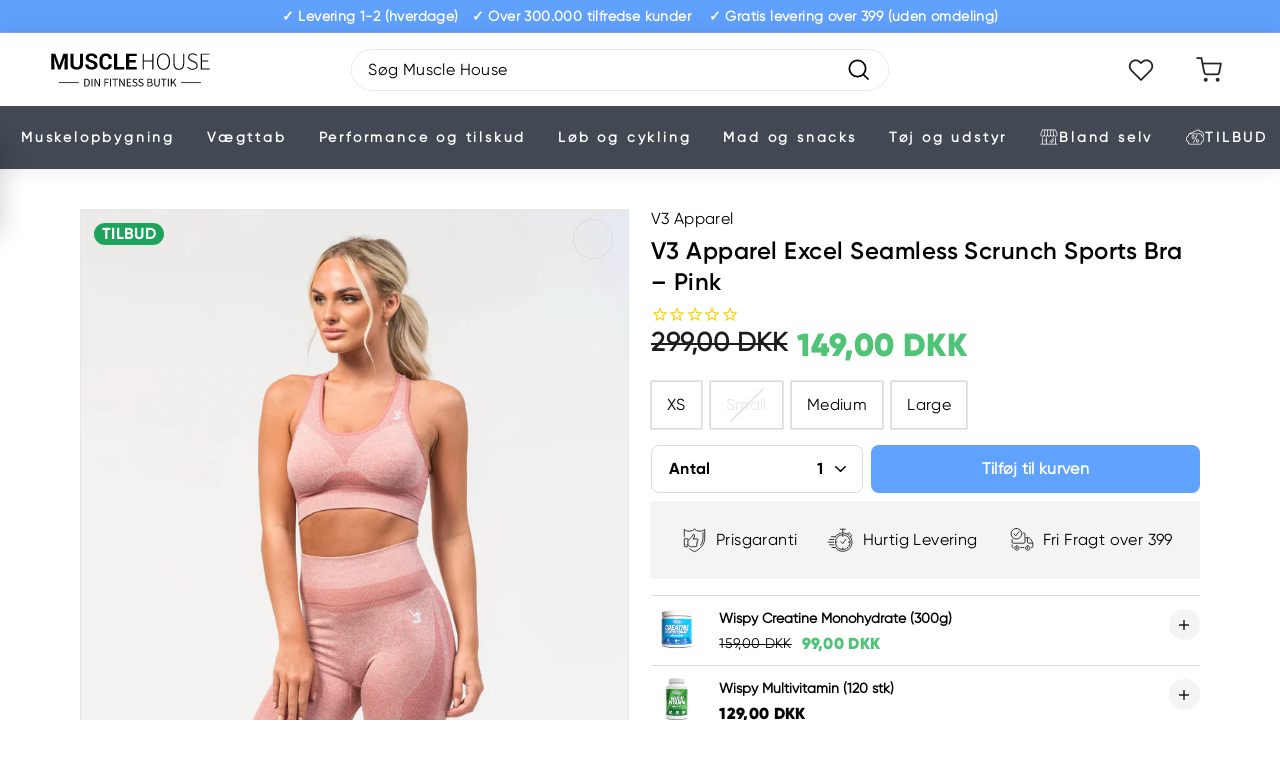

--- FILE ---
content_type: text/html; charset=utf-8
request_url: https://www.musclehouse.dk/products/v3-apparel-excel-seamless-scrunch-sports-bra-pink
body_size: 72496
content:
<script>
//if(window.location.href.indexOf('.nu')>-1) {
//  window.location.href="https://musclehouse.se"
//}
</script>
    


<!doctype html>
<html class="no-js" lang="da" dir="ltr">
<head>

    
        <link rel="preload" href="//www.musclehouse.dk/cdn/shop/products/sp-1.jpg?v=1656667680">
    
        <link rel="preload" href="//www.musclehouse.dk/cdn/shop/products/sp-2.jpg?v=1656667680">
    
        <link rel="preload" href="//www.musclehouse.dk/cdn/shop/products/sp-3.jpg?v=1656667680">
    





    
        <link href="[data-uri]" rel="stylesheet" id="ecom-global-css"/>
    
    
<style>
    .ecom-cart-popup {
        display: grid;
        position: fixed;
        inset: 0;
        z-index: 9999999;
        align-content: center;
        padding: 5px;
        justify-content: center;
        align-items: center;
        justify-items: center;
    }

    .ecom-cart-popup::before {content: ' ';position: absolute;background: #e5e5e5b3;inset: 0;}
    .ecom-ajax-loading{
        cursor:not-allowed;
    pointer-events: none;
    opacity: 0.6;
    }


    #ecom-toast {
    visibility: hidden;
    max-width: 50px;
    min-height: 50px;
    margin: auto;
    background-color: #333;
    color: #fff;
    text-align: center;
    border-radius: 2px;
    position: fixed;
    z-index: 1;
    left: 0;
    right: 0;
    bottom: 30px;
    font-size: 17px;
    display: grid;
    grid-template-columns: 50px auto;
    align-items: center;
    justify-content: start;
    align-content: center;
    justify-items: start;
    }
    #ecom-toast.ecom-toast-show {
    visibility: visible;
    -webkit-animation: ecomFadein 0.5s, ecomExpand 0.5s 0.5s, ecomStay 3s 1s, ecomShrink 0.5s 2s, ecomFadeout 0.5s 2.5s;
    animation: ecomFadein 0.5s, ecomExpand 0.5s 0.5s, ecomStay 3s 1s, ecomShrink 0.5s 4s, ecomFadeout 0.5s 4.5s;
    }
    #ecom-toast #ecom-toast-icon {
    width: 50px;
    height: 100%;
    /* float: left; */
    /* padding-top: 16px; */
    /* padding-bottom: 16px; */
    box-sizing: border-box;
    background-color: #111;
    color: #fff;
    padding: 5px;
    }
    #ecom-toast .ecom-toast-icon-svg {
    width: 100%;
    height: 100%;
    display: block;
    position: relative;
    vertical-align: middle;
    margin: auto;
    text-align: center;
    /* padding: 5px; */
    }
    #ecom-toast #ecom-toast-desc {
    color: #fff;
    padding: 16px;
    overflow: hidden;
    white-space: nowrap;
    }

    @-webkit-keyframes ecomFadein {
    from {
        bottom: 0;
        opacity: 0;
    }
    to {
        bottom: 30px;
        opacity: 1;
    }
    }
    @keyframes fadein {
    from {
        bottom: 0;
        opacity: 0;
    }
    to {
        bottom: 30px;
        opacity: 1;
    }
    }
    @-webkit-keyframes ecomExpand {
    from {
        min-width: 50px;
    }
    to {
        min-width: var(--ecom-max-width);
    }
    }
    @keyframes ecomExpand {
    from {
        min-width: 50px;
    }
    to {
        min-width: var(--ecom-max-width);
    }
    }
    @-webkit-keyframes ecomStay {
    from {
        min-width: var(--ecom-max-width);
    }
    to {
        min-width: var(--ecom-max-width);
    }
    }
    @keyframes ecomStay {
    from {
        min-width: var(--ecom-max-width);
    }
    to {
        min-width: var(--ecom-max-width);
    }
    }
    @-webkit-keyframes ecomShrink {
    from {
        min-width: var(--ecom-max-width);
    }
    to {
        min-width: 50px;
    }
    }
    @keyframes ecomShrink {
    from {
        min-width: var(--ecom-max-width);
    }
    to {
        min-width: 50px;
    }
    }
    @-webkit-keyframes ecomFadeout {
    from {
        bottom: 30px;
        opacity: 1;
    }
    to {
        bottom: 60px;
        opacity: 0;
    }
    }
    @keyframes ecomFadeout {
    from {
        bottom: 30px;
        opacity: 1;
    }
    to {
        bottom: 60px;
        opacity: 0;
    }
    }
    </style>

    <script type="text/javascript" id="ecom-theme-helpers" async="async">
        window.EComposer = window.EComposer || {};
        (function(){this.configs = {
                ajax_cart: {
                    enable: false
                },
                quickview: {
                    enable: false
                }

                };
        
            this.customer = false;
        
            this.routes = {
                domain: 'https://www.musclehouse.dk',
                root_url: '/',
                collections_url: '/collections',
                all_products_collection_url: '/collections/all',
                cart_url:'/cart',
                cart_add_url:'/cart/add',
                cart_change_url:'/cart/change',
                cart_clear_url: '/cart/clear',
                cart_update_url: '/cart/update',
                product_recommendations_url: '/recommendations/products'
            };
            this.queryParams = {};
            if (window.location.search.length) {
                new URLSearchParams(window.location.search).forEach((value,key)=>{
                    this.queryParams[key] = value;
                })
            }
            this.money_format = "{{amount_with_comma_separator}} kr",
            this.money_with_currency_format = "{{amount_with_comma_separator}} DKK",
            this.formatMoney = function(t, e) {
                function n(t, e) {
                    return void 0 === t ? e : t
                }
                function o(t, e, o, i) {
                    if (e = n(e, 2),
                    o = n(o, ","),
                    i = n(i, "."),
                    isNaN(t) || null == t)
                        return 0;
                    var r = (t = (t / 100).toFixed(e)).split(".");
                    return r[0].replace(/(\d)(?=(\d\d\d)+(?!\d))/g, "$1" + o) + (r[1] ? i + r[1] : "")
                }
                "string" == typeof t && (t = t.replace(".", ""));
                var i = ""
                , r = /\{\{\s*(\w+)\s*\}\}/
                , a = e || this.money_format;
                switch (a.match(r)[1]) {
                case "amount":
                    i = o(t, 2);
                    break;
                case "amount_no_decimals":
                    i = o(t, 0);
                    break;
                case "amount_with_comma_separator":
                    i = o(t, 2, ".", ",");
                    break;
                case "amount_with_space_separator":
                    i = o(t, 2, " ", ",");
                    break;
                case "amount_with_period_and_space_separator":
                    i = o(t, 2, " ", ".");
                    break;
                case "amount_no_decimals_with_comma_separator":
                    i = o(t, 0, ".", ",");
                    break;
                case "amount_no_decimals_with_space_separator":
                    i = o(t, 0, " ");
                    break;
                case "amount_with_apostrophe_separator":
                    i = o(t, 2, "'", ".")
                }
                return a.replace(r, i)
            }
            this.resizeImage = function(t, r) {
                try {
                    if (t.indexOf('cdn.shopify.com') === -1)
                        return t;
                    if (!r || "original" == r ||  "full" == r || "master" == r)
                        return t;
                    var o = t.match(/\.(jpg|jpeg|gif|png|bmp|bitmap|tiff|tif)((\#[0-9a-z\-]+)?(\?v=.*)?)?$/igm);
                    if (null == o)
                        return null;
                    var i = t.split(o[0])
                    , x = o[0];
                    return i[0] + "_" + r + x;
                } catch (o) {
                    return t
                }
            },
            this.getProduct = function(handle){
            if(!handle)
            {
                return false;
            }
            let endpoint = this.routes.root_url + '/products/' + handle + '.js'
            if(window.ECOM_LIVE)
            {
                endpoint = '/shop/builder/ajax/ecom-proxy/products/' + handle;
            }
            return  window.fetch(endpoint,{
                headers: {
                'Content-Type' : 'application/json'
                }
            })
            .then(res=> res.json());

            }
        }).bind(window.EComposer)();
    </script>


<script src="https://cdn.ecomposer.app/vendors/js/jquery.min.js"  crossorigin="anonymous" referrerpolicy="no-referrer"></script>
  <!-- Fast Simon --><script id="autocomplete-initilizer" src="https://static-autocomplete.fastsimon.com/fast-simon-autocomplete-init.umd.js?mode=shopify&UUID=6821ae6a-2dc3-4232-9369-87f4b2941591&store=60519416061" async> </script><!-- Fast Simon -->




  <script>
  window.codebase = window.codebase || {};
  window.codebase.iid = 'F7A4C3ED874E';
  </script>
  <script src="https://scripts.conversion.io/conversion.js" async></script>

  <!-- Varify.io® code for MuscleHouse-->
  <script>
    window.varify = window.varify || {};
    window.varify.iid = 3661;
  </script>
  <script src="https://app.varify.io/varify.js"></script>



  <!-- Google Tag Manager -->
<script>(function(w,d,s,l,i){w[l]=w[l]||[];w[l].push({'gtm.start':
new Date().getTime(),event:'gtm.js'});var f=d.getElementsByTagName(s)[0],
j=d.createElement(s),dl=l!='dataLayer'?'&l='+l:'';j.async=true;j.src=
'https://www.googletagmanager.com/gtm.js?id='+i+dl;f.parentNode.insertBefore(j,f);
})(window,document,'script','dataLayer','GTM-MZVMMCF');</script>
<!-- End Google Tag Manager -->

  <meta charset="utf-8">
  <meta http-equiv="X-UA-Compatible" content="IE=edge,chrome=1">
  <meta name="viewport" content="width=device-width,initial-scale=1">
  <meta name="theme-color" content="#0066cc">
  <link rel="canonical" href="https://www.musclehouse.dk/products/v3-apparel-excel-seamless-scrunch-sports-bra-pink">
  <link rel="preload" as="style" href="//www.musclehouse.dk/cdn/shop/t/12/assets/theme.css?v=135033202346892822441710171891">
  <link rel="preload" as="script" href="//www.musclehouse.dk/cdn/shop/t/12/assets/theme.js?v=103570796482378254241669128459">
  <link rel="preconnect" href="https://cdn.shopify.com">
  <link rel="preconnect" href="https://fonts.shopifycdn.com">
  <link rel="dns-prefetch" href="https://productreviews.shopifycdn.com">
  <link rel="dns-prefetch" href="https://ajax.googleapis.com">
  <link rel="dns-prefetch" href="https://maps.googleapis.com">
  <link rel="dns-prefetch" href="https://maps.gstatic.com"><link rel="shortcut icon" href="//www.musclehouse.dk/cdn/shop/files/favicon_32x32.png?v=1640652882" type="image/png" /><title>Empower Excel Seamless Scrunch Sports Bra Pink fra V3 » Køb her
</title>
<!-- begin Convert Experiences code-->
  <script type="text/javascript" src="//cdn-4.convertexperiments.com/js/1004642-1004553.js"></script>
  <!-- end Convert Experiences code --><meta name="description" content="Køb V3 Excel Seamless Scrunch Sports Bra i lyserød hos Muscle House her » Sport-BH med skøn pasform, der fremhæver dine naturlige former » Gratis ombytning ✓">
    <meta name="robots" content="index,follow" />
  

  <meta property="og:site_name" content="Muscle House">
  <meta property="og:url" content="https://www.musclehouse.dk/products/v3-apparel-excel-seamless-scrunch-sports-bra-pink">
  <meta property="og:title" content="V3 Apparel Excel Seamless Scrunch Sports Bra – Pink">
  <meta property="og:type" content="product">
  <meta property="og:description" content="Køb V3 Excel Seamless Scrunch Sports Bra i lyserød hos Muscle House her » Sport-BH med skøn pasform, der fremhæver dine naturlige former » Gratis ombytning ✓"><meta property="og:image" content="http://www.musclehouse.dk/cdn/shop/products/sp-1.jpg?v=1656667680">
    <meta property="og:image:secure_url" content="https://www.musclehouse.dk/cdn/shop/products/sp-1.jpg?v=1656667680">
    <meta property="og:image:width" content="1000">
    <meta property="og:image:height" content="1000"><meta name="twitter:site" content="@">
  <meta name="twitter:card" content="summary_large_image">
  <meta name="twitter:title" content="V3 Apparel Excel Seamless Scrunch Sports Bra – Pink">
  <meta name="twitter:description" content="Køb V3 Excel Seamless Scrunch Sports Bra i lyserød hos Muscle House her » Sport-BH med skøn pasform, der fremhæver dine naturlige former » Gratis ombytning ✓">
<style data-shopify>@font-face {
  font-family: "Libre Baskerville";
  font-weight: 400;
  font-style: normal;
  font-display: swap;
  src: url("//www.musclehouse.dk/cdn/fonts/libre_baskerville/librebaskerville_n4.2ec9ee517e3ce28d5f1e6c6e75efd8a97e59c189.woff2") format("woff2"),
       url("//www.musclehouse.dk/cdn/fonts/libre_baskerville/librebaskerville_n4.323789551b85098885c8eccedfb1bd8f25f56007.woff") format("woff");
}

  @font-face {
  font-family: Poppins;
  font-weight: 400;
  font-style: normal;
  font-display: swap;
  src: url("//www.musclehouse.dk/cdn/fonts/poppins/poppins_n4.0ba78fa5af9b0e1a374041b3ceaadf0a43b41362.woff2") format("woff2"),
       url("//www.musclehouse.dk/cdn/fonts/poppins/poppins_n4.214741a72ff2596839fc9760ee7a770386cf16ca.woff") format("woff");
}


  @font-face {
  font-family: Poppins;
  font-weight: 600;
  font-style: normal;
  font-display: swap;
  src: url("//www.musclehouse.dk/cdn/fonts/poppins/poppins_n6.aa29d4918bc243723d56b59572e18228ed0786f6.woff2") format("woff2"),
       url("//www.musclehouse.dk/cdn/fonts/poppins/poppins_n6.5f815d845fe073750885d5b7e619ee00e8111208.woff") format("woff");
}

  @font-face {
  font-family: Poppins;
  font-weight: 400;
  font-style: italic;
  font-display: swap;
  src: url("//www.musclehouse.dk/cdn/fonts/poppins/poppins_i4.846ad1e22474f856bd6b81ba4585a60799a9f5d2.woff2") format("woff2"),
       url("//www.musclehouse.dk/cdn/fonts/poppins/poppins_i4.56b43284e8b52fc64c1fd271f289a39e8477e9ec.woff") format("woff");
}

  @font-face {
  font-family: Poppins;
  font-weight: 600;
  font-style: italic;
  font-display: swap;
  src: url("//www.musclehouse.dk/cdn/fonts/poppins/poppins_i6.bb8044d6203f492888d626dafda3c2999253e8e9.woff2") format("woff2"),
       url("//www.musclehouse.dk/cdn/fonts/poppins/poppins_i6.e233dec1a61b1e7dead9f920159eda42280a02c3.woff") format("woff");
}

</style><link href="//www.musclehouse.dk/cdn/shop/t/12/assets/theme.css?v=135033202346892822441710171891" rel="stylesheet" type="text/css" media="all" />
<style data-shopify>:root {
    --typeHeaderPrimary: 'Gilroy-Regular';
    --typeHeaderFallback: 'Gilroy-Regular';
    --typeHeaderSize: 36px;
    --typeHeaderWeight: 400;
    --typeHeaderLineHeight: 1.2;
    --typeHeaderSpacing: 0.0em;

    --typeBasePrimary: 'Gilroy-Regular';
    --typeBaseFallback: 'Gilroy-Regular';
    --typeBaseSize: 16px;
    --typeBaseWeight: 400;
    --typeBaseSpacing: 0.025em;
    --typeBaseLineHeight: 1.5;

    --colorSmallImageBg: #ffffff;
    --colorSmallImageBgDark: #f7f7f7;
    --colorLargeImageBg: #e7e7e7;
    --colorLargeImageBgLight: #ffffff;

    --iconWeight: 4px;
    --iconLinecaps: miter;

    
      --buttonRadius: 0px;
      --btnPadding: 11px 20px;
    

    
      --roundness: 0px;
    

    
      --gridThickness: 0px;
    

    --productTileMargin: 10%;
    --collectionTileMargin: 17%;

    --swatchSize: 40px;
  }

  @media screen and (max-width: 768px) {
    :root {
      --typeBaseSize: 14px;

      
        --roundness: 0px;
        --btnPadding: 9px 17px;
      
    }
  }</style><link rel="stylesheet" href="//www.musclehouse.dk/cdn/shop/t/12/assets/font.css?v=157423395134381084651670600017"><link rel="stylesheet" href="//www.musclehouse.dk/cdn/shop/t/12/assets/style.css?v=145412413059826495591733347980"><script>
    document.documentElement.className = document.documentElement.className.replace('no-js', 'js');

    window.theme = window.theme || {};
    theme.routes = {
      home: "/",
      collections: "/collections",
      cart: "/cart.js",
      cartPage: "/cart",
      cartAdd: "/cart/add.js",
      cartChange: "/cart/change.js",
      search: "/search"
    };
    theme.strings = {
      soldOut: "Udsolgt",
      unavailable: "Ikke tilgængelig",
      inStockLabel: "På lager, klar til afsendelse",
      stockLabel: "Lav lagerbeholdning - [count] antal tilbage",
      willNotShipUntil: "Klar til afsendelse [date]",
      willBeInStockAfter: "Tilbage på lager [date]",
      waitingForStock: "Lagerbeholdning er på vej!",
      savePrice: "Besparelse [saved_amount]",
      cartEmpty: "Din kurv er tom.",
      cartTermsConfirmation: "Godkend handels- og salgsbetingelserne",
      searchCollections: "Kollektioner:",
      searchPages: "Sider:",
      searchArticles: "Artikler:"
    };
    theme.settings = {
      defaultDelivery: 3900,
      dynamicVariantsEnable: true,
      cartType: "dropdown",
      isCustomerTemplate: false,
      moneyFormat: '{' + '{' + 'amount_with_comma_separator' +  '}' + '}' + ' DKK',
      saveType: "dollar",
      productImageSize: "square",
      productImageCover: true,
      predictiveSearch: true,
      predictiveSearchType: "product,article",
      superScriptSetting: false,
      superScriptPrice: false,
      quickView: true,
      quickAdd: true,
      activate_tag_discount: true,
      themeName: 'Expanse',
      themeVersion: "2.2.0",
      store: "https://www.musclehouse.dk",
      isB2b: '',
      minimum_order_amount: '0',customerTags: '[{}]',};
  </script>

  <style>
    .template-grid--NYHED {background-color: #FF7043;}
    .template-grid--TILBUD {background-color: #1da35c;}
    .template-grid--MÆNGDERABAT {background-color: #60a2ff;}
    .template-grid--BLAND-SELV {background-color: #424953;}
    .product-grid-item__tag.template-grid--off,
    .template-grid--off {
      background-color: #1da35c;
      
      visibility: hidden;
      height: 0;
      padding: 0;
      margin: 0;
    }
  </style>

  <script>window.performance && window.performance.mark && window.performance.mark('shopify.content_for_header.start');</script><meta name="facebook-domain-verification" content="0617sduqwpp21jltifza6h6o2xjmrb">
<meta name="google-site-verification" content="DlXFKM-2VwZJ-h9FxuPrVbG7Qx1eudTvGj8dy-bQNio">
<meta id="shopify-digital-wallet" name="shopify-digital-wallet" content="/60519416061/digital_wallets/dialog">
<link rel="alternate" type="application/json+oembed" href="https://www.musclehouse.dk/products/v3-apparel-excel-seamless-scrunch-sports-bra-pink.oembed">
<script async="async" src="/checkouts/internal/preloads.js?locale=da-DK"></script>
<script id="shopify-features" type="application/json">{"accessToken":"92bfdf7b4c66f3a0ec557df07b9543f3","betas":["rich-media-storefront-analytics"],"domain":"www.musclehouse.dk","predictiveSearch":true,"shopId":60519416061,"locale":"da"}</script>
<script>var Shopify = Shopify || {};
Shopify.shop = "muscle-house-v2.myshopify.com";
Shopify.locale = "da";
Shopify.currency = {"active":"DKK","rate":"1.0"};
Shopify.country = "DK";
Shopify.theme = {"name":"Live | Musclehouse x Signifly","id":129914503421,"schema_name":"Expanse","schema_version":"2.2.0","theme_store_id":902,"role":"main"};
Shopify.theme.handle = "null";
Shopify.theme.style = {"id":null,"handle":null};
Shopify.cdnHost = "www.musclehouse.dk/cdn";
Shopify.routes = Shopify.routes || {};
Shopify.routes.root = "/";</script>
<script type="module">!function(o){(o.Shopify=o.Shopify||{}).modules=!0}(window);</script>
<script>!function(o){function n(){var o=[];function n(){o.push(Array.prototype.slice.apply(arguments))}return n.q=o,n}var t=o.Shopify=o.Shopify||{};t.loadFeatures=n(),t.autoloadFeatures=n()}(window);</script>
<script id="shop-js-analytics" type="application/json">{"pageType":"product"}</script>
<script defer="defer" async type="module" src="//www.musclehouse.dk/cdn/shopifycloud/shop-js/modules/v2/client.init-shop-cart-sync_ByjAFD2B.da.esm.js"></script>
<script defer="defer" async type="module" src="//www.musclehouse.dk/cdn/shopifycloud/shop-js/modules/v2/chunk.common_D-UimmQe.esm.js"></script>
<script defer="defer" async type="module" src="//www.musclehouse.dk/cdn/shopifycloud/shop-js/modules/v2/chunk.modal_C_zrfWbZ.esm.js"></script>
<script type="module">
  await import("//www.musclehouse.dk/cdn/shopifycloud/shop-js/modules/v2/client.init-shop-cart-sync_ByjAFD2B.da.esm.js");
await import("//www.musclehouse.dk/cdn/shopifycloud/shop-js/modules/v2/chunk.common_D-UimmQe.esm.js");
await import("//www.musclehouse.dk/cdn/shopifycloud/shop-js/modules/v2/chunk.modal_C_zrfWbZ.esm.js");

  window.Shopify.SignInWithShop?.initShopCartSync?.({"fedCMEnabled":true,"windoidEnabled":true});

</script>
<script>(function() {
  var isLoaded = false;
  function asyncLoad() {
    if (isLoaded) return;
    isLoaded = true;
    var urls = ["https:\/\/cdn1.stamped.io\/files\/widget.min.js?shop=muscle-house-v2.myshopify.com","https:\/\/intg.snapchat.com\/shopify\/shopify-scevent-init.js?id=e5ea14be-a082-4051-b529-bdad97b0deea\u0026shop=muscle-house-v2.myshopify.com","https:\/\/scripts.makeinfluence.com\/integrations\/11e91e16-7bd7-a308-9cb2-9681f5067383.js?shop=muscle-house-v2.myshopify.com","https:\/\/static.klaviyo.com\/onsite\/js\/PC86qk\/klaviyo.js?company_id=PC86qk\u0026shop=muscle-house-v2.myshopify.com"];
    for (var i = 0; i < urls.length; i++) {
      var s = document.createElement('script');
      s.type = 'text/javascript';
      s.async = true;
      s.src = urls[i];
      var x = document.getElementsByTagName('script')[0];
      x.parentNode.insertBefore(s, x);
    }
  };
  if(window.attachEvent) {
    window.attachEvent('onload', asyncLoad);
  } else {
    window.addEventListener('load', asyncLoad, false);
  }
})();</script>
<script id="__st">var __st={"a":60519416061,"offset":3600,"reqid":"68d9cfea-7e8f-4768-a480-ee25a544eec5-1769097706","pageurl":"www.musclehouse.dk\/products\/v3-apparel-excel-seamless-scrunch-sports-bra-pink","u":"34e56335dff8","p":"product","rtyp":"product","rid":7730547556605};</script>
<script>window.ShopifyPaypalV4VisibilityTracking = true;</script>
<script id="captcha-bootstrap">!function(){'use strict';const t='contact',e='account',n='new_comment',o=[[t,t],['blogs',n],['comments',n],[t,'customer']],c=[[e,'customer_login'],[e,'guest_login'],[e,'recover_customer_password'],[e,'create_customer']],r=t=>t.map((([t,e])=>`form[action*='/${t}']:not([data-nocaptcha='true']) input[name='form_type'][value='${e}']`)).join(','),a=t=>()=>t?[...document.querySelectorAll(t)].map((t=>t.form)):[];function s(){const t=[...o],e=r(t);return a(e)}const i='password',u='form_key',d=['recaptcha-v3-token','g-recaptcha-response','h-captcha-response',i],f=()=>{try{return window.sessionStorage}catch{return}},m='__shopify_v',_=t=>t.elements[u];function p(t,e,n=!1){try{const o=window.sessionStorage,c=JSON.parse(o.getItem(e)),{data:r}=function(t){const{data:e,action:n}=t;return t[m]||n?{data:e,action:n}:{data:t,action:n}}(c);for(const[e,n]of Object.entries(r))t.elements[e]&&(t.elements[e].value=n);n&&o.removeItem(e)}catch(o){console.error('form repopulation failed',{error:o})}}const l='form_type',E='cptcha';function T(t){t.dataset[E]=!0}const w=window,h=w.document,L='Shopify',v='ce_forms',y='captcha';let A=!1;((t,e)=>{const n=(g='f06e6c50-85a8-45c8-87d0-21a2b65856fe',I='https://cdn.shopify.com/shopifycloud/storefront-forms-hcaptcha/ce_storefront_forms_captcha_hcaptcha.v1.5.2.iife.js',D={infoText:'Beskyttet af hCaptcha',privacyText:'Beskyttelse af persondata',termsText:'Vilkår'},(t,e,n)=>{const o=w[L][v],c=o.bindForm;if(c)return c(t,g,e,D).then(n);var r;o.q.push([[t,g,e,D],n]),r=I,A||(h.body.append(Object.assign(h.createElement('script'),{id:'captcha-provider',async:!0,src:r})),A=!0)});var g,I,D;w[L]=w[L]||{},w[L][v]=w[L][v]||{},w[L][v].q=[],w[L][y]=w[L][y]||{},w[L][y].protect=function(t,e){n(t,void 0,e),T(t)},Object.freeze(w[L][y]),function(t,e,n,w,h,L){const[v,y,A,g]=function(t,e,n){const i=e?o:[],u=t?c:[],d=[...i,...u],f=r(d),m=r(i),_=r(d.filter((([t,e])=>n.includes(e))));return[a(f),a(m),a(_),s()]}(w,h,L),I=t=>{const e=t.target;return e instanceof HTMLFormElement?e:e&&e.form},D=t=>v().includes(t);t.addEventListener('submit',(t=>{const e=I(t);if(!e)return;const n=D(e)&&!e.dataset.hcaptchaBound&&!e.dataset.recaptchaBound,o=_(e),c=g().includes(e)&&(!o||!o.value);(n||c)&&t.preventDefault(),c&&!n&&(function(t){try{if(!f())return;!function(t){const e=f();if(!e)return;const n=_(t);if(!n)return;const o=n.value;o&&e.removeItem(o)}(t);const e=Array.from(Array(32),(()=>Math.random().toString(36)[2])).join('');!function(t,e){_(t)||t.append(Object.assign(document.createElement('input'),{type:'hidden',name:u})),t.elements[u].value=e}(t,e),function(t,e){const n=f();if(!n)return;const o=[...t.querySelectorAll(`input[type='${i}']`)].map((({name:t})=>t)),c=[...d,...o],r={};for(const[a,s]of new FormData(t).entries())c.includes(a)||(r[a]=s);n.setItem(e,JSON.stringify({[m]:1,action:t.action,data:r}))}(t,e)}catch(e){console.error('failed to persist form',e)}}(e),e.submit())}));const S=(t,e)=>{t&&!t.dataset[E]&&(n(t,e.some((e=>e===t))),T(t))};for(const o of['focusin','change'])t.addEventListener(o,(t=>{const e=I(t);D(e)&&S(e,y())}));const B=e.get('form_key'),M=e.get(l),P=B&&M;t.addEventListener('DOMContentLoaded',(()=>{const t=y();if(P)for(const e of t)e.elements[l].value===M&&p(e,B);[...new Set([...A(),...v().filter((t=>'true'===t.dataset.shopifyCaptcha))])].forEach((e=>S(e,t)))}))}(h,new URLSearchParams(w.location.search),n,t,e,['guest_login'])})(!0,!0)}();</script>
<script integrity="sha256-4kQ18oKyAcykRKYeNunJcIwy7WH5gtpwJnB7kiuLZ1E=" data-source-attribution="shopify.loadfeatures" defer="defer" src="//www.musclehouse.dk/cdn/shopifycloud/storefront/assets/storefront/load_feature-a0a9edcb.js" crossorigin="anonymous"></script>
<script data-source-attribution="shopify.dynamic_checkout.dynamic.init">var Shopify=Shopify||{};Shopify.PaymentButton=Shopify.PaymentButton||{isStorefrontPortableWallets:!0,init:function(){window.Shopify.PaymentButton.init=function(){};var t=document.createElement("script");t.src="https://www.musclehouse.dk/cdn/shopifycloud/portable-wallets/latest/portable-wallets.da.js",t.type="module",document.head.appendChild(t)}};
</script>
<script data-source-attribution="shopify.dynamic_checkout.buyer_consent">
  function portableWalletsHideBuyerConsent(e){var t=document.getElementById("shopify-buyer-consent"),n=document.getElementById("shopify-subscription-policy-button");t&&n&&(t.classList.add("hidden"),t.setAttribute("aria-hidden","true"),n.removeEventListener("click",e))}function portableWalletsShowBuyerConsent(e){var t=document.getElementById("shopify-buyer-consent"),n=document.getElementById("shopify-subscription-policy-button");t&&n&&(t.classList.remove("hidden"),t.removeAttribute("aria-hidden"),n.addEventListener("click",e))}window.Shopify?.PaymentButton&&(window.Shopify.PaymentButton.hideBuyerConsent=portableWalletsHideBuyerConsent,window.Shopify.PaymentButton.showBuyerConsent=portableWalletsShowBuyerConsent);
</script>
<script data-source-attribution="shopify.dynamic_checkout.cart.bootstrap">document.addEventListener("DOMContentLoaded",(function(){function t(){return document.querySelector("shopify-accelerated-checkout-cart, shopify-accelerated-checkout")}if(t())Shopify.PaymentButton.init();else{new MutationObserver((function(e,n){t()&&(Shopify.PaymentButton.init(),n.disconnect())})).observe(document.body,{childList:!0,subtree:!0})}}));
</script>

<script>window.performance && window.performance.mark && window.performance.mark('shopify.content_for_header.end');</script>

  

  <script src="//www.musclehouse.dk/cdn/shop/t/12/assets/vendor-scripts-v1.js" defer="defer"></script>
  <script src="//www.musclehouse.dk/cdn/shop/t/12/assets/theme.js?v=103570796482378254241669128459" defer="defer"></script>

  <script src="//www.musclehouse.dk/cdn/shop/t/12/assets/jquery-3.6.0.min.js?v=8324501383853434791641413793"></script>
  <script src="//www.musclehouse.dk/cdn/shop/t/12/assets/mustache.min.js?v=66672044154694110321641413797" ></script><link rel="stylesheet" href="//www.musclehouse.dk/cdn/shop/t/12/assets/slick.css?v=98340474046176884051641413801">
  <link rel="stylesheet" href="//www.musclehouse.dk/cdn/shop/t/12/assets/slick-theme.css?v=66188279425909285941643043711">
  
  <!-- SlideRule Script Start -->
  <script name="sliderule-tracking" data-ot-ignore>
(function(){
	slideruleData = {
    "version":"v0.0.1",
    "referralExclusion":"/(paypal|visa|MasterCard|clicksafe|arcot\.com|geschuetzteinkaufen|checkout\.shopify\.com|checkout\.rechargeapps\.com|portal\.afterpay\.com|payfort)/",
    "googleSignals":true,
    "anonymizeIp":true,
    "productClicks":true,
    "persistentUserId":true,
    "hideBranding":false,
    "ecommerce":{"currencyCode":"DKK",
    "impressions":[]},
    "pageType":"product",
	"destinations":{"google_analytics_4":{"measurementIds":["G-ETBP2F68X2"]}},
    "cookieUpdate":true
	}

	
		slideruleData.themeMode = "live"
	

	


	
	})();
</script>
<script async type="text/javascript" src=https://grow.slideruleanalytics.com/eluredils-g.js></script>
  <!-- SlideRule Script End -->
<!-- BEGIN app block: shopify://apps/ecomposer-builder/blocks/app-embed/a0fc26e1-7741-4773-8b27-39389b4fb4a0 --><!-- DNS Prefetch & Preconnect -->
<link rel="preconnect" href="https://cdn.ecomposer.app" crossorigin>
<link rel="dns-prefetch" href="https://cdn.ecomposer.app">

<link rel="prefetch" href="https://cdn.ecomposer.app/vendors/css/ecom-swiper@11.css" as="style">
<link rel="prefetch" href="https://cdn.ecomposer.app/vendors/js/ecom-swiper@11.0.5.js" as="script">
<link rel="prefetch" href="https://cdn.ecomposer.app/vendors/js/ecom_modal.js" as="script">

<!-- Global CSS --><!--ECOM-EMBED-->
  <link href="[data-uri]" rel="stylesheet" id="ecom-global-css">
  <!--/ECOM-EMBED--><!-- Custom CSS & JS --><!-- Open Graph Meta Tags for Pages --><!-- Critical Inline Styles -->
<style class="ecom-theme-helper">.ecom-animation{opacity:0}.ecom-animation.animate,.ecom-animation.ecom-animated{opacity:1}.ecom-cart-popup{display:grid;position:fixed;inset:0;z-index:9999999;align-content:center;padding:5px;justify-content:center;align-items:center;justify-items:center}.ecom-cart-popup::before{content:' ';position:absolute;background:#e5e5e5b3;inset:0}.ecom-ajax-loading{cursor:not-allowed;pointer-events:none;opacity:.6}#ecom-toast{visibility:hidden;max-width:50px;height:60px;margin:auto;background-color:#333;color:#fff;text-align:center;border-radius:2px;position:fixed;z-index:1;left:0;right:0;bottom:30px;font-size:17px;display:grid;grid-template-columns:50px auto;align-items:center;justify-content:start;align-content:center;justify-items:start}#ecom-toast.ecom-toast-show{visibility:visible;animation:ecomFadein .5s,ecomExpand .5s .5s,ecomStay 3s 1s,ecomShrink .5s 4s,ecomFadeout .5s 4.5s}#ecom-toast #ecom-toast-icon{width:50px;height:100%;box-sizing:border-box;background-color:#111;color:#fff;padding:5px}#ecom-toast .ecom-toast-icon-svg{width:100%;height:100%;position:relative;vertical-align:middle;margin:auto;text-align:center}#ecom-toast #ecom-toast-desc{color:#fff;padding:16px;overflow:hidden;white-space:nowrap}@media(max-width:768px){#ecom-toast #ecom-toast-desc{white-space:normal;min-width:250px}#ecom-toast{height:auto;min-height:60px}}.ecom__column-full-height{height:100%}@keyframes ecomFadein{from{bottom:0;opacity:0}to{bottom:30px;opacity:1}}@keyframes ecomExpand{from{min-width:50px}to{min-width:var(--ecom-max-width)}}@keyframes ecomStay{from{min-width:var(--ecom-max-width)}to{min-width:var(--ecom-max-width)}}@keyframes ecomShrink{from{min-width:var(--ecom-max-width)}to{min-width:50px}}@keyframes ecomFadeout{from{bottom:30px;opacity:1}to{bottom:60px;opacity:0}}</style>


<!-- EComposer Config Script -->
<script id="ecom-theme-helpers" async>
window.EComposer=window.EComposer||{};(function(){if(!this.configs)this.configs={};this.configs.ajax_cart={enable:false};this.customer=false;this.proxy_path='/apps/ecomposer-visual-page-builder';
this.popupScriptUrl='https://cdn.shopify.com/extensions/019b200c-ceec-7ac9-af95-28c32fd62de8/ecomposer-94/assets/ecom_popup.js';
this.routes={domain:'https://www.musclehouse.dk',root_url:'/',collections_url:'/collections',all_products_collection_url:'/collections/all',cart_url:'/cart',cart_add_url:'/cart/add',cart_change_url:'/cart/change',cart_clear_url:'/cart/clear',cart_update_url:'/cart/update',product_recommendations_url:'/recommendations/products'};
this.queryParams={};
if(window.location.search.length){new URLSearchParams(window.location.search).forEach((value,key)=>{this.queryParams[key]=value})}
this.money_format="{{amount_with_comma_separator}} kr";
this.money_with_currency_format="{{amount_with_comma_separator}} DKK";
this.currencyCodeEnabled=null;this.abTestingData = [];this.formatMoney=function(t,e){const r=this.currencyCodeEnabled?this.money_with_currency_format:this.money_format;function a(t,e){return void 0===t?e:t}function o(t,e,r,o){if(e=a(e,2),r=a(r,","),o=a(o,"."),isNaN(t)||null==t)return 0;var n=(t=(t/100).toFixed(e)).split(".");return n[0].replace(/(\d)(?=(\d\d\d)+(?!\d))/g,"$1"+r)+(n[1]?o+n[1]:"")}"string"==typeof t&&(t=t.replace(".",""));var n="",i=/\{\{\s*(\w+)\s*\}\}/,s=e||r;switch(s.match(i)[1]){case"amount":n=o(t,2);break;case"amount_no_decimals":n=o(t,0);break;case"amount_with_comma_separator":n=o(t,2,".",",");break;case"amount_with_space_separator":n=o(t,2," ",",");break;case"amount_with_period_and_space_separator":n=o(t,2," ",".");break;case"amount_no_decimals_with_comma_separator":n=o(t,0,".",",");break;case"amount_no_decimals_with_space_separator":n=o(t,0," ");break;case"amount_with_apostrophe_separator":n=o(t,2,"'",".")}return s.replace(i,n)};
this.resizeImage=function(t,e){try{if(!e||"original"==e||"full"==e||"master"==e)return t;if(-1!==t.indexOf("cdn.shopify.com")||-1!==t.indexOf("/cdn/shop/")){var r=t.match(/\.(jpg|jpeg|gif|png|bmp|bitmap|tiff|tif|webp)((\#[0-9a-z\-]+)?(\?v=.*)?)?$/gim);if(null==r)return null;var a=t.split(r[0]),o=r[0];return a[0]+"_"+e+o}}catch(r){return t}return t};
this.getProduct=function(t){if(!t)return!1;let e=("/"===this.routes.root_url?"":this.routes.root_url)+"/products/"+t+".js?shop="+Shopify.shop;return window.ECOM_LIVE&&(e="/shop/builder/ajax/ecom-proxy/products/"+t+"?shop="+Shopify.shop),window.fetch(e,{headers:{"Content-Type":"application/json"}}).then(t=>t.ok?t.json():false)};
const u=new URLSearchParams(window.location.search);if(u.has("ecom-redirect")){const r=u.get("ecom-redirect");if(r){let d;try{d=decodeURIComponent(r)}catch{return}d=d.trim().replace(/[\r\n\t]/g,"");if(d.length>2e3)return;const p=["javascript:","data:","vbscript:","file:","ftp:","mailto:","tel:","sms:","chrome:","chrome-extension:","moz-extension:","ms-browser-extension:"],l=d.toLowerCase();for(const o of p)if(l.includes(o))return;const x=[/<script/i,/<\/script/i,/javascript:/i,/vbscript:/i,/onload=/i,/onerror=/i,/onclick=/i,/onmouseover=/i,/onfocus=/i,/onblur=/i,/onsubmit=/i,/onchange=/i,/alert\s*\(/i,/confirm\s*\(/i,/prompt\s*\(/i,/document\./i,/window\./i,/eval\s*\(/i];for(const t of x)if(t.test(d))return;if(d.startsWith("/")&&!d.startsWith("//")){if(!/^[a-zA-Z0-9\-._~:/?#[\]@!$&'()*+,;=%]+$/.test(d))return;if(d.includes("../")||d.includes("./"))return;window.location.href=d;return}if(!d.includes("://")&&!d.startsWith("//")){if(!/^[a-zA-Z0-9\-._~:/?#[\]@!$&'()*+,;=%]+$/.test(d))return;if(d.includes("../")||d.includes("./"))return;window.location.href="/"+d;return}let n;try{n=new URL(d)}catch{return}if(!["http:","https:"].includes(n.protocol))return;if(n.port&&(parseInt(n.port)<1||parseInt(n.port)>65535))return;const a=[window.location.hostname];if(a.includes(n.hostname)&&(n.href===d||n.toString()===d))window.location.href=d}}
}).bind(window.EComposer)();
if(window.Shopify&&window.Shopify.designMode&&window.top&&window.top.opener){window.addEventListener("load",function(){window.top.opener.postMessage({action:"ecomposer:loaded"},"*")})}
</script>

<!-- Quickview Script -->
<script id="ecom-theme-quickview" async>
window.EComposer=window.EComposer||{};(function(){this.initQuickview=function(){var enable_qv=false;const qv_wrapper_script=document.querySelector('#ecom-quickview-template-html');if(!qv_wrapper_script)return;const ecom_quickview=document.createElement('div');ecom_quickview.classList.add('ecom-quickview');ecom_quickview.innerHTML=qv_wrapper_script.innerHTML;document.body.prepend(ecom_quickview);const qv_wrapper=ecom_quickview.querySelector('.ecom-quickview__wrapper');const ecomQuickview=function(e){let t=qv_wrapper.querySelector(".ecom-quickview__content-data");if(t){let i=document.createRange().createContextualFragment(e);t.innerHTML="",t.append(i),qv_wrapper.classList.add("ecom-open");let c=new CustomEvent("ecom:quickview:init",{detail:{wrapper:qv_wrapper}});document.dispatchEvent(c),setTimeout(function(){qv_wrapper.classList.add("ecom-display")},500),closeQuickview(t)}},closeQuickview=function(e){let t=qv_wrapper.querySelector(".ecom-quickview__close-btn"),i=qv_wrapper.querySelector(".ecom-quickview__content");function c(t){let o=t.target;do{if(o==i||o&&o.classList&&o.classList.contains("ecom-modal"))return;o=o.parentNode}while(o);o!=i&&(qv_wrapper.classList.add("ecom-remove"),qv_wrapper.classList.remove("ecom-open","ecom-display","ecom-remove"),setTimeout(function(){e.innerHTML=""},300),document.removeEventListener("click",c),document.removeEventListener("keydown",n))}function n(t){(t.isComposing||27===t.keyCode)&&(qv_wrapper.classList.add("ecom-remove"),qv_wrapper.classList.remove("ecom-open","ecom-display","ecom-remove"),setTimeout(function(){e.innerHTML=""},300),document.removeEventListener("keydown",n),document.removeEventListener("click",c))}t&&t.addEventListener("click",function(t){t.preventDefault(),document.removeEventListener("click",c),document.removeEventListener("keydown",n),qv_wrapper.classList.add("ecom-remove"),qv_wrapper.classList.remove("ecom-open","ecom-display","ecom-remove"),setTimeout(function(){e.innerHTML=""},300)}),document.addEventListener("click",c),document.addEventListener("keydown",n)};function quickViewHandler(e){e&&e.preventDefault();let t=this;t.classList&&t.classList.add("ecom-loading");let i=t.classList?t.getAttribute("href"):window.location.pathname;if(i){if(window.location.search.includes("ecom_template_id")){let c=new URLSearchParams(location.search);i=window.location.pathname+"?section_id="+c.get("ecom_template_id")}else i+=(i.includes("?")?"&":"?")+"section_id=ecom-default-template-quickview";fetch(i).then(function(e){return 200==e.status?e.text():window.document.querySelector("#admin-bar-iframe")?(404==e.status?alert("Please create Ecomposer quickview template first!"):alert("Have some problem with quickview!"),t.classList&&t.classList.remove("ecom-loading"),!1):void window.open(new URL(i).pathname,"_blank")}).then(function(e){e&&(ecomQuickview(e),setTimeout(function(){t.classList&&t.classList.remove("ecom-loading")},300))}).catch(function(e){})}}
if(window.location.search.includes('ecom_template_id')){setTimeout(quickViewHandler,1000)}
if(enable_qv){const qv_buttons=document.querySelectorAll('.ecom-product-quickview');if(qv_buttons.length>0){qv_buttons.forEach(function(button,index){button.addEventListener('click',quickViewHandler)})}}
}}).bind(window.EComposer)();
</script>

<!-- Quickview Template -->
<script type="text/template" id="ecom-quickview-template-html">
<div class="ecom-quickview__wrapper ecom-dn"><div class="ecom-quickview__container"><div class="ecom-quickview__content"><div class="ecom-quickview__content-inner"><div class="ecom-quickview__content-data"></div></div><span class="ecom-quickview__close-btn"><svg version="1.1" xmlns="http://www.w3.org/2000/svg" width="32" height="32" viewBox="0 0 32 32"><path d="M10.722 9.969l-0.754 0.754 5.278 5.278-5.253 5.253 0.754 0.754 5.253-5.253 5.253 5.253 0.754-0.754-5.253-5.253 5.278-5.278-0.754-0.754-5.278 5.278z" fill="#000000"></path></svg></span></div></div></div>
</script>

<!-- Quickview Styles -->
<style class="ecom-theme-quickview">.ecom-quickview .ecom-animation{opacity:1}.ecom-quickview__wrapper{opacity:0;display:none;pointer-events:none}.ecom-quickview__wrapper.ecom-open{position:fixed;top:0;left:0;right:0;bottom:0;display:block;pointer-events:auto;z-index:100000;outline:0!important;-webkit-backface-visibility:hidden;opacity:1;transition:all .1s}.ecom-quickview__container{text-align:center;position:absolute;width:100%;height:100%;left:0;top:0;padding:0 8px;box-sizing:border-box;opacity:0;background-color:rgba(0,0,0,.8);transition:opacity .1s}.ecom-quickview__container:before{content:"";display:inline-block;height:100%;vertical-align:middle}.ecom-quickview__wrapper.ecom-display .ecom-quickview__content{visibility:visible;opacity:1;transform:none}.ecom-quickview__content{position:relative;display:inline-block;opacity:0;visibility:hidden;transition:transform .1s,opacity .1s;transform:translateX(-100px)}.ecom-quickview__content-inner{position:relative;display:inline-block;vertical-align:middle;margin:0 auto;text-align:left;z-index:999;overflow-y:auto;max-height:80vh}.ecom-quickview__content-data>.shopify-section{margin:0 auto;max-width:980px;overflow:hidden;position:relative;background-color:#fff;opacity:0}.ecom-quickview__wrapper.ecom-display .ecom-quickview__content-data>.shopify-section{opacity:1;transform:none}.ecom-quickview__wrapper.ecom-display .ecom-quickview__container{opacity:1}.ecom-quickview__wrapper.ecom-remove #shopify-section-ecom-default-template-quickview{opacity:0;transform:translateX(100px)}.ecom-quickview__close-btn{position:fixed!important;top:0;right:0;transform:none;background-color:transparent;color:#000;opacity:0;width:40px;height:40px;transition:.25s;z-index:9999;stroke:#fff}.ecom-quickview__wrapper.ecom-display .ecom-quickview__close-btn{opacity:1}.ecom-quickview__close-btn:hover{cursor:pointer}@media screen and (max-width:1024px){.ecom-quickview__content{position:absolute;inset:0;margin:50px 15px;display:flex}.ecom-quickview__close-btn{right:0}}.ecom-toast-icon-info{display:none}.ecom-toast-error .ecom-toast-icon-info{display:inline!important}.ecom-toast-error .ecom-toast-icon-success{display:none!important}.ecom-toast-icon-success{fill:#fff;width:35px}</style>

<!-- Toast Template -->
<script type="text/template" id="ecom-template-html"><!-- BEGIN app snippet: ecom-toast --><div id="ecom-toast"><div id="ecom-toast-icon"><svg xmlns="http://www.w3.org/2000/svg" class="ecom-toast-icon-svg ecom-toast-icon-info" fill="none" viewBox="0 0 24 24" stroke="currentColor"><path stroke-linecap="round" stroke-linejoin="round" stroke-width="2" d="M13 16h-1v-4h-1m1-4h.01M21 12a9 9 0 11-18 0 9 9 0 0118 0z"/></svg>
<svg class="ecom-toast-icon-svg ecom-toast-icon-success" xmlns="http://www.w3.org/2000/svg" viewBox="0 0 512 512"><path d="M256 8C119 8 8 119 8 256s111 248 248 248 248-111 248-248S393 8 256 8zm0 48c110.5 0 200 89.5 200 200 0 110.5-89.5 200-200 200-110.5 0-200-89.5-200-200 0-110.5 89.5-200 200-200m140.2 130.3l-22.5-22.7c-4.7-4.7-12.3-4.7-17-.1L215.3 303.7l-59.8-60.3c-4.7-4.7-12.3-4.7-17-.1l-22.7 22.5c-4.7 4.7-4.7 12.3-.1 17l90.8 91.5c4.7 4.7 12.3 4.7 17 .1l172.6-171.2c4.7-4.7 4.7-12.3 .1-17z"/></svg>
</div><div id="ecom-toast-desc"></div></div><!-- END app snippet --></script><!-- END app block --><!-- BEGIN app block: shopify://apps/triplewhale/blocks/triple_pixel_snippet/483d496b-3f1a-4609-aea7-8eee3b6b7a2a --><link rel='preconnect dns-prefetch' href='https://api.config-security.com/' crossorigin />
<link rel='preconnect dns-prefetch' href='https://conf.config-security.com/' crossorigin />
<script>
/* >> TriplePixel :: start*/
window.TriplePixelData={TripleName:"muscle-house-v2.myshopify.com",ver:"2.16",plat:"SHOPIFY",isHeadless:false,src:'SHOPIFY_EXT',product:{id:"7730547556605",name:`V3 Apparel Excel Seamless Scrunch Sports Bra – Pink`,price:"149,00",variant:"42974057758973"},search:"",collection:"",cart:"dropdown",template:"product",curr:"DKK" || "DKK"},function(W,H,A,L,E,_,B,N){function O(U,T,P,H,R){void 0===R&&(R=!1),H=new XMLHttpRequest,P?(H.open("POST",U,!0),H.setRequestHeader("Content-Type","text/plain")):H.open("GET",U,!0),H.send(JSON.stringify(P||{})),H.onreadystatechange=function(){4===H.readyState&&200===H.status?(R=H.responseText,U.includes("/first")?eval(R):P||(N[B]=R)):(299<H.status||H.status<200)&&T&&!R&&(R=!0,O(U,T-1,P))}}if(N=window,!N[H+"sn"]){N[H+"sn"]=1,L=function(){return Date.now().toString(36)+"_"+Math.random().toString(36)};try{A.setItem(H,1+(0|A.getItem(H)||0)),(E=JSON.parse(A.getItem(H+"U")||"[]")).push({u:location.href,r:document.referrer,t:Date.now(),id:L()}),A.setItem(H+"U",JSON.stringify(E))}catch(e){}var i,m,p;A.getItem('"!nC`')||(_=A,A=N,A[H]||(E=A[H]=function(t,e,i){return void 0===i&&(i=[]),"State"==t?E.s:(W=L(),(E._q=E._q||[]).push([W,t,e].concat(i)),W)},E.s="Installed",E._q=[],E.ch=W,B="configSecurityConfModel",N[B]=1,O("https://conf.config-security.com/model",5),i=L(),m=A[atob("c2NyZWVu")],_.setItem("di_pmt_wt",i),p={id:i,action:"profile",avatar:_.getItem("auth-security_rand_salt_"),time:m[atob("d2lkdGg=")]+":"+m[atob("aGVpZ2h0")],host:A.TriplePixelData.TripleName,plat:A.TriplePixelData.plat,url:window.location.href.slice(0,500),ref:document.referrer,ver:A.TriplePixelData.ver},O("https://api.config-security.com/event",5,p),O("https://api.config-security.com/first?host=".concat(p.host,"&plat=").concat(p.plat),5)))}}("","TriplePixel",localStorage);
/* << TriplePixel :: end*/
</script>



<!-- END app block --><!-- BEGIN app block: shopify://apps/eg-auto-add-to-cart/blocks/app-embed/0f7d4f74-1e89-4820-aec4-6564d7e535d2 -->










  
    <script
      async
      type="text/javascript"
      src="https://cdn.506.io/eg/script.js?shop=muscle-house-v2.myshopify.com&v=7"
    ></script>
  



  <meta id="easygift-shop" itemid="c2hvcF8kXzE3NjkwOTc3MDc=" content="{&quot;isInstalled&quot;:true,&quot;installedOn&quot;:&quot;2021-12-20T14:23:19.913Z&quot;,&quot;appVersion&quot;:&quot;3.0&quot;,&quot;subscriptionName&quot;:&quot;Unlimited&quot;,&quot;cartAnalytics&quot;:true,&quot;freeTrialEndsOn&quot;:null,&quot;settings&quot;:{&quot;reminderBannerStyle&quot;:{&quot;position&quot;:{&quot;horizontal&quot;:&quot;right&quot;,&quot;vertical&quot;:&quot;bottom&quot;},&quot;primaryColor&quot;:&quot;#000000&quot;,&quot;cssStyles&quot;:&quot;&quot;,&quot;headerText&quot;:&quot;&quot;,&quot;subHeaderText&quot;:&quot;&quot;,&quot;showImage&quot;:false,&quot;imageUrl&quot;:null,&quot;displayAfter&quot;:5,&quot;closingMode&quot;:&quot;doNotAutoClose&quot;,&quot;selfcloseAfter&quot;:5,&quot;reshowBannerAfter&quot;:&quot;everyNewSession&quot;},&quot;addedItemIdentifier&quot;:&quot;_Gifted&quot;,&quot;ignoreOtherAppLineItems&quot;:null,&quot;customVariantsInfoLifetimeMins&quot;:1440,&quot;redirectPath&quot;:null,&quot;ignoreNonStandardCartRequests&quot;:false,&quot;bannerStyle&quot;:{&quot;position&quot;:{&quot;horizontal&quot;:&quot;right&quot;,&quot;vertical&quot;:&quot;bottom&quot;},&quot;primaryColor&quot;:&quot;#000000&quot;,&quot;cssStyles&quot;:null},&quot;themePresetId&quot;:null,&quot;notificationStyle&quot;:{&quot;position&quot;:{&quot;horizontal&quot;:null,&quot;vertical&quot;:null},&quot;primaryColor&quot;:null,&quot;duration&quot;:null,&quot;cssStyles&quot;:null,&quot;hasCustomizations&quot;:false},&quot;fetchCartData&quot;:false,&quot;useLocalStorage&quot;:{&quot;enabled&quot;:false,&quot;expiryMinutes&quot;:null},&quot;popupStyle&quot;:{&quot;closeModalOutsideClick&quot;:true,&quot;priceShowZeroDecimals&quot;:true,&quot;showProductLink&quot;:false,&quot;primaryColor&quot;:null,&quot;secondaryColor&quot;:null,&quot;cssStyles&quot;:null,&quot;hasCustomizations&quot;:false,&quot;addButtonText&quot;:null,&quot;dismissButtonText&quot;:null,&quot;outOfStockButtonText&quot;:null,&quot;imageUrl&quot;:null,&quot;subscriptionLabel&quot;:&quot;Subscription Plan&quot;},&quot;refreshAfterBannerClick&quot;:false,&quot;disableReapplyRules&quot;:false,&quot;disableReloadOnFailedAddition&quot;:false,&quot;autoReloadCartPage&quot;:false,&quot;ajaxRedirectPath&quot;:null,&quot;allowSimultaneousRequests&quot;:false,&quot;applyRulesOnCheckout&quot;:true,&quot;enableCartCtrlOverrides&quot;:true,&quot;customRedirectFromCart&quot;:null,&quot;scriptSettings&quot;:{&quot;branding&quot;:{&quot;show&quot;:false,&quot;removalRequestSent&quot;:null},&quot;productPageRedirection&quot;:{&quot;enabled&quot;:false,&quot;products&quot;:[],&quot;redirectionURL&quot;:&quot;\/&quot;},&quot;debugging&quot;:{&quot;enabled&quot;:false,&quot;enabledOn&quot;:null,&quot;stringifyObj&quot;:false},&quot;removeEGPropertyFromSplitActionLineItems&quot;:false,&quot;fetchProductInfoFromSavedDomain&quot;:false,&quot;enableBuyNowInterceptions&quot;:false,&quot;removeProductsAddedFromExpiredRules&quot;:false,&quot;useFinalPrice&quot;:false,&quot;hideGiftedPropertyText&quot;:false,&quot;fetchCartDataBeforeRequest&quot;:false,&quot;customCSS&quot;:null,&quot;delayUpdates&quot;:2000,&quot;decodePayload&quot;:false,&quot;hideAlertsOnFrontend&quot;:true},&quot;accessToEnterprise&quot;:false},&quot;translations&quot;:null,&quot;defaultLocale&quot;:&quot;da&quot;,&quot;shopDomain&quot;:&quot;www.musclehouse.dk&quot;}">


<script defer>
  (async function() {
    try {

      const blockVersion = "v3"
      if (blockVersion != "v3") {
        return
      }

      let metaErrorFlag = false;
      if (metaErrorFlag) {
        return
      }

      // Parse metafields as JSON
      const metafields = {"easygift-rule-61c1c99a4477cd00171fa6c4":{"schedule":{"enabled":false,"starts":null,"ends":null},"trigger":{"productTags":{"targets":["PANT-24"],"collectionInfo":null,"sellingPlan":null},"type":"productTags","minCartValue":null,"hasUpperCartValue":false,"upperCartValue":null,"condition":"any","conditionMin":null,"conditionMax":null,"collectionSellingPlanType":null,"products":[{"name":"NOCCO - Bland Selv (24x 330ml) - Default Title","variantId":42150727680253,"variantGid":"gid:\/\/shopify\/ProductVariant\/42150727680253","productGid":"gid:\/\/shopify\/Product\/7484961947901","handle":"nocco-3x8","sellingPlans":[],"alerts":[],"_id":"6790a6fe57bf26ff00ecfc69"},{"name":"NOCCO - Blood Orange Del Sol (24x 330ml) - Default Title","variantId":42150766936317,"variantGid":"gid:\/\/shopify\/ProductVariant\/42150766936317","productGid":"gid:\/\/shopify\/Product\/7484981248253","handle":"nocco-blood-orange-del-sol-24-stk","sellingPlans":[],"alerts":[],"_id":"6790a6fe57bf26ff00ecfc6a"},{"name":"NOCCO - Juicy Melba (24x 330ml) - Default Title","variantId":46444544819525,"variantGid":"gid:\/\/shopify\/ProductVariant\/46444544819525","productGid":"gid:\/\/shopify\/Product\/8352741065029","handle":"nocco-juicy-melba-24x-330ml","sellingPlans":[],"alerts":[],"_id":"6790a6fe57bf26ff00ecfc6b"},{"name":"NOCCO - Limon Del Sol (24x 330ml) - Default Title","variantId":42150735872253,"variantGid":"gid:\/\/shopify\/ProductVariant\/42150735872253","productGid":"gid:\/\/shopify\/Product\/7484965617917","handle":"nocco-del-sol-limited-summer-edition-24-stk","sellingPlans":[],"alerts":[],"_id":"6790a6fe57bf26ff00ecfc6c"},{"name":"NOCCO Focus - Grand Sour (24x 330ml) - Default Title","variantId":54016700907845,"variantGid":"gid:\/\/shopify\/ProductVariant\/54016700907845","productGid":"gid:\/\/shopify\/Product\/14887305937221","handle":"nocco-focus-grand-sour-24x-330ml-1","sellingPlans":[],"alerts":[],"_id":"6790a6fe57bf26ff00ecfc6d"},{"name":"NOCCO Focus - Ramonade (24x 330ml) - Default Title","variantId":43293877010685,"variantGid":"gid:\/\/shopify\/ProductVariant\/43293877010685","productGid":"gid:\/\/shopify\/Product\/7858199429373","handle":"nocco-focus-ramonade-24x-330ml","sellingPlans":[],"alerts":[],"_id":"6790a6fe57bf26ff00ecfc6e"},{"name":"NOCCO Focus - Stellar Blend (24x 330ml) - Default Title","variantId":54016696123717,"variantGid":"gid:\/\/shopify\/ProductVariant\/54016696123717","productGid":"gid:\/\/shopify\/Product\/14887302332741","handle":"nocco-focus-stellar-blend-24x-330ml","sellingPlans":[],"alerts":[],"_id":"6790a6fe57bf26ff00ecfc6f"},{"name":"STATE Energy - Lemon\/Lime (24x 355ml) - OBS! BEDST FØR 14\/2-25 - Default Title","variantId":53634997846341,"variantGid":"gid:\/\/shopify\/ProductVariant\/53634997846341","productGid":"gid:\/\/shopify\/Product\/14784363462981","handle":"state-energy-lemon-lime-24x-355ml","sellingPlans":[],"alerts":[],"_id":"6790a6fe57bf26ff00ecfc70"},{"name":"STATE Energy Zero - Lemon\/Lime (24x 355ml) - OBS! BEDST FØR 14\/2-25 - Default Title","variantId":53634999091525,"variantGid":"gid:\/\/shopify\/ProductVariant\/53634999091525","productGid":"gid:\/\/shopify\/Product\/14784364085573","handle":"state-energy-zero-lemon-lime-24x-355ml","sellingPlans":[],"alerts":[],"_id":"6790a6fe57bf26ff00ecfc71"},{"name":"Red Bull Energy Drink - Abrikos-jordbær (24x 250 ml) - Default Title","variantId":50200689541445,"variantGid":"gid:\/\/shopify\/ProductVariant\/50200689541445","productGid":"gid:\/\/shopify\/Product\/9708513591621","handle":"red-bull-energy-drink-abrikos-jordbaer-24x-250-ml","sellingPlans":[],"alerts":[],"_id":"6790a6fe57bf26ff00ecfc72"},{"name":"Nutramino HEAT (24x 330ml) - Melon \u0026 Apple - Default Title","variantId":42544524787965,"variantGid":"gid:\/\/shopify\/ProductVariant\/42544524787965","productGid":"gid:\/\/shopify\/Product\/7598500446461","handle":"nutramino-heat-24x-330ml-melon-apple","sellingPlans":[],"alerts":[],"_id":"6790a6fe57bf26ff00ecfc73"},{"name":"Nutramino HEAT (24x 330ml) - Orange - Default Title","variantId":42544535929085,"variantGid":"gid:\/\/shopify\/ProductVariant\/42544535929085","productGid":"gid:\/\/shopify\/Product\/7598509752573","handle":"nutramino-heat-24x-330ml-orange","sellingPlans":[],"alerts":[],"_id":"6790a6fe57bf26ff00ecfc74"},{"name":"Nutramino HEAT (24x 330ml) - Strawberry Lemonade Daniel Agger Edition - Default Title","variantId":46760380924229,"variantGid":"gid:\/\/shopify\/ProductVariant\/46760380924229","productGid":"gid:\/\/shopify\/Product\/8575197380933","handle":"nutramino-heat-24x-330ml-strawberry-lemonade-daniel-agger-edition","sellingPlans":[],"alerts":[],"_id":"6790a6fe57bf26ff00ecfc75"},{"name":"Nutramino HEAT - Bland Selv (24x 330ml) - Default Title","variantId":42544548315389,"variantGid":"gid:\/\/shopify\/ProductVariant\/42544548315389","productGid":"gid:\/\/shopify\/Product\/7598518436093","handle":"nutramino-heat-24x-330ml","sellingPlans":[],"alerts":[],"_id":"6790a6fe57bf26ff00ecfc76"},{"name":"Bodylab Limitless Mental Performance - Energy Drink (24x330ml) - Default Title","variantId":42150760939773,"variantGid":"gid:\/\/shopify\/ProductVariant\/42150760939773","productGid":"gid:\/\/shopify\/Product\/7484977807613","handle":"bodylab-limitless-mental-performance-energy-drink-24x330ml","sellingPlans":[],"alerts":[{"type":"deleted","triggered":false}],"_id":"6790a6fe57bf26ff00ecfc77"},{"name":"Fire Energy Drink - Zero (24x 250 ml) - Default Title","variantId":43634427003133,"variantGid":"gid:\/\/shopify\/ProductVariant\/43634427003133","productGid":"gid:\/\/shopify\/Product\/7979335909629","handle":"fire-energy-drink-zero-24x-250-ml","sellingPlans":[],"alerts":[],"_id":"6790a6fe57bf26ff00ecfc78"},{"name":"Functional Nutrition Energy Drink - Zero Sugar (24x 330ml) - Default Title","variantId":43232869023997,"variantGid":"gid:\/\/shopify\/ProductVariant\/43232869023997","productGid":"gid:\/\/shopify\/Product\/7836264431869","handle":"functional-nutrition-energy-drink-zero-sugar-24x-330ml","sellingPlans":[],"alerts":[{"type":"deleted","triggered":false}],"_id":"6790a6fe57bf26ff00ecfc79"},{"name":"IN2ZYM BCAA Energy Drink - Bland Selv (24x 330 ml) - Default Title","variantId":43599031304445,"variantGid":"gid:\/\/shopify\/ProductVariant\/43599031304445","productGid":"gid:\/\/shopify\/Product\/7963842478333","handle":"in2zym-bcaa-energy-drink-24x-330-ml","sellingPlans":[],"alerts":[],"_id":"6790a6fe57bf26ff00ecfc7a"},{"name":"IN2ZYM BCAA Energy Drink - Blood Orange (24x 330 ml) - Default Title","variantId":43599029797117,"variantGid":"gid:\/\/shopify\/ProductVariant\/43599029797117","productGid":"gid:\/\/shopify\/Product\/7963840839933","handle":"in2zym-bcaa-energy-drink-blood-orange-24x-330-ml","sellingPlans":[],"alerts":[],"_id":"6790a6fe57bf26ff00ecfc7b"},{"name":"IN2ZYM BCAA Energy Drink - Passion Fruit (24x 330 ml) - Default Title","variantId":43599030288637,"variantGid":"gid:\/\/shopify\/ProductVariant\/43599030288637","productGid":"gid:\/\/shopify\/Product\/7963841364221","handle":"in2zym-bcaa-energy-drink-passion-fruit-24x-330-ml","sellingPlans":[],"alerts":[],"_id":"6790a6fe57bf26ff00ecfc7c"},{"name":"SMAG! Clear Energy Drink - Cola (24x 500 ml) - Default Title","variantId":43599339061501,"variantGid":"gid:\/\/shopify\/ProductVariant\/43599339061501","productGid":"gid:\/\/shopify\/Product\/7964009464061","handle":"smag-clear-energy-drink-cola-24x-500-ml","sellingPlans":[],"alerts":[],"_id":"6790a6fe57bf26ff00ecfc7d"},{"name":"SMAG! Energy Drink - Bland Selv (24x 500 ml) - Default Title","variantId":43599374614781,"variantGid":"gid:\/\/shopify\/ProductVariant\/43599374614781","productGid":"gid:\/\/shopify\/Product\/7964025389309","handle":"smag-energy-drink-24x-500-ml","sellingPlans":[],"alerts":[],"_id":"6790a6fe57bf26ff00ecfc7e"},{"name":"SMAG! Energy Drink - Cola (24x 500 ml) - Default Title","variantId":43599339421949,"variantGid":"gid:\/\/shopify\/ProductVariant\/43599339421949","productGid":"gid:\/\/shopify\/Product\/7964009758973","handle":"smag-energy-drink-cola-24x-500-ml","sellingPlans":[],"alerts":[],"_id":"6790a6fe57bf26ff00ecfc7f"},{"name":"SMAG! Energy Drink - Cola Zero (24x 500 ml) - Default Title","variantId":43599342665981,"variantGid":"gid:\/\/shopify\/ProductVariant\/43599342665981","productGid":"gid:\/\/shopify\/Product\/7964011757821","handle":"smag-energy-drink-cola-zero-24x-500-ml","sellingPlans":[],"alerts":[],"_id":"6790a6fe57bf26ff00ecfc80"},{"name":"SMAG! Energy Drink - Mango Cola (24x 500 ml) - Default Title","variantId":43599346139389,"variantGid":"gid:\/\/shopify\/ProductVariant\/43599346139389","productGid":"gid:\/\/shopify\/Product\/7964013625597","handle":"smag-energy-drink-mango-cola-24x-500-ml","sellingPlans":[],"alerts":[],"_id":"6790a6fe57bf26ff00ecfc81"},{"name":"Bodylab Limitless Mental Performance - Lemon Lime (24x330ml) - Default Title","variantId":42150761365757,"variantGid":"gid:\/\/shopify\/ProductVariant\/42150761365757","productGid":"gid:\/\/shopify\/Product\/7484978168061","handle":"bodylab-limitless-mental-performance-lemon-lime-24x330ml","sellingPlans":[],"alerts":[{"type":"deleted","triggered":false}],"_id":"6790a6fe57bf26ff00ecfc82"},{"name":"NOCCO - Blueberry Limited Edition (24x 330ml) - OBS! BEDST FØR 28\/6-2023 - Default Title","variantId":42150734430461,"variantGid":"gid:\/\/shopify\/ProductVariant\/42150734430461","productGid":"gid:\/\/shopify\/Product\/7484964602109","handle":"nocco-blueberry-limited-edition-24-stk","sellingPlans":[],"alerts":[],"_id":"6790a6fe57bf26ff00ecfc83"},{"name":"NOCCO - Caribbean Pineapple (24x 330ml) - OBS! BEDST FØR 28\/2-24 - Default Title","variantId":42150716178685,"variantGid":"gid:\/\/shopify\/ProductVariant\/42150716178685","productGid":"gid:\/\/shopify\/Product\/7484956180733","handle":"nocco-caribbean-pineapple-24-stk","sellingPlans":[],"alerts":[],"_id":"6790a6fe57bf26ff00ecfc84"},{"name":"NOCCO - Carnival Exotic (24x 330ml) - Default Title","variantId":42150709690621,"variantGid":"gid:\/\/shopify\/ProductVariant\/42150709690621","productGid":"gid:\/\/shopify\/Product\/7484954771709","handle":"nocco-carnival-24-stk","sellingPlans":[],"alerts":[],"_id":"6790a6fe57bf26ff00ecfc85"},{"name":"NOCCO - Ice Soda (24x 330ml) - Default Title","variantId":42150735610109,"variantGid":"gid:\/\/shopify\/ProductVariant\/42150735610109","productGid":"gid:\/\/shopify\/Product\/7484965421309","handle":"nocco-ice-soda-24-stk","sellingPlans":[],"alerts":[],"_id":"6790a6fe57bf26ff00ecfc86"},{"name":"NOCCO - Passion (24x 330ml) - Default Title","variantId":42150732759293,"variantGid":"gid:\/\/shopify\/ProductVariant\/42150732759293","productGid":"gid:\/\/shopify\/Product\/7484963750141","handle":"nocco-passion-1","sellingPlans":[],"alerts":[],"_id":"6790a6fe57bf26ff00ecfc87"},{"name":"NOCCO - Sunny Soda Limited Edition (24x 330ml) - Default Title","variantId":42362599375101,"variantGid":"gid:\/\/shopify\/ProductVariant\/42362599375101","productGid":"gid:\/\/shopify\/Product\/7549436231933","handle":"nocco-sunny-soda-limited-edition-24x-330ml","sellingPlans":[],"alerts":[],"_id":"6790a6fe57bf26ff00ecfc88"},{"name":"NOCCO Focus - Cola (24x 330ml) - Default Title","variantId":42150747668733,"variantGid":"gid:\/\/shopify\/ProductVariant\/42150747668733","productGid":"gid:\/\/shopify\/Product\/7484969812221","handle":"nocco-focus-3-cola-24-stk","sellingPlans":[],"alerts":[],"_id":"6790a6fe57bf26ff00ecfc89"},{"name":"NOCCO Focus 2 - Melon Crush (24x 330ml) - OBS! BEDST FØR 5\/5-22 - Default Title","variantId":42150712049917,"variantGid":"gid:\/\/shopify\/ProductVariant\/42150712049917","productGid":"gid:\/\/shopify\/Product\/7484955328765","handle":"nocco-focus-2-melon-crush-24-stk","sellingPlans":[],"alerts":[],"_id":"6790a6fe57bf26ff00ecfc8a"},{"name":"NOCCO Focus 3 - Raspberry Blast (24x 330ml) - Default Title","variantId":42150742556925,"variantGid":"gid:\/\/shopify\/ProductVariant\/42150742556925","productGid":"gid:\/\/shopify\/Product\/7484967911677","handle":"nocco-focus-3-raspberry-blast-24-stk","sellingPlans":[],"alerts":[],"_id":"6790a6fe57bf26ff00ecfc8b"}],"collections":[]},"action":{"notification":{"enabled":false,"headerText":null,"subHeaderText":null,"showImage":false,"imageUrl":""},"discount":{"easygiftAppDiscount":false,"type":null,"id":null,"title":null,"createdByEasyGift":false,"code":null,"issue":null,"discountType":null,"value":null},"popupOptions":{"showVariantsSeparately":false,"headline":null,"subHeadline":null,"showItemsPrice":false,"popupDismissable":false,"subscriptionLabel":"Subscription Plan","imageUrl":null,"persistPopup":false,"rewardQuantity":1,"showDiscountedPrice":false,"hideOOSItems":false},"banner":{"enabled":false,"headerText":null,"subHeaderText":null,"showImage":false,"imageUrl":null,"displayAfter":"5","closingMode":"doNotAutoClose","selfcloseAfter":"5","reshowBannerAfter":"everyNewSession","redirectLink":null},"type":"addAutomatically","products":[{"name":"PANT (24) - Default Title","variantId":"42221848789245","variantGid":"gid:\/\/shopify\/ProductVariant\/42221848789245","productGid":"gid:\/\/shopify\/Product\/7513469616381","quantity":1,"handle":"test-can-fee"}],"limit":2000,"preventProductRemoval":true,"addAvailableProducts":false},"targeting":{"link":{"destination":null,"data":null,"cookieLifetime":14},"additionalCriteria":{"geo":{"include":[],"exclude":[]},"type":null,"customerTags":[],"customerTagsExcluded":[],"customerId":[],"orderCount":null,"hasOrderCountMax":false,"orderCountMax":null,"totalSpent":null,"hasTotalSpentMax":false,"totalSpentMax":null},"type":"all"},"settings":{"showReminderBanner":false,"worksInReverse":true,"runsOncePerSession":false,"preventAddedItemPurchase":false},"translations":null,"_id":"61c1c99a4477cd00171fa6c4","active":true,"name":"Pant A x 24","store":"61a8f2c35044ef520665467e","__v":0,"updatedAt":"2025-01-22T09:16:32.501Z","shop":"muscle-house-v2"},"easygift-rule-61e1a64a02acb800177428d3":{"schedule":{"enabled":false,"starts":null,"ends":null},"trigger":{"productTags":{"targets":["PANT-1"],"collectionInfo":null,"sellingPlan":null},"type":"productTags","minCartValue":null,"hasUpperCartValue":false,"upperCartValue":null,"condition":"any","conditionMin":null,"conditionMax":null,"collectionSellingPlanType":null,"products":[{"name":"Lohilo Energy Drink - Glow (300ml) - Default Title","variantId":48640998113605,"variantGid":"gid:\/\/shopify\/ProductVariant\/48640998113605","productGid":"gid:\/\/shopify\/Product\/9266246517061","handle":"lohilo-energy-drinks-glow-300ml","sellingPlans":[],"alerts":[],"_id":"665ffabbbfd3be9cf55e658b"},{"name":"Lohilo Energy Drink - Sun Kissed (300ml) - Default Title","variantId":48640995230021,"variantGid":"gid:\/\/shopify\/ProductVariant\/48640995230021","productGid":"gid:\/\/shopify\/Product\/9266245796165","handle":"lohilo-energy-drinks-sun-kissed-300ml","sellingPlans":[],"alerts":[],"_id":"665ffabbbfd3be9cf55e658c"},{"name":"Lohilo Energy Drink - Unicorn Dreams (300ml) - Default Title","variantId":48641002799429,"variantGid":"gid:\/\/shopify\/ProductVariant\/48641002799429","productGid":"gid:\/\/shopify\/Product\/9266247401797","handle":"lohilo-energy-drink-unicorn-dreams-300ml","sellingPlans":[],"alerts":[],"_id":"665ffabbbfd3be9cf55e658d"},{"name":"Nutramino HEAT (330ml) - Melon \u0026 Apple - Default Title","variantId":42535999701245,"variantGid":"gid:\/\/shopify\/ProductVariant\/42535999701245","productGid":"gid:\/\/shopify\/Product\/7595662409981","handle":"nutramino-heat-330ml-melon-apple","sellingPlans":[],"alerts":[],"_id":"665ffabbbfd3be9cf55e658e"},{"name":"Nutramino HEAT (330ml) - Orange - Default Title","variantId":42536000422141,"variantGid":"gid:\/\/shopify\/ProductVariant\/42536000422141","productGid":"gid:\/\/shopify\/Product\/7595662475517","handle":"nutramino-heat-330ml-orange","sellingPlans":[],"alerts":[],"_id":"665ffabbbfd3be9cf55e658f"},{"name":"Nutramino HEAT (330ml) - Strawberry Lemonade Daniel Agger Edition - Default Title","variantId":46735733948741,"variantGid":"gid:\/\/shopify\/ProductVariant\/46735733948741","productGid":"gid:\/\/shopify\/Product\/8567269032261","handle":"nutramino-heat-330ml-strawberry-lemonade-daniel-agger-edition","sellingPlans":[],"alerts":[],"_id":"665ffabbbfd3be9cf55e6590"},{"name":"Bodylab Limitless Mental Performance (330ml) - Energy Drink - Default Title","variantId":42150761103613,"variantGid":"gid:\/\/shopify\/ProductVariant\/42150761103613","productGid":"gid:\/\/shopify\/Product\/7484977938685","handle":"bodylab-limitless-mental-performance-energy-drink-330ml","sellingPlans":[],"alerts":[{"type":"deleted","triggered":false}],"_id":"665ffabbbfd3be9cf55e6591"},{"name":"Fire Energy Drink - Classic (250 ml) - Default Title","variantId":43525931237629,"variantGid":"gid:\/\/shopify\/ProductVariant\/43525931237629","productGid":"gid:\/\/shopify\/Product\/7940484333821","handle":"fire-energy-drink-classic-250-ml","sellingPlans":[],"alerts":[],"_id":"665ffabbbfd3be9cf55e6592"},{"name":"Fire Energy Drink - Zero (250 ml) - Default Title","variantId":43525931499773,"variantGid":"gid:\/\/shopify\/ProductVariant\/43525931499773","productGid":"gid:\/\/shopify\/Product\/7940484595965","handle":"fire-energy-drink-zero-250-ml","sellingPlans":[],"alerts":[],"_id":"665ffabbbfd3be9cf55e6593"},{"name":"IN2ZYM BCAA Energy Drink - Blood Orange (330 ml) - Default Title","variantId":43526728515837,"variantGid":"gid:\/\/shopify\/ProductVariant\/43526728515837","productGid":"gid:\/\/shopify\/Product\/7940731207933","handle":"in2zym-bcaa-energy-drink-blood-orange-330-ml","sellingPlans":[],"alerts":[],"_id":"665ffabbbfd3be9cf55e6594"},{"name":"IN2ZYM BCAA Energy Drink - Passion Fruit (330 ml) - Default Title","variantId":43526731399421,"variantGid":"gid:\/\/shopify\/ProductVariant\/43526731399421","productGid":"gid:\/\/shopify\/Product\/7940731633917","handle":"in2zym-bcaa-energy-drink-passion-fruit-330-ml","sellingPlans":[],"alerts":[],"_id":"665ffabbbfd3be9cf55e6595"},{"name":"SMAG! Clear Energy Drink - Cola (500 ml) - Default Title","variantId":43525932679421,"variantGid":"gid:\/\/shopify\/ProductVariant\/43525932679421","productGid":"gid:\/\/shopify\/Product\/7940485415165","handle":"smag-clear-energy-drink-cola-500-ml","sellingPlans":[],"alerts":[],"_id":"665ffabbbfd3be9cf55e6596"},{"name":"SMAG! Energy Drink - Cola (500 ml) - Default Title","variantId":43525932220669,"variantGid":"gid:\/\/shopify\/ProductVariant\/43525932220669","productGid":"gid:\/\/shopify\/Product\/7940485021949","handle":"smag-energy-drink-cola-500-ml","sellingPlans":[],"alerts":[],"_id":"665ffabbbfd3be9cf55e6597"},{"name":"SMAG! Energy Drink - Cola Zero (500 ml) - Default Title","variantId":43525932384509,"variantGid":"gid:\/\/shopify\/ProductVariant\/43525932384509","productGid":"gid:\/\/shopify\/Product\/7940485087485","handle":"smag-energy-drink-cola-zero-500-ml","sellingPlans":[],"alerts":[],"_id":"665ffabbbfd3be9cf55e6598"},{"name":"SMAG! Energy Drink - Mango Cola (500 ml) - Default Title","variantId":43525932548349,"variantGid":"gid:\/\/shopify\/ProductVariant\/43525932548349","productGid":"gid:\/\/shopify\/Product\/7940485349629","handle":"smag-energy-drink-mango-cola-500-ml","sellingPlans":[],"alerts":[],"_id":"665ffabbbfd3be9cf55e6599"},{"name":"NOCCO Focus (330ml) - Ramonade - Default Title","variantId":43283956531453,"variantGid":"gid:\/\/shopify\/ProductVariant\/43283956531453","productGid":"gid:\/\/shopify\/Product\/7854720647421","handle":"nocco-focus-330ml-ramonade","sellingPlans":[],"alerts":[],"_id":"665ffabbbfd3be9cf55e659a"},{"name":"NOCCO (330ml) - Blood Orange Del Sol - Default Title","variantId":42150767034621,"variantGid":"gid:\/\/shopify\/ProductVariant\/42150767034621","productGid":"gid:\/\/shopify\/Product\/7484981313789","handle":"nocco-blood-orange-del-sol","sellingPlans":[],"alerts":[],"_id":"665ffabbbfd3be9cf55e659b"},{"name":"NOCCO (330ml) - Blueberry Limited Edition - OBS! BEDST FØR 28\/6-2023 - Default Title","variantId":42150734201085,"variantGid":"gid:\/\/shopify\/ProductVariant\/42150734201085","productGid":"gid:\/\/shopify\/Product\/7484964536573","handle":"nocco-blueberry-limited-edition","sellingPlans":[],"alerts":[],"_id":"665ffabbbfd3be9cf55e659c"},{"name":"NOCCO (330ml) - Caribbean Pineapple - Default Title","variantId":42150715785469,"variantGid":"gid:\/\/shopify\/ProductVariant\/42150715785469","productGid":"gid:\/\/shopify\/Product\/7484956016893","handle":"nocco-caribbean-pineapple","sellingPlans":[],"alerts":[],"_id":"665ffabbbfd3be9cf55e659d"},{"name":"NOCCO (330ml) - Carnival Exotic - Default Title","variantId":42150709428477,"variantGid":"gid:\/\/shopify\/ProductVariant\/42150709428477","productGid":"gid:\/\/shopify\/Product\/7484954673405","handle":"nocco-carnival","sellingPlans":[],"alerts":[],"_id":"665ffabbbfd3be9cf55e659e"},{"name":"NOCCO (330ml) - Ice Soda - Default Title","variantId":42150735839485,"variantGid":"gid:\/\/shopify\/ProductVariant\/42150735839485","productGid":"gid:\/\/shopify\/Product\/7484965519613","handle":"nocco-ice-soda","sellingPlans":[],"alerts":[],"_id":"665ffabbbfd3be9cf55e659f"},{"name":"NOCCO (330ml) - Limon Del Sol - Default Title","variantId":42150736068861,"variantGid":"gid:\/\/shopify\/ProductVariant\/42150736068861","productGid":"gid:\/\/shopify\/Product\/7484965880061","handle":"nocco-del-sol-limited-summer-edition","sellingPlans":[],"alerts":[],"_id":"665ffabbbfd3be9cf55e65a0"},{"name":"NOCCO (330ml) - Passion - Default Title","variantId":42150732824829,"variantGid":"gid:\/\/shopify\/ProductVariant\/42150732824829","productGid":"gid:\/\/shopify\/Product\/7484963815677","handle":"nocco-passion","sellingPlans":[],"alerts":[],"_id":"665ffabbbfd3be9cf55e65a1"},{"name":"NOCCO (330ml) - Sunny Soda Limited Edition - OBS! BEDST FØR 28\/5-24 - Default Title","variantId":42362625589501,"variantGid":"gid:\/\/shopify\/ProductVariant\/42362625589501","productGid":"gid:\/\/shopify\/Product\/7549441933565","handle":"nocco-330ml-sunny-soda-limited-edition","sellingPlans":[],"alerts":[],"_id":"665ffabbbfd3be9cf55e65a2"},{"name":"NOCCO Focus (330ml) - Cola - Default Title","variantId":42150747701501,"variantGid":"gid:\/\/shopify\/ProductVariant\/42150747701501","productGid":"gid:\/\/shopify\/Product\/7484969844989","handle":"nocco-focus-cola","sellingPlans":[],"alerts":[],"_id":"665ffabbbfd3be9cf55e65a3"},{"name":"NOCCO Focus 2 (330ml) - Melon Crush - OBS! BEDST FØR 5\/5-22 - Default Title","variantId":42150710182141,"variantGid":"gid:\/\/shopify\/ProductVariant\/42150710182141","productGid":"gid:\/\/shopify\/Product\/7484955066621","handle":"nocco-focus-2-melon-crush","sellingPlans":[],"alerts":[],"_id":"665ffabbbfd3be9cf55e65a4"},{"name":"NOCCO Focus 3 (330ml) - Raspberry Blast - Default Title","variantId":42150744850685,"variantGid":"gid:\/\/shopify\/ProductVariant\/42150744850685","productGid":"gid:\/\/shopify\/Product\/7484968075517","handle":"nocco-focus-3-raspberry-blast","sellingPlans":[],"alerts":[],"_id":"665ffabbbfd3be9cf55e65a5"},{"name":"Bodylab Limitless Mental Performance (330ml) - Lemon Lime - Default Title","variantId":42150761136381,"variantGid":"gid:\/\/shopify\/ProductVariant\/42150761136381","productGid":"gid:\/\/shopify\/Product\/7484977971453","handle":"bodylab-limitless-mental-performance-lemon-lime-330ml","sellingPlans":[],"alerts":[{"type":"deleted","triggered":false}],"_id":"665ffabbbfd3be9cf55e65a6"}],"collections":[]},"action":{"notification":{"enabled":false,"headerText":null,"subHeaderText":null,"showImage":false,"imageUrl":""},"discount":{"easygiftAppDiscount":false,"type":null,"id":null,"title":null,"createdByEasyGift":false,"code":null,"issue":null,"discountType":null,"value":null},"popupOptions":{"showVariantsSeparately":false,"headline":null,"subHeadline":null,"showItemsPrice":false,"popupDismissable":false,"subscriptionLabel":"Subscription Plan","imageUrl":null,"persistPopup":false,"rewardQuantity":1,"showDiscountedPrice":false,"hideOOSItems":false},"banner":{"enabled":false,"headerText":null,"subHeaderText":null,"showImage":false,"imageUrl":null,"displayAfter":"5","closingMode":"doNotAutoClose","selfcloseAfter":"5","reshowBannerAfter":"everyNewSession","redirectLink":null},"type":"addAutomatically","products":[{"name":"PANT (1) - Default Title","variantId":"42337515307261","variantGid":"gid:\/\/shopify\/ProductVariant\/42337515307261","productGid":"gid:\/\/shopify\/Product\/7541811183869","quantity":1,"handle":"pant-1"}],"limit":1000,"preventProductRemoval":true,"addAvailableProducts":false},"targeting":{"link":{"destination":null,"data":null,"cookieLifetime":14},"additionalCriteria":{"geo":{"include":[],"exclude":[]},"type":null,"customerTags":[],"customerTagsExcluded":[],"customerId":[],"orderCount":null,"hasOrderCountMax":false,"orderCountMax":null,"totalSpent":null,"hasTotalSpentMax":false,"totalSpentMax":null},"type":"all"},"settings":{"showReminderBanner":false,"worksInReverse":true,"runsOncePerSession":false,"preventAddedItemPurchase":false},"translations":null,"_id":"61e1a64a02acb800177428d3","active":true,"name":"Pant A","store":"61a8f2c35044ef520665467e","__v":0,"updatedAt":"2025-01-22T09:16:42.078Z","shop":"muscle-house-v2"},"easygift-rule-61e1ac89de6b10001744a4bf":{"schedule":{"enabled":false,"starts":null,"ends":null},"trigger":{"productTags":{"targets":["PANT-6"],"collectionInfo":null,"sellingPlan":null},"collectionSellingPlanType":null,"type":"productTags","minCartValue":null,"hasUpperCartValue":false,"upperCartValue":null,"condition":"any","conditionMin":null,"conditionMax":null,"products":[{"name":"NOCCO - Sunny Soda Limited Edition (6x 330ml) - Default Title","variantId":42365239001341,"variantGid":"gid:\/\/shopify\/ProductVariant\/42365239001341","productGid":"gid:\/\/shopify\/Product\/7550832902397","handle":"nocco-sunny-soda-limited-edition-6x-330ml","sellingPlans":[],"alerts":[],"_id":"621383c4124d160017a9c9b2"},{"name":"NOCCO (6x 330ml) - Default Title","variantId":42150736134397,"variantGid":"gid:\/\/shopify\/ProductVariant\/42150736134397","productGid":"gid:\/\/shopify\/Product\/7484966076669","handle":"nocco-6-stk","sellingPlans":[],"alerts":[],"_id":"621383c4124d160017a9c9b3"}],"collections":[]},"action":{"notification":{"enabled":false,"headerText":null,"subHeaderText":null,"showImage":false,"imageUrl":""},"discount":{"title":null,"id":null,"createdByEasyGift":false,"easygiftAppDiscount":false,"issue":null,"value":null,"discountType":null,"type":null,"code":null},"popupOptions":{"showVariantsSeparately":false,"headline":null,"subHeadline":null,"showItemsPrice":false,"popupDismissable":false,"subscriptionLabel":"Subscription Plan","imageUrl":null,"persistPopup":false,"rewardQuantity":1,"showDiscountedPrice":false,"hideOOSItems":false},"banner":{"enabled":false,"headerText":null,"subHeaderText":null,"showImage":false,"imageUrl":null,"displayAfter":"5","closingMode":"doNotAutoClose","selfcloseAfter":"5","reshowBannerAfter":"everyNewSession","redirectLink":null},"addAvailableProducts":false,"type":"addAutomatically","products":[{"name":"PANT (6) - Default Title","variantId":"42337514062077","variantGid":"gid:\/\/shopify\/ProductVariant\/42337514062077","productGid":"gid:\/\/shopify\/Product\/7541810495741","quantity":1,"handle":"pant-6"}],"limit":1000,"preventProductRemoval":true},"targeting":{"link":{"destination":null,"data":null,"cookieLifetime":14},"additionalCriteria":{"geo":{"include":[],"exclude":[]},"type":null,"customerTags":[],"customerTagsExcluded":[],"customerId":[],"orderCount":null,"hasOrderCountMax":false,"orderCountMax":null,"totalSpent":null,"hasTotalSpentMax":false,"totalSpentMax":null},"type":"all"},"settings":{"showReminderBanner":false,"worksInReverse":true,"runsOncePerSession":false,"preventAddedItemPurchase":false},"translations":null,"_id":"61e1ac89de6b10001744a4bf","active":true,"name":"Pant A x 6","store":"61a8f2c35044ef520665467e","__v":0,"shop":"muscle-house-v2","updatedAt":"2025-01-22T09:17:26.938Z"},"easygift-rule-6304cccb21153c001772e087":{"schedule":{"enabled":false,"starts":null,"ends":null},"trigger":{"productTags":{"targets":["PANT-18"],"collectionInfo":null,"sellingPlan":null},"type":"productTags","minCartValue":null,"hasUpperCartValue":false,"upperCartValue":null,"condition":"any","conditionMin":null,"conditionMax":null,"collectionSellingPlanType":null,"products":[{"name":"Prime Hydration Drink - Blue Raspberry (12x 500ml) - Default Title","variantId":46925038059845,"variantGid":"gid:\/\/shopify\/ProductVariant\/46925038059845","productGid":"gid:\/\/shopify\/Product\/8617418588485","handle":"prime-hydration-drink-blue-raspberry-12x-500ml","sellingPlans":[],"alerts":[],"_id":"64c0d19b96da1b189ef84574"},{"name":"Prime Hydration Drink - Ice Pop (12x 500ml) - Default Title","variantId":46925038977349,"variantGid":"gid:\/\/shopify\/ProductVariant\/46925038977349","productGid":"gid:\/\/shopify\/Product\/8617419145541","handle":"prime-hydration-drink-ice-pop-12x-500ml","sellingPlans":[],"alerts":[],"_id":"64c0d19b96da1b189ef84575"},{"name":"Prime Hydration Drink - Lemon Lime (12x 500ml) - Default Title","variantId":46925039927621,"variantGid":"gid:\/\/shopify\/ProductVariant\/46925039927621","productGid":"gid:\/\/shopify\/Product\/8617419407685","handle":"prime-hydration-drink-lemon-lime-12x-500ml","sellingPlans":[],"alerts":[],"_id":"64c0d19b96da1b189ef84576"},{"name":"Prime Hydration Drink - Tropical Punch (12x 500ml) - Default Title","variantId":46925040812357,"variantGid":"gid:\/\/shopify\/ProductVariant\/46925040812357","productGid":"gid:\/\/shopify\/Product\/8617419702597","handle":"prime-hydration-drink-tropical-punch-12x-500ml","sellingPlans":[],"alerts":[],"_id":"64c0d19b96da1b189ef84577"},{"name":"Vitamin Well Antioxidant (12x 500ml) - Default Title","variantId":43620977148157,"variantGid":"gid:\/\/shopify\/ProductVariant\/43620977148157","productGid":"gid:\/\/shopify\/Product\/7972735877373","handle":"vitamin-well-antioxidant-12x-500ml","sellingPlans":[],"alerts":[],"_id":"64c0d19b96da1b189ef84578"},{"name":"Vitamin Well Awake (12x 500ml) - Default Title","variantId":43620977213693,"variantGid":"gid:\/\/shopify\/ProductVariant\/43620977213693","productGid":"gid:\/\/shopify\/Product\/7972735942909","handle":"vitamin-well-awake-12x-500ml","sellingPlans":[],"alerts":[],"_id":"64c0d19b96da1b189ef84579"},{"name":"Vitamin Well Boost (12x 500ml) - Default Title","variantId":43620977377533,"variantGid":"gid:\/\/shopify\/ProductVariant\/43620977377533","productGid":"gid:\/\/shopify\/Product\/7972736172285","handle":"vitamin-well-boost-12x-500ml","sellingPlans":[],"alerts":[],"_id":"64c0d19b96da1b189ef8457a"},{"name":"Vitamin Well Defence (12x 500ml) - Default Title","variantId":43620977443069,"variantGid":"gid:\/\/shopify\/ProductVariant\/43620977443069","productGid":"gid:\/\/shopify\/Product\/7972736270589","handle":"vitamin-well-defence-12x-500ml","sellingPlans":[],"alerts":[],"_id":"64c0d19b96da1b189ef8457b"},{"name":"Vitamin Well Elevate (12x 500ml) - OBS! BEDST FØR 17\/9-2023 - Default Title","variantId":43620977541373,"variantGid":"gid:\/\/shopify\/ProductVariant\/43620977541373","productGid":"gid:\/\/shopify\/Product\/7972736368893","handle":"vitamin-well-elevate-12x-500ml","sellingPlans":[],"alerts":[],"_id":"64c0d19b96da1b189ef8457c"},{"name":"Vitamin Well Hydrate (12x 500ml) - Default Title","variantId":43620977737981,"variantGid":"gid:\/\/shopify\/ProductVariant\/43620977737981","productGid":"gid:\/\/shopify\/Product\/7972736696573","handle":"vitamin-well-hydrate-12x-500ml","sellingPlans":[],"alerts":[],"_id":"64c0d19b96da1b189ef8457d"},{"name":"Vitamin Well Recover (12x 500ml) - Default Title","variantId":43620978131197,"variantGid":"gid:\/\/shopify\/ProductVariant\/43620978131197","productGid":"gid:\/\/shopify\/Product\/7972737057021","handle":"vitamin-well-recover-12x-500ml","sellingPlans":[],"alerts":[],"_id":"64c0d19b96da1b189ef8457e"},{"name":"Vitamin Well Upgrade (12x 500ml) - Default Title","variantId":43620978655485,"variantGid":"gid:\/\/shopify\/ProductVariant\/43620978655485","productGid":"gid:\/\/shopify\/Product\/7972737450237","handle":"vitamin-well-upgrade-12x-500ml","sellingPlans":[],"alerts":[],"_id":"64c0d19b96da1b189ef8457f"},{"name":"STATE Energy - Lime\/Orange (12x 400ml) - Default Title","variantId":43212643664125,"variantGid":"gid:\/\/shopify\/ProductVariant\/43212643664125","productGid":"gid:\/\/shopify\/Product\/7830783656189","handle":"state-energy-lime-orange-12x-400ml","sellingPlans":[],"alerts":[],"_id":"64c0d19b96da1b189ef84580"},{"name":"STATE Energy - Lime\/Orange Zero (12x 400ml) - Default Title","variantId":43212632916221,"variantGid":"gid:\/\/shopify\/ProductVariant\/43212632916221","productGid":"gid:\/\/shopify\/Product\/7830781231357","handle":"state-energy-lime-orange-zero-12x-400ml","sellingPlans":[],"alerts":[],"_id":"64c0d19b96da1b189ef84581"},{"name":"STATE Energy - Passionfruit (12x 400ml) - Default Title","variantId":43212659491069,"variantGid":"gid:\/\/shopify\/ProductVariant\/43212659491069","productGid":"gid:\/\/shopify\/Product\/7830786343165","handle":"state-energy-passionfruit-12x-400ml","sellingPlans":[],"alerts":[],"_id":"64c0d19b96da1b189ef84582"},{"name":"STATE Energy - Pineapple (12x 400ml) - Default Title","variantId":43212660605181,"variantGid":"gid:\/\/shopify\/ProductVariant\/43212660605181","productGid":"gid:\/\/shopify\/Product\/7830786605309","handle":"state-energy-pineapple-12x-400ml","sellingPlans":[],"alerts":[],"_id":"64c0d19b96da1b189ef84583"},{"name":"STATE Energy - Pineapple Zero (12x 400ml) - Default Title","variantId":43724699795709,"variantGid":"gid:\/\/shopify\/ProductVariant\/43724699795709","productGid":"gid:\/\/shopify\/Product\/8015120761085","handle":"state-energy-pineapple-zero-12x-400ml","sellingPlans":[],"alerts":[],"_id":"64c0d19b96da1b189ef84584"},{"name":"STATE Energy - Tropical Zero (12x 400ml) - Default Title","variantId":43212626559229,"variantGid":"gid:\/\/shopify\/ProductVariant\/43212626559229","productGid":"gid:\/\/shopify\/Product\/7830779691261","handle":"state-energy-tropical-zero-12x-400ml","sellingPlans":[],"alerts":[],"_id":"64c0d19b96da1b189ef84585"},{"name":"STATE Zero Vitamin - Citrus\/Hyldeblomst (12x 500ml) - Default Title","variantId":43212626133245,"variantGid":"gid:\/\/shopify\/ProductVariant\/43212626133245","productGid":"gid:\/\/shopify\/Product\/7830779396349","handle":"state-zero-vitamin-citrus-hyldeblomst-12x-500ml","sellingPlans":[],"alerts":[],"_id":"64c0d19b96da1b189ef84586"},{"name":"STATE Zero Vitamin - Fersken (12x 500ml) - Default Title","variantId":43653450006781,"variantGid":"gid:\/\/shopify\/ProductVariant\/43653450006781","productGid":"gid:\/\/shopify\/Product\/7986991300861","handle":"state-zero-vitamin-fersken-12x-500ml","sellingPlans":[],"alerts":[],"_id":"64c0d19b96da1b189ef84587"},{"name":"STATE Zero Vitamin - Passionsfrugt (12x 500ml) - Default Title","variantId":43653444174077,"variantGid":"gid:\/\/shopify\/ProductVariant\/43653444174077","productGid":"gid:\/\/shopify\/Product\/7986988482813","handle":"state-zero-vitamin-passionsfrugt-12x-500ml","sellingPlans":[],"alerts":[],"_id":"64c0d19b96da1b189ef84588"},{"name":"Functional Nutrition Energy Drink - Lemon Zero (12x 330 ml) - Default Title","variantId":43679613124861,"variantGid":"gid:\/\/shopify\/ProductVariant\/43679613124861","productGid":"gid:\/\/shopify\/Product\/7999457886461","handle":"functional-nutrition-energy-drink-lemon-zero-12x-330-ml","sellingPlans":[],"alerts":[],"_id":"64c0d19b96da1b189ef84589"},{"name":"Functional Nutrition Energy Drink - Zero (12x 330 ml) - Default Title","variantId":43679613157629,"variantGid":"gid:\/\/shopify\/ProductVariant\/43679613157629","productGid":"gid:\/\/shopify\/Product\/7999458017533","handle":"functional-nutrition-energy-drink-zero-12x-330-ml","sellingPlans":[],"alerts":[],"_id":"64c0d19b96da1b189ef8458a"}],"collections":[]},"action":{"notification":{"enabled":false,"headerText":null,"subHeaderText":null,"showImage":false,"imageUrl":""},"discount":{"easygiftAppDiscount":false,"type":null,"id":null,"title":null,"createdByEasyGift":false,"code":null,"issue":null,"discountType":null,"value":null},"popupOptions":{"showVariantsSeparately":false,"headline":null,"subHeadline":null,"showItemsPrice":false,"popupDismissable":false,"subscriptionLabel":"Subscription Plan","imageUrl":null,"persistPopup":false,"rewardQuantity":1,"showDiscountedPrice":false,"hideOOSItems":false},"banner":{"enabled":false,"headerText":null,"subHeaderText":null,"showImage":false,"imageUrl":null,"displayAfter":"5","closingMode":"doNotAutoClose","selfcloseAfter":"5","reshowBannerAfter":"everyNewSession","redirectLink":null},"type":"addAutomatically","products":[{"name":"PANT (18) - Default Title","variantId":"42337515831549","variantGid":"gid:\/\/shopify\/ProductVariant\/42337515831549","productGid":"gid:\/\/shopify\/Product\/7541811806461","quantity":1,"handle":"pant-18"}],"limit":2000,"preventProductRemoval":true,"addAvailableProducts":false},"targeting":{"link":{"destination":null,"data":null,"cookieLifetime":14},"additionalCriteria":{"geo":{"include":[],"exclude":[]},"type":null,"customerTags":[],"customerTagsExcluded":[],"customerId":[],"orderCount":null,"hasOrderCountMax":false,"orderCountMax":null,"totalSpent":null,"hasTotalSpentMax":false,"totalSpentMax":null},"type":"all"},"settings":{"showReminderBanner":false,"worksInReverse":true,"runsOncePerSession":false,"preventAddedItemPurchase":false},"translations":null,"_id":"6304cccb21153c001772e087","active":true,"createdAt":"2022-08-23T12:49:15.708Z","updatedAt":"2025-01-22T09:13:54.369Z","name":"Pant B x 12","store":"61a8f2c35044ef520665467e","__v":0,"shop":"muscle-house-v2"},"easygift-rule-6304cd867ee7210017449fd1":{"schedule":{"enabled":false,"starts":null,"ends":null},"trigger":{"productTags":{"targets":[],"collectionInfo":null,"sellingPlan":null},"type":"productsInclude","minCartValue":null,"hasUpperCartValue":false,"upperCartValue":null,"condition":"quantity","conditionMin":1,"conditionMax":null,"collectionSellingPlanType":null,"products":[{"name":"Functional Nutrition Isotonic Drink - Strawberry \u0026 Lemon (6x 500ml) - Default Title","variantId":42150753861885,"variantGid":"gid:\/\/shopify\/ProductVariant\/42150753861885","productGid":"gid:\/\/shopify\/Product\/7484973711613","handle":"functional-nutrition-iso-tonic-strawberry-lemon-12x-500ml","sellingPlans":[],"alerts":[],"_id":"6304cd867ee7210017449fd2"},{"name":"Functional Nutrition Isotonic Drink - White Lemon (6x 500ml) - Default Title","variantId":42150741999869,"variantGid":"gid:\/\/shopify\/ProductVariant\/42150741999869","productGid":"gid:\/\/shopify\/Product\/7484967583997","handle":"functional-nutrition-iso-tonic-white-lemon-12x-500ml","sellingPlans":[],"alerts":[],"_id":"6304cd867ee7210017449fd3"},{"name":"Functional Nutrition Isotonic Drink (6x 500ml) - Default Title","variantId":42973496803581,"variantGid":"gid:\/\/shopify\/ProductVariant\/42973496803581","productGid":"gid:\/\/shopify\/Product\/7730285379837","handle":"functional-nutrition-isotonic-drink-6x-500ml","sellingPlans":[],"alerts":[],"_id":"6304cd867ee7210017449fd4"},{"name":"Functional Nutrition Isotonic Drink - Sweet Orange (6x 500ml) - Default Title","variantId":42973478355197,"variantGid":"gid:\/\/shopify\/ProductVariant\/42973478355197","productGid":"gid:\/\/shopify\/Product\/7730270306557","handle":"functional-nutrition-isotonic-drink-sweet-orange-6x-500ml","sellingPlans":[],"alerts":[],"_id":"6304cd867ee7210017449fd5"},{"name":"Functional Nutrition Fighter - Ice Tea Peach (6x 500ml) - Default Title","variantId":43224885428477,"variantGid":"gid:\/\/shopify\/ProductVariant\/43224885428477","productGid":"gid:\/\/shopify\/Product\/7833783828733","handle":"functional-nutrition-fighter-ice-tea-peach-6x-500ml","sellingPlans":[],"alerts":[],"_id":"6304cd867ee7210017449fd6"}],"collections":[]},"action":{"notification":{"enabled":false,"headerText":null,"subHeaderText":null,"showImage":false,"imageUrl":""},"discount":{"easygiftAppDiscount":false,"type":null,"id":null,"title":null,"createdByEasyGift":false,"code":null,"issue":null,"discountType":null,"value":null},"popupOptions":{"showVariantsSeparately":false,"headline":null,"subHeadline":null,"showItemsPrice":false,"popupDismissable":false,"subscriptionLabel":"Subscription Plan","imageUrl":null,"persistPopup":false,"rewardQuantity":1,"showDiscountedPrice":false,"hideOOSItems":false},"banner":{"enabled":false,"headerText":null,"subHeaderText":null,"showImage":false,"imageUrl":null,"displayAfter":"5","closingMode":"doNotAutoClose","selfcloseAfter":"5","reshowBannerAfter":"everyNewSession","redirectLink":null},"addAvailableProducts":false,"type":"addAutomatically","products":[{"name":"PANT (18) - Default Title","variantId":"43247157772541","variantGid":"gid:\/\/shopify\/ProductVariant\/43247157772541","productGid":"gid:\/\/shopify\/Product\/7841639366909","quantity":1,"handle":"pant-19"}],"limit":2000,"preventProductRemoval":true},"targeting":{"link":{"destination":null,"data":null,"cookieLifetime":14},"additionalCriteria":{"geo":{"include":[],"exclude":[]},"type":null,"customerTags":[],"customerTagsExcluded":[],"customerId":[],"orderCount":null,"hasOrderCountMax":false,"orderCountMax":null,"totalSpent":null,"hasTotalSpentMax":false,"totalSpentMax":null},"type":"all"},"settings":{"showReminderBanner":false,"worksInReverse":true,"runsOncePerSession":false,"preventAddedItemPurchase":false},"translations":null,"_id":"6304cd867ee7210017449fd1","active":true,"createdAt":"2022-08-23T12:52:22.294Z","updatedAt":"2025-01-22T09:24:53.824Z","name":"Pant B x 6","store":"61a8f2c35044ef520665467e","__v":0,"shop":"muscle-house-v2"},"easygift-rule-638db1afe2df3f0017dcfe58":{"schedule":{"enabled":false,"starts":null,"ends":null},"trigger":{"productTags":{"targets":[],"collectionInfo":null,"sellingPlan":null},"type":"productsInclude","minCartValue":null,"hasUpperCartValue":false,"upperCartValue":null,"condition":"quantity","conditionMin":1,"conditionMax":null,"collectionSellingPlanType":null,"products":[{"name":"Lohilo Energy Drink - Glow (12x 300ml) - Default Title","variantId":48829911564613,"variantGid":"gid:\/\/shopify\/ProductVariant\/48829911564613","productGid":"gid:\/\/shopify\/Product\/9375645729093","handle":"lohilo-energy-drink-glow-12x-300ml","sellingPlans":[],"alerts":[],"_id":"665ffaa9af96e8bee39d49c9"},{"name":"Lohilo Energy Drink - Sun Kissed (12x 300ml) - Default Title","variantId":48829913170245,"variantGid":"gid:\/\/shopify\/ProductVariant\/48829913170245","productGid":"gid:\/\/shopify\/Product\/9375646122309","handle":"lohilo-energy-drink-sun-kissed-12x-300ml","sellingPlans":[],"alerts":[],"_id":"665ffaa9af96e8bee39d49ca"},{"name":"Lohilo Energy Drink - Unicorn Dreams (12x 300ml) - Default Title","variantId":48829927752005,"variantGid":"gid:\/\/shopify\/ProductVariant\/48829927752005","productGid":"gid:\/\/shopify\/Product\/9375648448837","handle":"lohilo-energy-drink-unicorn-dreams-12x-300ml","sellingPlans":[],"alerts":[],"_id":"665ffaa9af96e8bee39d49cb"},{"name":"Bang Energy Drink - Bangster Berry (12x 500ml) - OBS! BEDST FØR 20\/1-23 - Default Title","variantId":43623976861949,"variantGid":"gid:\/\/shopify\/ProductVariant\/43623976861949","productGid":"gid:\/\/shopify\/Product\/7973852152061","handle":"bang-energy-drink-bangster-berry-12x-500ml","sellingPlans":[],"alerts":[],"_id":"665ffaa9af96e8bee39d49cc"},{"name":"Bang Energy Drink - Frosé Rosé (12x 500ml) - OBS! BEDST FØR 20\/1-23 - Default Title","variantId":43623976829181,"variantGid":"gid:\/\/shopify\/ProductVariant\/43623976829181","productGid":"gid:\/\/shopify\/Product\/7973852020989","handle":"bang-energy-drink-frose-rose-12x-500ml","sellingPlans":[],"alerts":[],"_id":"665ffaa9af96e8bee39d49cd"}],"collections":[]},"action":{"notification":{"enabled":false,"headerText":null,"subHeaderText":null,"showImage":false,"imageUrl":""},"discount":{"easygiftAppDiscount":false,"type":null,"id":null,"title":null,"createdByEasyGift":false,"code":null,"issue":null,"discountType":null,"value":null},"popupOptions":{"showVariantsSeparately":false,"headline":null,"subHeadline":null,"showItemsPrice":false,"popupDismissable":false,"subscriptionLabel":"Subscription Plan","imageUrl":null,"persistPopup":false,"rewardQuantity":1,"showDiscountedPrice":false,"hideOOSItems":false},"banner":{"enabled":false,"headerText":null,"subHeaderText":null,"showImage":false,"imageUrl":null,"displayAfter":"5","closingMode":"doNotAutoClose","selfcloseAfter":"5","reshowBannerAfter":"everyNewSession","redirectLink":null},"type":"addAutomatically","products":[{"name":"PANT (12) - Default Title","variantId":"43629831422205","variantGid":"gid:\/\/shopify\/ProductVariant\/43629831422205","productGid":"gid:\/\/shopify\/Product\/7977129246973","quantity":1,"handle":"pant-12"}],"limit":2000,"preventProductRemoval":true,"addAvailableProducts":false},"targeting":{"link":{"destination":null,"data":null,"cookieLifetime":14},"additionalCriteria":{"geo":{"include":[],"exclude":[]},"type":null,"customerTags":[],"customerTagsExcluded":[],"customerId":[],"orderCount":null,"hasOrderCountMax":false,"orderCountMax":null,"totalSpent":null,"hasTotalSpentMax":false,"totalSpentMax":null},"type":"all"},"settings":{"showReminderBanner":false,"worksInReverse":true,"runsOncePerSession":false,"preventAddedItemPurchase":false},"translations":null,"_id":"638db1afe2df3f0017dcfe58","active":true,"name":"Pant A x 12","store":"61a8f2c35044ef520665467e","__v":0,"updatedAt":"2025-01-22T09:25:09.019Z","createdAt":"2022-12-05T08:54:07.416Z","shop":"muscle-house-v2"},"easygift-rule-64c0d29b73a8bc563b996714":{"schedule":{"enabled":false,"starts":null,"ends":null},"trigger":{"productTags":{"targets":["PANT-B"],"collectionInfo":null,"sellingPlan":null},"type":"productTags","minCartValue":null,"hasUpperCartValue":false,"upperCartValue":null,"products":[{"name":"Prime Hydration Drink - Blue Raspberry (500ml) - Default Title","variantId":46835797983557,"variantGid":"gid:\/\/shopify\/ProductVariant\/46835797983557","productGid":"gid:\/\/shopify\/Product\/8595345047877","handle":"prime-hydration-drink-blue-raspberry-500ml","sellingPlans":[],"alerts":[],"_id":"64c0d2b96710d167fc6818e8"},{"name":"Prime Hydration Drink - Ice Pop (500ml) - Default Title","variantId":46835796377925,"variantGid":"gid:\/\/shopify\/ProductVariant\/46835796377925","productGid":"gid:\/\/shopify\/Product\/8595344523589","handle":"prime-hydration-drink-ice-pop-500ml","sellingPlans":[],"alerts":[],"_id":"64c0d2b96710d167fc6818e9"},{"name":"Prime Hydration Drink - Lemon Lime (500ml) - Default Title","variantId":46835799425349,"variantGid":"gid:\/\/shopify\/ProductVariant\/46835799425349","productGid":"gid:\/\/shopify\/Product\/8595345310021","handle":"prime-hydration-drink-lemon-lime-500ml","sellingPlans":[],"alerts":[],"_id":"64c0d2b96710d167fc6818ea"},{"name":"Prime Hydration Drink - Tropical Punch (500ml) - Default Title","variantId":46835800637765,"variantGid":"gid:\/\/shopify\/ProductVariant\/46835800637765","productGid":"gid:\/\/shopify\/Product\/8595345637701","handle":"prime-hydration-drink-tropical-punch-500ml","sellingPlans":[],"alerts":[],"_id":"64c0d2b96710d167fc6818eb"}],"collections":[],"condition":"any","conditionMin":null,"conditionMax":null,"collectionSellingPlanType":null},"action":{"notification":{"enabled":false,"headerText":null,"subHeaderText":null,"showImage":false,"imageUrl":""},"discount":{"easygiftAppDiscount":false,"type":null,"id":null,"title":null,"createdByEasyGift":false,"code":null,"issue":null,"discountType":null,"value":null},"popupOptions":{"showVariantsSeparately":false,"headline":null,"subHeadline":null,"showItemsPrice":false,"popupDismissable":false,"subscriptionLabel":"Subscription Plan","imageUrl":null,"persistPopup":false,"rewardQuantity":1,"showDiscountedPrice":false,"hideOOSItems":false},"banner":{"enabled":false,"headerText":null,"subHeaderText":null,"showImage":false,"imageUrl":null,"displayAfter":"5","closingMode":"doNotAutoClose","selfcloseAfter":"5","reshowBannerAfter":"everyNewSession","redirectLink":null},"type":"addAutomatically","products":[{"name":"PANT B - Default Title","variantId":"46925103202629","variantGid":"gid:\/\/shopify\/ProductVariant\/46925103202629","productGid":"gid:\/\/shopify\/Product\/8617435726149","quantity":1,"handle":"pant-b"}],"limit":1000000,"preventProductRemoval":true,"addAvailableProducts":false},"targeting":{"link":{"destination":null,"data":null,"cookieLifetime":14},"additionalCriteria":{"geo":{"include":[],"exclude":[]},"type":null,"customerTags":[],"customerTagsExcluded":[],"customerId":[],"orderCount":null,"hasOrderCountMax":false,"orderCountMax":null,"totalSpent":null,"hasTotalSpentMax":false,"totalSpentMax":null},"type":"all"},"settings":{"showReminderBanner":false,"worksInReverse":true,"runsOncePerSession":false,"preventAddedItemPurchase":false},"translations":null,"_id":"64c0d29b73a8bc563b996714","name":"Pant B","store":"61a8f2c35044ef520665467e","shop":"muscle-house-v2","active":true,"createdAt":"2023-07-26T08:00:27.550Z","updatedAt":"2025-01-22T09:26:08.257Z","__v":0},"easygift-rule-6719ef08374b1b495ca432ff":{"schedule":{"enabled":true,"starts":"2026-01-17T06:00:00Z","ends":"2026-01-26T00:00:00Z"},"trigger":{"productTags":{"targets":[],"collectionInfo":null,"sellingPlan":null},"promoCode":null,"promoCodeDiscount":null,"type":"cartValue","minCartValue":1,"hasUpperCartValue":true,"upperCartValue":99999,"products":[],"collections":[],"condition":null,"conditionMin":null,"conditionMax":null,"collectionSellingPlanType":null},"action":{"notification":{"enabled":false,"headerText":null,"subHeaderText":null,"showImage":false,"imageUrl":""},"discount":{"issue":null,"type":"app","id":"gid:\/\/shopify\/DiscountAutomaticNode\/2207536906565","title":"Gratis-Pandy","createdByEasyGift":true,"easygiftAppDiscount":true,"discountType":"percentage","value":100},"popupOptions":{"headline":null,"subHeadline":null,"showItemsPrice":false,"showVariantsSeparately":false,"popupDismissable":false,"imageUrl":null,"persistPopup":false,"rewardQuantity":1,"showDiscountedPrice":false,"hideOOSItems":false},"banner":{"enabled":false,"headerText":null,"subHeaderText":null,"showImage":false,"imageUrl":null,"displayAfter":"5","closingMode":"doNotAutoClose","selfcloseAfter":"5","reshowBannerAfter":"everyNewSession","redirectLink":null},"type":"addAutomatically","products":[{"name":"PANDY CANDY (50g) - Cherry By Klara - Default Title","variantId":"43030567256317","variantGid":"gid:\/\/shopify\/ProductVariant\/43030567256317","productGid":"gid:\/\/shopify\/Product\/7753761227005","quantity":1,"handle":"pandy-candy-50g-cherry-by-klara","price":"20.00"},{"name":"PANDY CANDY (50g) - Strawberry Liquorice By Klara - Default Title","variantId":"43851017060605","variantGid":"gid:\/\/shopify\/ProductVariant\/43851017060605","productGid":"gid:\/\/shopify\/Product\/8054027485437","quantity":1,"handle":"pandy-candy-50g-strawberry-liquorice-by-klara","price":"20.00"}],"limit":1,"preventProductRemoval":true,"addAvailableProducts":false},"targeting":{"link":{"destination":"home","data":null,"cookieLifetime":3},"additionalCriteria":{"geo":{"include":[],"exclude":[]},"type":null,"customerTags":[],"customerTagsExcluded":[],"customerId":[],"orderCount":null,"hasOrderCountMax":false,"orderCountMax":null,"totalSpent":null,"hasTotalSpentMax":false,"totalSpentMax":null},"type":"link"},"settings":{"worksInReverse":true,"runsOncePerSession":true,"preventAddedItemPurchase":true,"showReminderBanner":false},"_id":"6719ef08374b1b495ca432ff","name":"Gratis Pandy","store":"61a8f2c35044ef520665467e","shop":"muscle-house-v2","active":true,"createdAt":"2024-10-24T06:54:00.801Z","updatedAt":"2026-01-16T08:24:07.529Z","__v":0,"translations":null}};

      // Process metafields in JavaScript
      let savedRulesArray = [];
      for (const [key, value] of Object.entries(metafields)) {
        if (value) {
          for (const prop in value) {
            // avoiding Object.Keys for performance gain -- no need to make an array of keys.
            savedRulesArray.push(value);
            break;
          }
        }
      }

      const metaTag = document.createElement('meta');
      metaTag.id = 'easygift-rules';
      metaTag.content = JSON.stringify(savedRulesArray);
      metaTag.setAttribute('itemid', 'cnVsZXNfJF8xNzY5MDk3NzA3');

      document.head.appendChild(metaTag);
      } catch (err) {
        
      }
  })();
</script>


  <script
    type="text/javascript"
    defer
  >

    (function () {
      try {
        window.EG_INFO = window.EG_INFO || {};
        var shopInfo = {"isInstalled":true,"installedOn":"2021-12-20T14:23:19.913Z","appVersion":"3.0","subscriptionName":"Unlimited","cartAnalytics":true,"freeTrialEndsOn":null,"settings":{"reminderBannerStyle":{"position":{"horizontal":"right","vertical":"bottom"},"primaryColor":"#000000","cssStyles":"","headerText":"","subHeaderText":"","showImage":false,"imageUrl":null,"displayAfter":5,"closingMode":"doNotAutoClose","selfcloseAfter":5,"reshowBannerAfter":"everyNewSession"},"addedItemIdentifier":"_Gifted","ignoreOtherAppLineItems":null,"customVariantsInfoLifetimeMins":1440,"redirectPath":null,"ignoreNonStandardCartRequests":false,"bannerStyle":{"position":{"horizontal":"right","vertical":"bottom"},"primaryColor":"#000000","cssStyles":null},"themePresetId":null,"notificationStyle":{"position":{"horizontal":null,"vertical":null},"primaryColor":null,"duration":null,"cssStyles":null,"hasCustomizations":false},"fetchCartData":false,"useLocalStorage":{"enabled":false,"expiryMinutes":null},"popupStyle":{"closeModalOutsideClick":true,"priceShowZeroDecimals":true,"showProductLink":false,"primaryColor":null,"secondaryColor":null,"cssStyles":null,"hasCustomizations":false,"addButtonText":null,"dismissButtonText":null,"outOfStockButtonText":null,"imageUrl":null,"subscriptionLabel":"Subscription Plan"},"refreshAfterBannerClick":false,"disableReapplyRules":false,"disableReloadOnFailedAddition":false,"autoReloadCartPage":false,"ajaxRedirectPath":null,"allowSimultaneousRequests":false,"applyRulesOnCheckout":true,"enableCartCtrlOverrides":true,"customRedirectFromCart":null,"scriptSettings":{"branding":{"show":false,"removalRequestSent":null},"productPageRedirection":{"enabled":false,"products":[],"redirectionURL":"\/"},"debugging":{"enabled":false,"enabledOn":null,"stringifyObj":false},"removeEGPropertyFromSplitActionLineItems":false,"fetchProductInfoFromSavedDomain":false,"enableBuyNowInterceptions":false,"removeProductsAddedFromExpiredRules":false,"useFinalPrice":false,"hideGiftedPropertyText":false,"fetchCartDataBeforeRequest":false,"customCSS":null,"delayUpdates":2000,"decodePayload":false,"hideAlertsOnFrontend":true},"accessToEnterprise":false},"translations":null,"defaultLocale":"da","shopDomain":"www.musclehouse.dk"};
        var productRedirectionEnabled = shopInfo.settings.scriptSettings.productPageRedirection.enabled;
        if (["Unlimited", "Enterprise"].includes(shopInfo.subscriptionName) && productRedirectionEnabled) {
          var products = shopInfo.settings.scriptSettings.productPageRedirection.products;
          if (products.length > 0) {
            var productIds = products.map(function(prod) {
              var productGid = prod.id;
              var productIdNumber = parseInt(productGid.split('/').pop());
              return productIdNumber;
            });
            var productInfo = {"id":7730547556605,"title":"V3 Apparel Excel Seamless Scrunch Sports Bra – Pink","handle":"v3-apparel-excel-seamless-scrunch-sports-bra-pink","description":"\u003cmeta charset=\"utf-8\"\u003e\n\u003ch2 data-mce-fragment=\"1\"\u003e\u003cstrong data-mce-fragment=\"1\"\u003eV3 Apparel Excel Seamless Scrunch Sports Bra – Pink\u003c\/strong\u003e\u003c\/h2\u003e\n\u003cp data-mce-fragment=\"1\"\u003eEmpower Excel Seamless Scrunch Sports Bra – Pink er en super behagelig sports-bh med medium støtte til kvinder fra V3 Apparel. Sports-bh’en er designet i et blødt, seamless og svedtransporterende materiale med en mesh-detalje foran, der fremhæver dine naturlige former. Empower Sports Bra er derudover designet med en bryderryg, der giver den ultimative bevægelsesfrihed under dine træningspas.\u003c\/p\u003e\n\u003cul data-mce-fragment=\"1\"\u003e\n\u003cli data-mce-fragment=\"1\"\u003eMesh-detalje foran\u003c\/li\u003e\n\u003cli data-mce-fragment=\"1\"\u003eBryderryg for ultimativ bevægelsesfrihed\u003c\/li\u003e\n\u003cli data-mce-fragment=\"1\"\u003eMedium support\u003c\/li\u003e\n\u003cli data-mce-fragment=\"1\"\u003eUdtagelige puder\u003c\/li\u003e\n\u003cli data-mce-fragment=\"1\"\u003eSeamless-konstruktion\u003c\/li\u003e\n\u003c\/ul\u003e\n\u003cp data-mce-fragment=\"1\"\u003eSports-bh’en har opløftende effekter og kommer med udtagelige puder, så du kan tilpasse den alt efter dit behov. Desuden har sports-bh’en et non-slip bånd under brystet, som sikrer yderligere støtte og bliver på sin plads under hele din træning. Excel Seamless Scrunch Sports Bra er den måske mest komfortable sports-bh, du finder.\u003c\/p\u003e\n\u003cp data-mce-fragment=\"1\"\u003eModellen er 170 cm høj og bruger størrelse S.\u003c\/p\u003e\n\u003ch5 data-mce-fragment=\"1\"\u003e\u003cspan style=\"color: #522828;\" data-mce-style=\"color: #522828;\"\u003e\u003ca style=\"color: #522828;\" href=\"https:\/\/www.musclehouse.dk\/blog\/post\/stoerrelsesguide-v3-apparel\" data-mce-fragment=\"1\" data-mce-style=\"color: #522828;\" data-mce-href=\"https:\/\/www.musclehouse.dk\/blog\/post\/stoerrelsesguide-v3-apparel\"\u003eStørrelsesguide\u003c\/a\u003e\u003c\/span\u003e\u003c\/h5\u003e\n\u003ch5 data-mce-fragment=\"1\"\u003eSpecifikationer\u003c\/h5\u003e\n\u003cp data-mce-fragment=\"1\"\u003e\u003cstrong data-mce-fragment=\"1\"\u003eFarve\u003c\/strong\u003e: Lyserød\u003c\/p\u003e\n\u003cp data-mce-fragment=\"1\"\u003e\u003cstrong data-mce-fragment=\"1\"\u003ePasform\u003c\/strong\u003e: Tætsiddende\u003c\/p\u003e\n\u003cp data-mce-fragment=\"1\"\u003e\u003cstrong data-mce-fragment=\"1\"\u003eVaskeanvisning\u003c\/strong\u003e: Vask ved max 40°C skånevask. Tåler ikke tørretumbling og strygning\u003c\/p\u003e\n\u003cp data-mce-fragment=\"1\"\u003e\u003cstrong data-mce-fragment=\"1\"\u003eMaterialer\u003c\/strong\u003e: 90% Polyamid, 10% Elastan\u003c\/p\u003e","published_at":"2025-06-19T12:56:29+02:00","created_at":"2022-06-09T13:02:18+02:00","vendor":"V3 Apparel","type":"","tags":["__tag:TILBUD","blackweek","Categories_Collections\/Nyheder","Category_Collections\/Kvindetøj","Category_Collections\/Kvindetøj\/Sports BH'er","Category_Collections\/Nyheder","Category_Migrated\/Nyheder"],"price":14900,"price_min":14900,"price_max":14900,"available":true,"price_varies":false,"compare_at_price":29900,"compare_at_price_min":29900,"compare_at_price_max":29900,"compare_at_price_varies":false,"variants":[{"id":42974057758973,"title":"XS","option1":"XS","option2":null,"option3":null,"sku":"63546","requires_shipping":true,"taxable":true,"featured_image":null,"available":true,"name":"V3 Apparel Excel Seamless Scrunch Sports Bra – Pink - XS","public_title":"XS","options":["XS"],"price":14900,"weight":200,"compare_at_price":29900,"inventory_management":"shopify","barcode":null,"requires_selling_plan":false,"selling_plan_allocations":[],"quantity_rule":{"min":1,"max":null,"increment":1}},{"id":42974057791741,"title":"Small","option1":"Small","option2":null,"option3":null,"sku":"346436","requires_shipping":true,"taxable":true,"featured_image":null,"available":false,"name":"V3 Apparel Excel Seamless Scrunch Sports Bra – Pink - Small","public_title":"Small","options":["Small"],"price":14900,"weight":200,"compare_at_price":29900,"inventory_management":"shopify","barcode":null,"requires_selling_plan":false,"selling_plan_allocations":[],"quantity_rule":{"min":1,"max":null,"increment":1}},{"id":42974057824509,"title":"Medium","option1":"Medium","option2":null,"option3":null,"sku":"34635456","requires_shipping":true,"taxable":true,"featured_image":null,"available":true,"name":"V3 Apparel Excel Seamless Scrunch Sports Bra – Pink - Medium","public_title":"Medium","options":["Medium"],"price":14900,"weight":200,"compare_at_price":29900,"inventory_management":"shopify","barcode":null,"requires_selling_plan":false,"selling_plan_allocations":[],"quantity_rule":{"min":1,"max":null,"increment":1}},{"id":42974057857277,"title":"Large","option1":"Large","option2":null,"option3":null,"sku":"34624262342","requires_shipping":true,"taxable":true,"featured_image":null,"available":true,"name":"V3 Apparel Excel Seamless Scrunch Sports Bra – Pink - Large","public_title":"Large","options":["Large"],"price":14900,"weight":200,"compare_at_price":29900,"inventory_management":"shopify","barcode":null,"requires_selling_plan":false,"selling_plan_allocations":[],"quantity_rule":{"min":1,"max":null,"increment":1}}],"images":["\/\/www.musclehouse.dk\/cdn\/shop\/products\/sp-1.jpg?v=1656667680","\/\/www.musclehouse.dk\/cdn\/shop\/products\/sp-2.jpg?v=1656667680","\/\/www.musclehouse.dk\/cdn\/shop\/products\/sp-3.jpg?v=1656667680"],"featured_image":"\/\/www.musclehouse.dk\/cdn\/shop\/products\/sp-1.jpg?v=1656667680","options":["Størrelse"],"media":[{"alt":null,"id":30071782965501,"position":1,"preview_image":{"aspect_ratio":1.0,"height":1000,"width":1000,"src":"\/\/www.musclehouse.dk\/cdn\/shop\/products\/sp-1.jpg?v=1656667680"},"aspect_ratio":1.0,"height":1000,"media_type":"image","src":"\/\/www.musclehouse.dk\/cdn\/shop\/products\/sp-1.jpg?v=1656667680","width":1000},{"alt":null,"id":30071782998269,"position":2,"preview_image":{"aspect_ratio":1.0,"height":1000,"width":1000,"src":"\/\/www.musclehouse.dk\/cdn\/shop\/products\/sp-2.jpg?v=1656667680"},"aspect_ratio":1.0,"height":1000,"media_type":"image","src":"\/\/www.musclehouse.dk\/cdn\/shop\/products\/sp-2.jpg?v=1656667680","width":1000},{"alt":null,"id":30071783031037,"position":3,"preview_image":{"aspect_ratio":1.0,"height":1000,"width":1000,"src":"\/\/www.musclehouse.dk\/cdn\/shop\/products\/sp-3.jpg?v=1656667680"},"aspect_ratio":1.0,"height":1000,"media_type":"image","src":"\/\/www.musclehouse.dk\/cdn\/shop\/products\/sp-3.jpg?v=1656667680","width":1000}],"requires_selling_plan":false,"selling_plan_groups":[],"content":"\u003cmeta charset=\"utf-8\"\u003e\n\u003ch2 data-mce-fragment=\"1\"\u003e\u003cstrong data-mce-fragment=\"1\"\u003eV3 Apparel Excel Seamless Scrunch Sports Bra – Pink\u003c\/strong\u003e\u003c\/h2\u003e\n\u003cp data-mce-fragment=\"1\"\u003eEmpower Excel Seamless Scrunch Sports Bra – Pink er en super behagelig sports-bh med medium støtte til kvinder fra V3 Apparel. Sports-bh’en er designet i et blødt, seamless og svedtransporterende materiale med en mesh-detalje foran, der fremhæver dine naturlige former. Empower Sports Bra er derudover designet med en bryderryg, der giver den ultimative bevægelsesfrihed under dine træningspas.\u003c\/p\u003e\n\u003cul data-mce-fragment=\"1\"\u003e\n\u003cli data-mce-fragment=\"1\"\u003eMesh-detalje foran\u003c\/li\u003e\n\u003cli data-mce-fragment=\"1\"\u003eBryderryg for ultimativ bevægelsesfrihed\u003c\/li\u003e\n\u003cli data-mce-fragment=\"1\"\u003eMedium support\u003c\/li\u003e\n\u003cli data-mce-fragment=\"1\"\u003eUdtagelige puder\u003c\/li\u003e\n\u003cli data-mce-fragment=\"1\"\u003eSeamless-konstruktion\u003c\/li\u003e\n\u003c\/ul\u003e\n\u003cp data-mce-fragment=\"1\"\u003eSports-bh’en har opløftende effekter og kommer med udtagelige puder, så du kan tilpasse den alt efter dit behov. Desuden har sports-bh’en et non-slip bånd under brystet, som sikrer yderligere støtte og bliver på sin plads under hele din træning. Excel Seamless Scrunch Sports Bra er den måske mest komfortable sports-bh, du finder.\u003c\/p\u003e\n\u003cp data-mce-fragment=\"1\"\u003eModellen er 170 cm høj og bruger størrelse S.\u003c\/p\u003e\n\u003ch5 data-mce-fragment=\"1\"\u003e\u003cspan style=\"color: #522828;\" data-mce-style=\"color: #522828;\"\u003e\u003ca style=\"color: #522828;\" href=\"https:\/\/www.musclehouse.dk\/blog\/post\/stoerrelsesguide-v3-apparel\" data-mce-fragment=\"1\" data-mce-style=\"color: #522828;\" data-mce-href=\"https:\/\/www.musclehouse.dk\/blog\/post\/stoerrelsesguide-v3-apparel\"\u003eStørrelsesguide\u003c\/a\u003e\u003c\/span\u003e\u003c\/h5\u003e\n\u003ch5 data-mce-fragment=\"1\"\u003eSpecifikationer\u003c\/h5\u003e\n\u003cp data-mce-fragment=\"1\"\u003e\u003cstrong data-mce-fragment=\"1\"\u003eFarve\u003c\/strong\u003e: Lyserød\u003c\/p\u003e\n\u003cp data-mce-fragment=\"1\"\u003e\u003cstrong data-mce-fragment=\"1\"\u003ePasform\u003c\/strong\u003e: Tætsiddende\u003c\/p\u003e\n\u003cp data-mce-fragment=\"1\"\u003e\u003cstrong data-mce-fragment=\"1\"\u003eVaskeanvisning\u003c\/strong\u003e: Vask ved max 40°C skånevask. Tåler ikke tørretumbling og strygning\u003c\/p\u003e\n\u003cp data-mce-fragment=\"1\"\u003e\u003cstrong data-mce-fragment=\"1\"\u003eMaterialer\u003c\/strong\u003e: 90% Polyamid, 10% Elastan\u003c\/p\u003e"};
            var isProductInList = productIds.includes(productInfo.id);
            if (isProductInList) {
              var redirectionURL = shopInfo.settings.scriptSettings.productPageRedirection.redirectionURL;
              if (redirectionURL) {
                window.location = redirectionURL;
              }
            }
          }
        }

        

          var rawPriceString = "149,00";
    
          rawPriceString = rawPriceString.trim();
    
          var normalisedPrice;

          function processNumberString(str) {
            // Helper to find the rightmost index of '.', ',' or "'"
            const lastDot = str.lastIndexOf('.');
            const lastComma = str.lastIndexOf(',');
            const lastApostrophe = str.lastIndexOf("'");
            const lastIndex = Math.max(lastDot, lastComma, lastApostrophe);

            // If no punctuation, remove any stray spaces and return
            if (lastIndex === -1) {
              return str.replace(/[.,'\s]/g, '');
            }

            // Extract parts
            const before = str.slice(0, lastIndex).replace(/[.,'\s]/g, '');
            const after = str.slice(lastIndex + 1).replace(/[.,'\s]/g, '');

            // If the after part is 1 or 2 digits, treat as decimal
            if (after.length > 0 && after.length <= 2) {
              return `${before}.${after}`;
            }

            // Otherwise treat as integer with thousands separator removed
            return before + after;
          }

          normalisedPrice = processNumberString(rawPriceString)

          window.EG_INFO["42974057758973"] = {
            "price": `${normalisedPrice}`,
            "presentmentPrices": {
              "edges": [
                {
                  "node": {
                    "price": {
                      "amount": `${normalisedPrice}`,
                      "currencyCode": "DKK"
                    }
                  }
                }
              ]
            },
            "sellingPlanGroups": {
              "edges": [
                
              ]
            },
            "product": {
              "id": "gid://shopify/Product/7730547556605",
              "tags": ["__tag:TILBUD","blackweek","Categories_Collections\/Nyheder","Category_Collections\/Kvindetøj","Category_Collections\/Kvindetøj\/Sports BH'er","Category_Collections\/Nyheder","Category_Migrated\/Nyheder"],
              "collections": {
                "pageInfo": {
                  "hasNextPage": false
                },
                "edges": [
                  
                    {
                      "node": {
                        "id": "gid://shopify/Collection/338705711357"
                      }
                    },
                  
                    {
                      "node": {
                        "id": "gid://shopify/Collection/406450340093"
                      }
                    },
                  
                    {
                      "node": {
                        "id": "gid://shopify/Collection/611695657285"
                      }
                    },
                  
                    {
                      "node": {
                        "id": "gid://shopify/Collection/388663083261"
                      }
                    },
                  
                    {
                      "node": {
                        "id": "gid://shopify/Collection/388712595709"
                      }
                    },
                  
                    {
                      "node": {
                        "id": "gid://shopify/Collection/388234019069"
                      }
                    },
                  
                    {
                      "node": {
                        "id": "gid://shopify/Collection/388713251069"
                      }
                    },
                  
                    {
                      "node": {
                        "id": "gid://shopify/Collection/391537426685"
                      }
                    }
                  
                ]
              }
            },
            "id": "42974057758973",
            "timestamp": 1769097707
          };
        

          var rawPriceString = "149,00";
    
          rawPriceString = rawPriceString.trim();
    
          var normalisedPrice;

          function processNumberString(str) {
            // Helper to find the rightmost index of '.', ',' or "'"
            const lastDot = str.lastIndexOf('.');
            const lastComma = str.lastIndexOf(',');
            const lastApostrophe = str.lastIndexOf("'");
            const lastIndex = Math.max(lastDot, lastComma, lastApostrophe);

            // If no punctuation, remove any stray spaces and return
            if (lastIndex === -1) {
              return str.replace(/[.,'\s]/g, '');
            }

            // Extract parts
            const before = str.slice(0, lastIndex).replace(/[.,'\s]/g, '');
            const after = str.slice(lastIndex + 1).replace(/[.,'\s]/g, '');

            // If the after part is 1 or 2 digits, treat as decimal
            if (after.length > 0 && after.length <= 2) {
              return `${before}.${after}`;
            }

            // Otherwise treat as integer with thousands separator removed
            return before + after;
          }

          normalisedPrice = processNumberString(rawPriceString)

          window.EG_INFO["42974057791741"] = {
            "price": `${normalisedPrice}`,
            "presentmentPrices": {
              "edges": [
                {
                  "node": {
                    "price": {
                      "amount": `${normalisedPrice}`,
                      "currencyCode": "DKK"
                    }
                  }
                }
              ]
            },
            "sellingPlanGroups": {
              "edges": [
                
              ]
            },
            "product": {
              "id": "gid://shopify/Product/7730547556605",
              "tags": ["__tag:TILBUD","blackweek","Categories_Collections\/Nyheder","Category_Collections\/Kvindetøj","Category_Collections\/Kvindetøj\/Sports BH'er","Category_Collections\/Nyheder","Category_Migrated\/Nyheder"],
              "collections": {
                "pageInfo": {
                  "hasNextPage": false
                },
                "edges": [
                  
                    {
                      "node": {
                        "id": "gid://shopify/Collection/338705711357"
                      }
                    },
                  
                    {
                      "node": {
                        "id": "gid://shopify/Collection/406450340093"
                      }
                    },
                  
                    {
                      "node": {
                        "id": "gid://shopify/Collection/611695657285"
                      }
                    },
                  
                    {
                      "node": {
                        "id": "gid://shopify/Collection/388663083261"
                      }
                    },
                  
                    {
                      "node": {
                        "id": "gid://shopify/Collection/388712595709"
                      }
                    },
                  
                    {
                      "node": {
                        "id": "gid://shopify/Collection/388234019069"
                      }
                    },
                  
                    {
                      "node": {
                        "id": "gid://shopify/Collection/388713251069"
                      }
                    },
                  
                    {
                      "node": {
                        "id": "gid://shopify/Collection/391537426685"
                      }
                    }
                  
                ]
              }
            },
            "id": "42974057791741",
            "timestamp": 1769097707
          };
        

          var rawPriceString = "149,00";
    
          rawPriceString = rawPriceString.trim();
    
          var normalisedPrice;

          function processNumberString(str) {
            // Helper to find the rightmost index of '.', ',' or "'"
            const lastDot = str.lastIndexOf('.');
            const lastComma = str.lastIndexOf(',');
            const lastApostrophe = str.lastIndexOf("'");
            const lastIndex = Math.max(lastDot, lastComma, lastApostrophe);

            // If no punctuation, remove any stray spaces and return
            if (lastIndex === -1) {
              return str.replace(/[.,'\s]/g, '');
            }

            // Extract parts
            const before = str.slice(0, lastIndex).replace(/[.,'\s]/g, '');
            const after = str.slice(lastIndex + 1).replace(/[.,'\s]/g, '');

            // If the after part is 1 or 2 digits, treat as decimal
            if (after.length > 0 && after.length <= 2) {
              return `${before}.${after}`;
            }

            // Otherwise treat as integer with thousands separator removed
            return before + after;
          }

          normalisedPrice = processNumberString(rawPriceString)

          window.EG_INFO["42974057824509"] = {
            "price": `${normalisedPrice}`,
            "presentmentPrices": {
              "edges": [
                {
                  "node": {
                    "price": {
                      "amount": `${normalisedPrice}`,
                      "currencyCode": "DKK"
                    }
                  }
                }
              ]
            },
            "sellingPlanGroups": {
              "edges": [
                
              ]
            },
            "product": {
              "id": "gid://shopify/Product/7730547556605",
              "tags": ["__tag:TILBUD","blackweek","Categories_Collections\/Nyheder","Category_Collections\/Kvindetøj","Category_Collections\/Kvindetøj\/Sports BH'er","Category_Collections\/Nyheder","Category_Migrated\/Nyheder"],
              "collections": {
                "pageInfo": {
                  "hasNextPage": false
                },
                "edges": [
                  
                    {
                      "node": {
                        "id": "gid://shopify/Collection/338705711357"
                      }
                    },
                  
                    {
                      "node": {
                        "id": "gid://shopify/Collection/406450340093"
                      }
                    },
                  
                    {
                      "node": {
                        "id": "gid://shopify/Collection/611695657285"
                      }
                    },
                  
                    {
                      "node": {
                        "id": "gid://shopify/Collection/388663083261"
                      }
                    },
                  
                    {
                      "node": {
                        "id": "gid://shopify/Collection/388712595709"
                      }
                    },
                  
                    {
                      "node": {
                        "id": "gid://shopify/Collection/388234019069"
                      }
                    },
                  
                    {
                      "node": {
                        "id": "gid://shopify/Collection/388713251069"
                      }
                    },
                  
                    {
                      "node": {
                        "id": "gid://shopify/Collection/391537426685"
                      }
                    }
                  
                ]
              }
            },
            "id": "42974057824509",
            "timestamp": 1769097707
          };
        

          var rawPriceString = "149,00";
    
          rawPriceString = rawPriceString.trim();
    
          var normalisedPrice;

          function processNumberString(str) {
            // Helper to find the rightmost index of '.', ',' or "'"
            const lastDot = str.lastIndexOf('.');
            const lastComma = str.lastIndexOf(',');
            const lastApostrophe = str.lastIndexOf("'");
            const lastIndex = Math.max(lastDot, lastComma, lastApostrophe);

            // If no punctuation, remove any stray spaces and return
            if (lastIndex === -1) {
              return str.replace(/[.,'\s]/g, '');
            }

            // Extract parts
            const before = str.slice(0, lastIndex).replace(/[.,'\s]/g, '');
            const after = str.slice(lastIndex + 1).replace(/[.,'\s]/g, '');

            // If the after part is 1 or 2 digits, treat as decimal
            if (after.length > 0 && after.length <= 2) {
              return `${before}.${after}`;
            }

            // Otherwise treat as integer with thousands separator removed
            return before + after;
          }

          normalisedPrice = processNumberString(rawPriceString)

          window.EG_INFO["42974057857277"] = {
            "price": `${normalisedPrice}`,
            "presentmentPrices": {
              "edges": [
                {
                  "node": {
                    "price": {
                      "amount": `${normalisedPrice}`,
                      "currencyCode": "DKK"
                    }
                  }
                }
              ]
            },
            "sellingPlanGroups": {
              "edges": [
                
              ]
            },
            "product": {
              "id": "gid://shopify/Product/7730547556605",
              "tags": ["__tag:TILBUD","blackweek","Categories_Collections\/Nyheder","Category_Collections\/Kvindetøj","Category_Collections\/Kvindetøj\/Sports BH'er","Category_Collections\/Nyheder","Category_Migrated\/Nyheder"],
              "collections": {
                "pageInfo": {
                  "hasNextPage": false
                },
                "edges": [
                  
                    {
                      "node": {
                        "id": "gid://shopify/Collection/338705711357"
                      }
                    },
                  
                    {
                      "node": {
                        "id": "gid://shopify/Collection/406450340093"
                      }
                    },
                  
                    {
                      "node": {
                        "id": "gid://shopify/Collection/611695657285"
                      }
                    },
                  
                    {
                      "node": {
                        "id": "gid://shopify/Collection/388663083261"
                      }
                    },
                  
                    {
                      "node": {
                        "id": "gid://shopify/Collection/388712595709"
                      }
                    },
                  
                    {
                      "node": {
                        "id": "gid://shopify/Collection/388234019069"
                      }
                    },
                  
                    {
                      "node": {
                        "id": "gid://shopify/Collection/388713251069"
                      }
                    },
                  
                    {
                      "node": {
                        "id": "gid://shopify/Collection/391537426685"
                      }
                    }
                  
                ]
              }
            },
            "id": "42974057857277",
            "timestamp": 1769097707
          };
        
      } catch(err) {
      return
    }})()
  </script>



<!-- END app block --><!-- BEGIN app block: shopify://apps/klaviyo-email-marketing-sms/blocks/klaviyo-onsite-embed/2632fe16-c075-4321-a88b-50b567f42507 -->












  <script async src="https://static.klaviyo.com/onsite/js/XmGHZ2/klaviyo.js?company_id=XmGHZ2"></script>
  <script>!function(){if(!window.klaviyo){window._klOnsite=window._klOnsite||[];try{window.klaviyo=new Proxy({},{get:function(n,i){return"push"===i?function(){var n;(n=window._klOnsite).push.apply(n,arguments)}:function(){for(var n=arguments.length,o=new Array(n),w=0;w<n;w++)o[w]=arguments[w];var t="function"==typeof o[o.length-1]?o.pop():void 0,e=new Promise((function(n){window._klOnsite.push([i].concat(o,[function(i){t&&t(i),n(i)}]))}));return e}}})}catch(n){window.klaviyo=window.klaviyo||[],window.klaviyo.push=function(){var n;(n=window._klOnsite).push.apply(n,arguments)}}}}();</script>

  
    <script id="viewed_product">
      if (item == null) {
        var _learnq = _learnq || [];

        var MetafieldReviews = null
        var MetafieldYotpoRating = null
        var MetafieldYotpoCount = null
        var MetafieldLooxRating = null
        var MetafieldLooxCount = null
        var okendoProduct = null
        var okendoProductReviewCount = null
        var okendoProductReviewAverageValue = null
        try {
          // The following fields are used for Customer Hub recently viewed in order to add reviews.
          // This information is not part of __kla_viewed. Instead, it is part of __kla_viewed_reviewed_items
          MetafieldReviews = {"rating":{"value":"5","scale_min":"1.0","scale_max":"5.0"},"rating_count":3};
          MetafieldYotpoRating = null
          MetafieldYotpoCount = null
          MetafieldLooxRating = null
          MetafieldLooxCount = null

          okendoProduct = null
          // If the okendo metafield is not legacy, it will error, which then requires the new json formatted data
          if (okendoProduct && 'error' in okendoProduct) {
            okendoProduct = null
          }
          okendoProductReviewCount = okendoProduct ? okendoProduct.reviewCount : null
          okendoProductReviewAverageValue = okendoProduct ? okendoProduct.reviewAverageValue : null
        } catch (error) {
          console.error('Error in Klaviyo onsite reviews tracking:', error);
        }

        var item = {
          Name: "V3 Apparel Excel Seamless Scrunch Sports Bra – Pink",
          ProductID: 7730547556605,
          Categories: ["ALLE PRODUKTER","Alle produkter - Easygift","BLACK NOVEMBER TRÆNINGSTØJ - OP TIL 80%","Kvindetøj","Sports BH'er","TILBUD","V3 Apparel","V3 Apparel tilbud"],
          ImageURL: "https://www.musclehouse.dk/cdn/shop/products/sp-1_grande.jpg?v=1656667680",
          URL: "https://www.musclehouse.dk/products/v3-apparel-excel-seamless-scrunch-sports-bra-pink",
          Brand: "V3 Apparel",
          Price: "149,00 kr",
          Value: "149,00",
          CompareAtPrice: "299,00 kr"
        };
        _learnq.push(['track', 'Viewed Product', item]);
        _learnq.push(['trackViewedItem', {
          Title: item.Name,
          ItemId: item.ProductID,
          Categories: item.Categories,
          ImageUrl: item.ImageURL,
          Url: item.URL,
          Metadata: {
            Brand: item.Brand,
            Price: item.Price,
            Value: item.Value,
            CompareAtPrice: item.CompareAtPrice
          },
          metafields:{
            reviews: MetafieldReviews,
            yotpo:{
              rating: MetafieldYotpoRating,
              count: MetafieldYotpoCount,
            },
            loox:{
              rating: MetafieldLooxRating,
              count: MetafieldLooxCount,
            },
            okendo: {
              rating: okendoProductReviewAverageValue,
              count: okendoProductReviewCount,
            }
          }
        }]);
      }
    </script>
  




  <script>
    window.klaviyoReviewsProductDesignMode = false
  </script>







<!-- END app block --><script src="https://cdn.shopify.com/extensions/019b200c-ceec-7ac9-af95-28c32fd62de8/ecomposer-94/assets/ecom.js" type="text/javascript" defer="defer"></script>
<link href="https://monorail-edge.shopifysvc.com" rel="dns-prefetch">
<script>(function(){if ("sendBeacon" in navigator && "performance" in window) {try {var session_token_from_headers = performance.getEntriesByType('navigation')[0].serverTiming.find(x => x.name == '_s').description;} catch {var session_token_from_headers = undefined;}var session_cookie_matches = document.cookie.match(/_shopify_s=([^;]*)/);var session_token_from_cookie = session_cookie_matches && session_cookie_matches.length === 2 ? session_cookie_matches[1] : "";var session_token = session_token_from_headers || session_token_from_cookie || "";function handle_abandonment_event(e) {var entries = performance.getEntries().filter(function(entry) {return /monorail-edge.shopifysvc.com/.test(entry.name);});if (!window.abandonment_tracked && entries.length === 0) {window.abandonment_tracked = true;var currentMs = Date.now();var navigation_start = performance.timing.navigationStart;var payload = {shop_id: 60519416061,url: window.location.href,navigation_start,duration: currentMs - navigation_start,session_token,page_type: "product"};window.navigator.sendBeacon("https://monorail-edge.shopifysvc.com/v1/produce", JSON.stringify({schema_id: "online_store_buyer_site_abandonment/1.1",payload: payload,metadata: {event_created_at_ms: currentMs,event_sent_at_ms: currentMs}}));}}window.addEventListener('pagehide', handle_abandonment_event);}}());</script>
<script id="web-pixels-manager-setup">(function e(e,d,r,n,o){if(void 0===o&&(o={}),!Boolean(null===(a=null===(i=window.Shopify)||void 0===i?void 0:i.analytics)||void 0===a?void 0:a.replayQueue)){var i,a;window.Shopify=window.Shopify||{};var t=window.Shopify;t.analytics=t.analytics||{};var s=t.analytics;s.replayQueue=[],s.publish=function(e,d,r){return s.replayQueue.push([e,d,r]),!0};try{self.performance.mark("wpm:start")}catch(e){}var l=function(){var e={modern:/Edge?\/(1{2}[4-9]|1[2-9]\d|[2-9]\d{2}|\d{4,})\.\d+(\.\d+|)|Firefox\/(1{2}[4-9]|1[2-9]\d|[2-9]\d{2}|\d{4,})\.\d+(\.\d+|)|Chrom(ium|e)\/(9{2}|\d{3,})\.\d+(\.\d+|)|(Maci|X1{2}).+ Version\/(15\.\d+|(1[6-9]|[2-9]\d|\d{3,})\.\d+)([,.]\d+|)( \(\w+\)|)( Mobile\/\w+|) Safari\/|Chrome.+OPR\/(9{2}|\d{3,})\.\d+\.\d+|(CPU[ +]OS|iPhone[ +]OS|CPU[ +]iPhone|CPU IPhone OS|CPU iPad OS)[ +]+(15[._]\d+|(1[6-9]|[2-9]\d|\d{3,})[._]\d+)([._]\d+|)|Android:?[ /-](13[3-9]|1[4-9]\d|[2-9]\d{2}|\d{4,})(\.\d+|)(\.\d+|)|Android.+Firefox\/(13[5-9]|1[4-9]\d|[2-9]\d{2}|\d{4,})\.\d+(\.\d+|)|Android.+Chrom(ium|e)\/(13[3-9]|1[4-9]\d|[2-9]\d{2}|\d{4,})\.\d+(\.\d+|)|SamsungBrowser\/([2-9]\d|\d{3,})\.\d+/,legacy:/Edge?\/(1[6-9]|[2-9]\d|\d{3,})\.\d+(\.\d+|)|Firefox\/(5[4-9]|[6-9]\d|\d{3,})\.\d+(\.\d+|)|Chrom(ium|e)\/(5[1-9]|[6-9]\d|\d{3,})\.\d+(\.\d+|)([\d.]+$|.*Safari\/(?![\d.]+ Edge\/[\d.]+$))|(Maci|X1{2}).+ Version\/(10\.\d+|(1[1-9]|[2-9]\d|\d{3,})\.\d+)([,.]\d+|)( \(\w+\)|)( Mobile\/\w+|) Safari\/|Chrome.+OPR\/(3[89]|[4-9]\d|\d{3,})\.\d+\.\d+|(CPU[ +]OS|iPhone[ +]OS|CPU[ +]iPhone|CPU IPhone OS|CPU iPad OS)[ +]+(10[._]\d+|(1[1-9]|[2-9]\d|\d{3,})[._]\d+)([._]\d+|)|Android:?[ /-](13[3-9]|1[4-9]\d|[2-9]\d{2}|\d{4,})(\.\d+|)(\.\d+|)|Mobile Safari.+OPR\/([89]\d|\d{3,})\.\d+\.\d+|Android.+Firefox\/(13[5-9]|1[4-9]\d|[2-9]\d{2}|\d{4,})\.\d+(\.\d+|)|Android.+Chrom(ium|e)\/(13[3-9]|1[4-9]\d|[2-9]\d{2}|\d{4,})\.\d+(\.\d+|)|Android.+(UC? ?Browser|UCWEB|U3)[ /]?(15\.([5-9]|\d{2,})|(1[6-9]|[2-9]\d|\d{3,})\.\d+)\.\d+|SamsungBrowser\/(5\.\d+|([6-9]|\d{2,})\.\d+)|Android.+MQ{2}Browser\/(14(\.(9|\d{2,})|)|(1[5-9]|[2-9]\d|\d{3,})(\.\d+|))(\.\d+|)|K[Aa][Ii]OS\/(3\.\d+|([4-9]|\d{2,})\.\d+)(\.\d+|)/},d=e.modern,r=e.legacy,n=navigator.userAgent;return n.match(d)?"modern":n.match(r)?"legacy":"unknown"}(),u="modern"===l?"modern":"legacy",c=(null!=n?n:{modern:"",legacy:""})[u],f=function(e){return[e.baseUrl,"/wpm","/b",e.hashVersion,"modern"===e.buildTarget?"m":"l",".js"].join("")}({baseUrl:d,hashVersion:r,buildTarget:u}),m=function(e){var d=e.version,r=e.bundleTarget,n=e.surface,o=e.pageUrl,i=e.monorailEndpoint;return{emit:function(e){var a=e.status,t=e.errorMsg,s=(new Date).getTime(),l=JSON.stringify({metadata:{event_sent_at_ms:s},events:[{schema_id:"web_pixels_manager_load/3.1",payload:{version:d,bundle_target:r,page_url:o,status:a,surface:n,error_msg:t},metadata:{event_created_at_ms:s}}]});if(!i)return console&&console.warn&&console.warn("[Web Pixels Manager] No Monorail endpoint provided, skipping logging."),!1;try{return self.navigator.sendBeacon.bind(self.navigator)(i,l)}catch(e){}var u=new XMLHttpRequest;try{return u.open("POST",i,!0),u.setRequestHeader("Content-Type","text/plain"),u.send(l),!0}catch(e){return console&&console.warn&&console.warn("[Web Pixels Manager] Got an unhandled error while logging to Monorail."),!1}}}}({version:r,bundleTarget:l,surface:e.surface,pageUrl:self.location.href,monorailEndpoint:e.monorailEndpoint});try{o.browserTarget=l,function(e){var d=e.src,r=e.async,n=void 0===r||r,o=e.onload,i=e.onerror,a=e.sri,t=e.scriptDataAttributes,s=void 0===t?{}:t,l=document.createElement("script"),u=document.querySelector("head"),c=document.querySelector("body");if(l.async=n,l.src=d,a&&(l.integrity=a,l.crossOrigin="anonymous"),s)for(var f in s)if(Object.prototype.hasOwnProperty.call(s,f))try{l.dataset[f]=s[f]}catch(e){}if(o&&l.addEventListener("load",o),i&&l.addEventListener("error",i),u)u.appendChild(l);else{if(!c)throw new Error("Did not find a head or body element to append the script");c.appendChild(l)}}({src:f,async:!0,onload:function(){if(!function(){var e,d;return Boolean(null===(d=null===(e=window.Shopify)||void 0===e?void 0:e.analytics)||void 0===d?void 0:d.initialized)}()){var d=window.webPixelsManager.init(e)||void 0;if(d){var r=window.Shopify.analytics;r.replayQueue.forEach((function(e){var r=e[0],n=e[1],o=e[2];d.publishCustomEvent(r,n,o)})),r.replayQueue=[],r.publish=d.publishCustomEvent,r.visitor=d.visitor,r.initialized=!0}}},onerror:function(){return m.emit({status:"failed",errorMsg:"".concat(f," has failed to load")})},sri:function(e){var d=/^sha384-[A-Za-z0-9+/=]+$/;return"string"==typeof e&&d.test(e)}(c)?c:"",scriptDataAttributes:o}),m.emit({status:"loading"})}catch(e){m.emit({status:"failed",errorMsg:(null==e?void 0:e.message)||"Unknown error"})}}})({shopId: 60519416061,storefrontBaseUrl: "https://www.musclehouse.dk",extensionsBaseUrl: "https://extensions.shopifycdn.com/cdn/shopifycloud/web-pixels-manager",monorailEndpoint: "https://monorail-edge.shopifysvc.com/unstable/produce_batch",surface: "storefront-renderer",enabledBetaFlags: ["2dca8a86"],webPixelsConfigList: [{"id":"2859467077","configuration":"{\"accountID\":\"XmGHZ2\",\"webPixelConfig\":\"eyJlbmFibGVBZGRlZFRvQ2FydEV2ZW50cyI6IHRydWV9\"}","eventPayloadVersion":"v1","runtimeContext":"STRICT","scriptVersion":"524f6c1ee37bacdca7657a665bdca589","type":"APP","apiClientId":123074,"privacyPurposes":["ANALYTICS","MARKETING"],"dataSharingAdjustments":{"protectedCustomerApprovalScopes":["read_customer_address","read_customer_email","read_customer_name","read_customer_personal_data","read_customer_phone"]}},{"id":"2369814853","configuration":"{\"accountID\":\"6821ae6a-2dc3-4232-9369-87f4b2941591\"}","eventPayloadVersion":"v1","runtimeContext":"STRICT","scriptVersion":"ed3062273042a62eadac52e696eeaaa8","type":"APP","apiClientId":159457,"privacyPurposes":["ANALYTICS","MARKETING","SALE_OF_DATA"],"dataSharingAdjustments":{"protectedCustomerApprovalScopes":["read_customer_address","read_customer_email","read_customer_name","read_customer_personal_data","read_customer_phone"]}},{"id":"2125168965","configuration":"{\"businessId\":\"11e91e16-7bd7-a308-9cb2-9681f5067383\",\"conversionUrl\":\"https:\\\/\\\/system.makeinfluence.com\\\/p\",\"shopifyUrl\":\"https:\\\/\\\/integrations3.makeinfluence.com\"}","eventPayloadVersion":"v1","runtimeContext":"STRICT","scriptVersion":"056c5c7a505fb26051cf0b69ad538fc3","type":"APP","apiClientId":6339481,"privacyPurposes":["ANALYTICS","MARKETING","SALE_OF_DATA"],"dataSharingAdjustments":{"protectedCustomerApprovalScopes":["read_customer_personal_data"]}},{"id":"1341784389","configuration":"{\"shopId\":\"muscle-house-v2.myshopify.com\"}","eventPayloadVersion":"v1","runtimeContext":"STRICT","scriptVersion":"674c31de9c131805829c42a983792da6","type":"APP","apiClientId":2753413,"privacyPurposes":["ANALYTICS","MARKETING","SALE_OF_DATA"],"dataSharingAdjustments":{"protectedCustomerApprovalScopes":["read_customer_address","read_customer_email","read_customer_name","read_customer_personal_data","read_customer_phone"]}},{"id":"1120469317","configuration":"{\"swymApiEndpoint\":\"https:\/\/swymstore-v3free-01.swymrelay.com\",\"swymTier\":\"v3free-01\"}","eventPayloadVersion":"v1","runtimeContext":"STRICT","scriptVersion":"5b6f6917e306bc7f24523662663331c0","type":"APP","apiClientId":1350849,"privacyPurposes":["ANALYTICS","MARKETING","PREFERENCES"],"dataSharingAdjustments":{"protectedCustomerApprovalScopes":["read_customer_email","read_customer_name","read_customer_personal_data","read_customer_phone"]}},{"id":"1007649093","configuration":"{\"config\":\"{\\\"google_tag_ids\\\":[\\\"G-ETBP2F68X2\\\",\\\"AW-975597593\\\"],\\\"target_country\\\":\\\"DK\\\",\\\"gtag_events\\\":[{\\\"type\\\":\\\"search\\\",\\\"action_label\\\":[\\\"G-ETBP2F68X2\\\",\\\"AW-975597593\\\/vIBKCIXVy_waEJngmdED\\\"]},{\\\"type\\\":\\\"begin_checkout\\\",\\\"action_label\\\":[\\\"G-ETBP2F68X2\\\",\\\"AW-975597593\\\/SL5YCPnUy_waEJngmdED\\\"]},{\\\"type\\\":\\\"view_item\\\",\\\"action_label\\\":[\\\"G-ETBP2F68X2\\\",\\\"AW-975597593\\\/d_GOCILVy_waEJngmdED\\\"]},{\\\"type\\\":\\\"purchase\\\",\\\"action_label\\\":[\\\"G-ETBP2F68X2\\\",\\\"AW-975597593\\\/MlcgCPbUy_waEJngmdED\\\"]},{\\\"type\\\":\\\"page_view\\\",\\\"action_label\\\":[\\\"G-ETBP2F68X2\\\",\\\"AW-975597593\\\/112NCP_Uy_waEJngmdED\\\"]},{\\\"type\\\":\\\"add_payment_info\\\",\\\"action_label\\\":[\\\"G-ETBP2F68X2\\\",\\\"AW-975597593\\\/ZWM6CK6I3fwaEJngmdED\\\"]},{\\\"type\\\":\\\"add_to_cart\\\",\\\"action_label\\\":[\\\"G-ETBP2F68X2\\\",\\\"AW-975597593\\\/uQCaCPzUy_waEJngmdED\\\"]}],\\\"enable_monitoring_mode\\\":false}\"}","eventPayloadVersion":"v1","runtimeContext":"OPEN","scriptVersion":"b2a88bafab3e21179ed38636efcd8a93","type":"APP","apiClientId":1780363,"privacyPurposes":[],"dataSharingAdjustments":{"protectedCustomerApprovalScopes":["read_customer_address","read_customer_email","read_customer_name","read_customer_personal_data","read_customer_phone"]}},{"id":"774046021","configuration":"{\"pixelCode\":\"C58RVGVB3D4MMMSM5QQG\"}","eventPayloadVersion":"v1","runtimeContext":"STRICT","scriptVersion":"22e92c2ad45662f435e4801458fb78cc","type":"APP","apiClientId":4383523,"privacyPurposes":["ANALYTICS","MARKETING","SALE_OF_DATA"],"dataSharingAdjustments":{"protectedCustomerApprovalScopes":["read_customer_address","read_customer_email","read_customer_name","read_customer_personal_data","read_customer_phone"]}},{"id":"447250757","configuration":"{\"pixel_id\":\"764453330317777\",\"pixel_type\":\"facebook_pixel\",\"metaapp_system_user_token\":\"-\"}","eventPayloadVersion":"v1","runtimeContext":"OPEN","scriptVersion":"ca16bc87fe92b6042fbaa3acc2fbdaa6","type":"APP","apiClientId":2329312,"privacyPurposes":["ANALYTICS","MARKETING","SALE_OF_DATA"],"dataSharingAdjustments":{"protectedCustomerApprovalScopes":["read_customer_address","read_customer_email","read_customer_name","read_customer_personal_data","read_customer_phone"]}},{"id":"151028037","configuration":"{\"tagID\":\"2613272158868\"}","eventPayloadVersion":"v1","runtimeContext":"STRICT","scriptVersion":"18031546ee651571ed29edbe71a3550b","type":"APP","apiClientId":3009811,"privacyPurposes":["ANALYTICS","MARKETING","SALE_OF_DATA"],"dataSharingAdjustments":{"protectedCustomerApprovalScopes":["read_customer_address","read_customer_email","read_customer_name","read_customer_personal_data","read_customer_phone"]}},{"id":"72843589","configuration":"{\"measurementIds\":\"G-ETBP2F68X2\"}","eventPayloadVersion":"v1","runtimeContext":"STRICT","scriptVersion":"7aaae93c56736e9df275e05ad7cdcadf","type":"APP","apiClientId":3542712321,"privacyPurposes":["ANALYTICS","MARKETING","SALE_OF_DATA"],"dataSharingAdjustments":{"protectedCustomerApprovalScopes":["read_customer_address","read_customer_email","read_customer_name","read_customer_personal_data","read_customer_phone"]}},{"id":"6815997","configuration":"{\"pixelId\":\"e5ea14be-a082-4051-b529-bdad97b0deea\"}","eventPayloadVersion":"v1","runtimeContext":"STRICT","scriptVersion":"c119f01612c13b62ab52809eb08154bb","type":"APP","apiClientId":2556259,"privacyPurposes":["ANALYTICS","MARKETING","SALE_OF_DATA"],"dataSharingAdjustments":{"protectedCustomerApprovalScopes":["read_customer_address","read_customer_email","read_customer_name","read_customer_personal_data","read_customer_phone"]}},{"id":"56328517","eventPayloadVersion":"1","runtimeContext":"LAX","scriptVersion":"8","type":"CUSTOM","privacyPurposes":["ANALYTICS","MARKETING","SALE_OF_DATA"],"name":"GTM"},{"id":"131006789","eventPayloadVersion":"1","runtimeContext":"LAX","scriptVersion":"1","type":"CUSTOM","privacyPurposes":[],"name":"PM - Script"},{"id":"131072325","eventPayloadVersion":"1","runtimeContext":"LAX","scriptVersion":"1","type":"CUSTOM","privacyPurposes":[],"name":"PM - Conversion booster script"},{"id":"131137861","eventPayloadVersion":"1","runtimeContext":"LAX","scriptVersion":"1","type":"CUSTOM","privacyPurposes":["ANALYTICS","MARKETING"],"name":"PM - GA4"},{"id":"244482373","eventPayloadVersion":"1","runtimeContext":"LAX","scriptVersion":"7","type":"CUSTOM","privacyPurposes":["SALE_OF_DATA"],"name":"GTM - Ecommerce Events"},{"id":"276726085","eventPayloadVersion":"1","runtimeContext":"LAX","scriptVersion":"3","type":"CUSTOM","privacyPurposes":[],"name":"getBlue.io - Tracking script"},{"id":"shopify-app-pixel","configuration":"{}","eventPayloadVersion":"v1","runtimeContext":"STRICT","scriptVersion":"0450","apiClientId":"shopify-pixel","type":"APP","privacyPurposes":["ANALYTICS","MARKETING"]},{"id":"shopify-custom-pixel","eventPayloadVersion":"v1","runtimeContext":"LAX","scriptVersion":"0450","apiClientId":"shopify-pixel","type":"CUSTOM","privacyPurposes":["ANALYTICS","MARKETING"]}],isMerchantRequest: false,initData: {"shop":{"name":"Muscle House","paymentSettings":{"currencyCode":"DKK"},"myshopifyDomain":"muscle-house-v2.myshopify.com","countryCode":"DK","storefrontUrl":"https:\/\/www.musclehouse.dk"},"customer":null,"cart":null,"checkout":null,"productVariants":[{"price":{"amount":149.0,"currencyCode":"DKK"},"product":{"title":"V3 Apparel Excel Seamless Scrunch Sports Bra – Pink","vendor":"V3 Apparel","id":"7730547556605","untranslatedTitle":"V3 Apparel Excel Seamless Scrunch Sports Bra – Pink","url":"\/products\/v3-apparel-excel-seamless-scrunch-sports-bra-pink","type":""},"id":"42974057758973","image":{"src":"\/\/www.musclehouse.dk\/cdn\/shop\/products\/sp-1.jpg?v=1656667680"},"sku":"63546","title":"XS","untranslatedTitle":"XS"},{"price":{"amount":149.0,"currencyCode":"DKK"},"product":{"title":"V3 Apparel Excel Seamless Scrunch Sports Bra – Pink","vendor":"V3 Apparel","id":"7730547556605","untranslatedTitle":"V3 Apparel Excel Seamless Scrunch Sports Bra – Pink","url":"\/products\/v3-apparel-excel-seamless-scrunch-sports-bra-pink","type":""},"id":"42974057791741","image":{"src":"\/\/www.musclehouse.dk\/cdn\/shop\/products\/sp-1.jpg?v=1656667680"},"sku":"346436","title":"Small","untranslatedTitle":"Small"},{"price":{"amount":149.0,"currencyCode":"DKK"},"product":{"title":"V3 Apparel Excel Seamless Scrunch Sports Bra – Pink","vendor":"V3 Apparel","id":"7730547556605","untranslatedTitle":"V3 Apparel Excel Seamless Scrunch Sports Bra – Pink","url":"\/products\/v3-apparel-excel-seamless-scrunch-sports-bra-pink","type":""},"id":"42974057824509","image":{"src":"\/\/www.musclehouse.dk\/cdn\/shop\/products\/sp-1.jpg?v=1656667680"},"sku":"34635456","title":"Medium","untranslatedTitle":"Medium"},{"price":{"amount":149.0,"currencyCode":"DKK"},"product":{"title":"V3 Apparel Excel Seamless Scrunch Sports Bra – Pink","vendor":"V3 Apparel","id":"7730547556605","untranslatedTitle":"V3 Apparel Excel Seamless Scrunch Sports Bra – Pink","url":"\/products\/v3-apparel-excel-seamless-scrunch-sports-bra-pink","type":""},"id":"42974057857277","image":{"src":"\/\/www.musclehouse.dk\/cdn\/shop\/products\/sp-1.jpg?v=1656667680"},"sku":"34624262342","title":"Large","untranslatedTitle":"Large"}],"purchasingCompany":null},},"https://www.musclehouse.dk/cdn","fcfee988w5aeb613cpc8e4bc33m6693e112",{"modern":"","legacy":""},{"shopId":"60519416061","storefrontBaseUrl":"https:\/\/www.musclehouse.dk","extensionBaseUrl":"https:\/\/extensions.shopifycdn.com\/cdn\/shopifycloud\/web-pixels-manager","surface":"storefront-renderer","enabledBetaFlags":"[\"2dca8a86\"]","isMerchantRequest":"false","hashVersion":"fcfee988w5aeb613cpc8e4bc33m6693e112","publish":"custom","events":"[[\"page_viewed\",{}],[\"product_viewed\",{\"productVariant\":{\"price\":{\"amount\":149.0,\"currencyCode\":\"DKK\"},\"product\":{\"title\":\"V3 Apparel Excel Seamless Scrunch Sports Bra – Pink\",\"vendor\":\"V3 Apparel\",\"id\":\"7730547556605\",\"untranslatedTitle\":\"V3 Apparel Excel Seamless Scrunch Sports Bra – Pink\",\"url\":\"\/products\/v3-apparel-excel-seamless-scrunch-sports-bra-pink\",\"type\":\"\"},\"id\":\"42974057758973\",\"image\":{\"src\":\"\/\/www.musclehouse.dk\/cdn\/shop\/products\/sp-1.jpg?v=1656667680\"},\"sku\":\"63546\",\"title\":\"XS\",\"untranslatedTitle\":\"XS\"}}]]"});</script><script>
  window.ShopifyAnalytics = window.ShopifyAnalytics || {};
  window.ShopifyAnalytics.meta = window.ShopifyAnalytics.meta || {};
  window.ShopifyAnalytics.meta.currency = 'DKK';
  var meta = {"product":{"id":7730547556605,"gid":"gid:\/\/shopify\/Product\/7730547556605","vendor":"V3 Apparel","type":"","handle":"v3-apparel-excel-seamless-scrunch-sports-bra-pink","variants":[{"id":42974057758973,"price":14900,"name":"V3 Apparel Excel Seamless Scrunch Sports Bra – Pink - XS","public_title":"XS","sku":"63546"},{"id":42974057791741,"price":14900,"name":"V3 Apparel Excel Seamless Scrunch Sports Bra – Pink - Small","public_title":"Small","sku":"346436"},{"id":42974057824509,"price":14900,"name":"V3 Apparel Excel Seamless Scrunch Sports Bra – Pink - Medium","public_title":"Medium","sku":"34635456"},{"id":42974057857277,"price":14900,"name":"V3 Apparel Excel Seamless Scrunch Sports Bra – Pink - Large","public_title":"Large","sku":"34624262342"}],"remote":false},"page":{"pageType":"product","resourceType":"product","resourceId":7730547556605,"requestId":"68d9cfea-7e8f-4768-a480-ee25a544eec5-1769097706"}};
  for (var attr in meta) {
    window.ShopifyAnalytics.meta[attr] = meta[attr];
  }
</script>
<script class="analytics">
  (function () {
    var customDocumentWrite = function(content) {
      var jquery = null;

      if (window.jQuery) {
        jquery = window.jQuery;
      } else if (window.Checkout && window.Checkout.$) {
        jquery = window.Checkout.$;
      }

      if (jquery) {
        jquery('body').append(content);
      }
    };

    var hasLoggedConversion = function(token) {
      if (token) {
        return document.cookie.indexOf('loggedConversion=' + token) !== -1;
      }
      return false;
    }

    var setCookieIfConversion = function(token) {
      if (token) {
        var twoMonthsFromNow = new Date(Date.now());
        twoMonthsFromNow.setMonth(twoMonthsFromNow.getMonth() + 2);

        document.cookie = 'loggedConversion=' + token + '; expires=' + twoMonthsFromNow;
      }
    }

    var trekkie = window.ShopifyAnalytics.lib = window.trekkie = window.trekkie || [];
    if (trekkie.integrations) {
      return;
    }
    trekkie.methods = [
      'identify',
      'page',
      'ready',
      'track',
      'trackForm',
      'trackLink'
    ];
    trekkie.factory = function(method) {
      return function() {
        var args = Array.prototype.slice.call(arguments);
        args.unshift(method);
        trekkie.push(args);
        return trekkie;
      };
    };
    for (var i = 0; i < trekkie.methods.length; i++) {
      var key = trekkie.methods[i];
      trekkie[key] = trekkie.factory(key);
    }
    trekkie.load = function(config) {
      trekkie.config = config || {};
      trekkie.config.initialDocumentCookie = document.cookie;
      var first = document.getElementsByTagName('script')[0];
      var script = document.createElement('script');
      script.type = 'text/javascript';
      script.onerror = function(e) {
        var scriptFallback = document.createElement('script');
        scriptFallback.type = 'text/javascript';
        scriptFallback.onerror = function(error) {
                var Monorail = {
      produce: function produce(monorailDomain, schemaId, payload) {
        var currentMs = new Date().getTime();
        var event = {
          schema_id: schemaId,
          payload: payload,
          metadata: {
            event_created_at_ms: currentMs,
            event_sent_at_ms: currentMs
          }
        };
        return Monorail.sendRequest("https://" + monorailDomain + "/v1/produce", JSON.stringify(event));
      },
      sendRequest: function sendRequest(endpointUrl, payload) {
        // Try the sendBeacon API
        if (window && window.navigator && typeof window.navigator.sendBeacon === 'function' && typeof window.Blob === 'function' && !Monorail.isIos12()) {
          var blobData = new window.Blob([payload], {
            type: 'text/plain'
          });

          if (window.navigator.sendBeacon(endpointUrl, blobData)) {
            return true;
          } // sendBeacon was not successful

        } // XHR beacon

        var xhr = new XMLHttpRequest();

        try {
          xhr.open('POST', endpointUrl);
          xhr.setRequestHeader('Content-Type', 'text/plain');
          xhr.send(payload);
        } catch (e) {
          console.log(e);
        }

        return false;
      },
      isIos12: function isIos12() {
        return window.navigator.userAgent.lastIndexOf('iPhone; CPU iPhone OS 12_') !== -1 || window.navigator.userAgent.lastIndexOf('iPad; CPU OS 12_') !== -1;
      }
    };
    Monorail.produce('monorail-edge.shopifysvc.com',
      'trekkie_storefront_load_errors/1.1',
      {shop_id: 60519416061,
      theme_id: 129914503421,
      app_name: "storefront",
      context_url: window.location.href,
      source_url: "//www.musclehouse.dk/cdn/s/trekkie.storefront.1bbfab421998800ff09850b62e84b8915387986d.min.js"});

        };
        scriptFallback.async = true;
        scriptFallback.src = '//www.musclehouse.dk/cdn/s/trekkie.storefront.1bbfab421998800ff09850b62e84b8915387986d.min.js';
        first.parentNode.insertBefore(scriptFallback, first);
      };
      script.async = true;
      script.src = '//www.musclehouse.dk/cdn/s/trekkie.storefront.1bbfab421998800ff09850b62e84b8915387986d.min.js';
      first.parentNode.insertBefore(script, first);
    };
    trekkie.load(
      {"Trekkie":{"appName":"storefront","development":false,"defaultAttributes":{"shopId":60519416061,"isMerchantRequest":null,"themeId":129914503421,"themeCityHash":"4963999792544562922","contentLanguage":"da","currency":"DKK"},"isServerSideCookieWritingEnabled":true,"monorailRegion":"shop_domain","enabledBetaFlags":["65f19447"]},"Session Attribution":{},"S2S":{"facebookCapiEnabled":true,"source":"trekkie-storefront-renderer","apiClientId":580111}}
    );

    var loaded = false;
    trekkie.ready(function() {
      if (loaded) return;
      loaded = true;

      window.ShopifyAnalytics.lib = window.trekkie;

      var originalDocumentWrite = document.write;
      document.write = customDocumentWrite;
      try { window.ShopifyAnalytics.merchantGoogleAnalytics.call(this); } catch(error) {};
      document.write = originalDocumentWrite;

      window.ShopifyAnalytics.lib.page(null,{"pageType":"product","resourceType":"product","resourceId":7730547556605,"requestId":"68d9cfea-7e8f-4768-a480-ee25a544eec5-1769097706","shopifyEmitted":true});

      var match = window.location.pathname.match(/checkouts\/(.+)\/(thank_you|post_purchase)/)
      var token = match? match[1]: undefined;
      if (!hasLoggedConversion(token)) {
        setCookieIfConversion(token);
        window.ShopifyAnalytics.lib.track("Viewed Product",{"currency":"DKK","variantId":42974057758973,"productId":7730547556605,"productGid":"gid:\/\/shopify\/Product\/7730547556605","name":"V3 Apparel Excel Seamless Scrunch Sports Bra – Pink - XS","price":"149.00","sku":"63546","brand":"V3 Apparel","variant":"XS","category":"","nonInteraction":true,"remote":false},undefined,undefined,{"shopifyEmitted":true});
      window.ShopifyAnalytics.lib.track("monorail:\/\/trekkie_storefront_viewed_product\/1.1",{"currency":"DKK","variantId":42974057758973,"productId":7730547556605,"productGid":"gid:\/\/shopify\/Product\/7730547556605","name":"V3 Apparel Excel Seamless Scrunch Sports Bra – Pink - XS","price":"149.00","sku":"63546","brand":"V3 Apparel","variant":"XS","category":"","nonInteraction":true,"remote":false,"referer":"https:\/\/www.musclehouse.dk\/products\/v3-apparel-excel-seamless-scrunch-sports-bra-pink"});
      }
    });


        var eventsListenerScript = document.createElement('script');
        eventsListenerScript.async = true;
        eventsListenerScript.src = "//www.musclehouse.dk/cdn/shopifycloud/storefront/assets/shop_events_listener-3da45d37.js";
        document.getElementsByTagName('head')[0].appendChild(eventsListenerScript);

})();</script>
  <script>
  if (!window.ga || (window.ga && typeof window.ga !== 'function')) {
    window.ga = function ga() {
      (window.ga.q = window.ga.q || []).push(arguments);
      if (window.Shopify && window.Shopify.analytics && typeof window.Shopify.analytics.publish === 'function') {
        window.Shopify.analytics.publish("ga_stub_called", {}, {sendTo: "google_osp_migration"});
      }
      console.error("Shopify's Google Analytics stub called with:", Array.from(arguments), "\nSee https://help.shopify.com/manual/promoting-marketing/pixels/pixel-migration#google for more information.");
    };
    if (window.Shopify && window.Shopify.analytics && typeof window.Shopify.analytics.publish === 'function') {
      window.Shopify.analytics.publish("ga_stub_initialized", {}, {sendTo: "google_osp_migration"});
    }
  }
</script>
<script
  defer
  src="https://www.musclehouse.dk/cdn/shopifycloud/perf-kit/shopify-perf-kit-3.0.4.min.js"
  data-application="storefront-renderer"
  data-shop-id="60519416061"
  data-render-region="gcp-us-east1"
  data-page-type="product"
  data-theme-instance-id="129914503421"
  data-theme-name="Expanse"
  data-theme-version="2.2.0"
  data-monorail-region="shop_domain"
  data-resource-timing-sampling-rate="10"
  data-shs="true"
  data-shs-beacon="true"
  data-shs-export-with-fetch="true"
  data-shs-logs-sample-rate="1"
  data-shs-beacon-endpoint="https://www.musclehouse.dk/api/collect"
></script>
</head>

<body browsersync class="template-product" data-transitions="true" data-button_style="square" data-edges="" data-type_header_capitalize="false" data-swatch_style="round" data-grid-style="grey-square">

  <script src="//www.musclehouse.dk/cdn/shop/t/12/assets/custom.js?v=106595041973260625251701115547" as="script"></script>
  <script src="//www.musclehouse.dk/cdn/shop/t/12/assets/slick.min.js?v=71779134894361685811641413801" as="script"></script>

  
    <script type="text/javascript">window.setTimeout(function() { document.body.className += " loaded"; }, 25);</script>
  

  <a class="in-page-link visually-hidden skip-link" href="#MainContent">Gå til indhold</a>

  <div id="PageContainer" class="page-container" style="overflow: unset;">
    <div class="transition-body"><div id="shopify-section-toolbar" class="shopify-section toolbar-section"><div data-section-id="toolbar" data-section-type="toolbar">
  <div class="toolbar" style="background-color: #60a1fe; color: #ffffff">
    <div class="page-width">
      <div class="toolbar__content">
  <div class="toolbar__item toolbar__item--announcements">
    <div class="announcement-bar text-center">
      <div class="slideshow-wrapper">
        <button type="button" class="visually-hidden slideshow__pause" data-id="toolbar" aria-live="polite">
          <span class="slideshow__pause-stop">
            <svg aria-hidden="true" focusable="false" role="presentation" class="icon icon-pause" viewBox="0 0 10 13"><g fill="#000" fill-rule="evenodd"><path d="M0 0h3v13H0zM7 0h3v13H7z"/></g></svg>
            <span class="icon__fallback-text">Pause slideshow</span>
          </span>
          <span class="slideshow__pause-play">
            <svg aria-hidden="true" focusable="false" role="presentation" class="icon icon-play" viewBox="18.24 17.35 24.52 28.3"><path fill="#323232" d="M22.1 19.151v25.5l20.4-13.489-20.4-12.011z"/></svg>
            <span class="icon__fallback-text">Spil slideshow</span>
          </span>
        </button><div class="announcement-text--desktop">
                <p>✓ Levering 1-2 (hverdage)   ✓ Over 300.000 tilfredse kunder    ✓ Gratis levering over 399 (uden omdeling)</p>
              </div><div
          id="AnnouncementSlider"
          class="announcement-slider announcement-text--mobile"
          data-block-count="3"><div
                id="AnnouncementSlide-103d140f-da7e-4371-bc41-41a77f7fb3f1"
                class="slideshow__slide announcement-slider__slide"
                data-index="0"
                >
                <div class="announcement-slider__content"><div class="announcement-text--desktop">
                      <p>✓ Levering 1-2 (hverdage)   ✓ Over 300.000 tilfredse kunder    ✓ Gratis levering over 399 (uden omdeling)</p>
                    </div><div class="announcement-text--mobile">
                      <p>✓ Gratis levering over 399 (uden omdeling)</p>
                    </div></div>
              </div><div
                id="AnnouncementSlide-55fc5303-229c-480e-8fc5-8f0da303a05b"
                class="slideshow__slide announcement-slider__slide"
                data-index="1"
                >
                <div class="announcement-slider__content"><div class="announcement-text--mobile">
                      <p>✓ Levering 1-2 (hverdage)</p>
                    </div></div>
              </div><div
                id="AnnouncementSlide-72109fa9-77a1-4822-a2e7-88cff6a79bf2"
                class="slideshow__slide announcement-slider__slide"
                data-index="2"
                >
                <div class="announcement-slider__content"><div class="announcement-text--mobile">
                      <p>✓ Fri fragt over 399 (uden omdeling)</p>
                    </div></div>
              </div></div>
      </div>
    </div>
  </div>

</div>

    </div>
  </div>
</div>

<style>
  .header-section {
    position: relative;
  }
  .main-content {
    margin-top: 0;
  }
</style>

<script>
  $(document).ready(function () {
    $(window).scroll(function () {
      let scroll = $(window).scrollTop()
      document.querySelector('#shopify-section-header').style.position = scroll > 33 ? 'fixed' : 'relative'
      document.querySelector('#MainContent').style.marginTop = scroll > 33 ? '134px' : '0'

      // modify the menu dropdown height based on the viewport
      if (/iPhone/i.test(navigator.userAgent)) {
        if ($(window).width() <= 768) {
          if (document.querySelector('#shopify-section-header').style.position == 'fixed') {
            document.querySelector('.slide-nav__wrapper').classList.add('increase-menu-height')
          } else {
            document.querySelector('.slide-nav__wrapper').classList.remove('increase-menu-height')
          }
        } else {
          document.querySelector('.slide-nav__wrapper').classList.remove('increase-menu-height')
        }
      }
    })
  })
</script>


</div><div id="shopify-section-header" class="shopify-section header-section"><input type="hidden" id="js-free-shipping" value="399">
<input type="hidden" id="js-subtotal" value="0">
<input type="hidden" id="js-free-shipping-message-complete" value="Du har opnået gratis fragt!">
<input type="hidden" id="js-free-shipping-message-not-complete" value=" fra gratis fragt">
<input type="hidden" id="js-free-shipping-message-not-complete-zero" value="Gratis levering over 499 (uden omdeling)">

<style>
  .site-nav__link {
    font-size: 14px;
  }
  
    .site-nav__link {
      text-transform: uppercase;
      letter-spacing: 0.2em;
    }
  

  
.site-header,
    .site-header__element--sub {
      box-shadow: 0 0 25px rgb(0 0 0 / 10%);
    }

    .is-light .site-header,
    .is-light .site-header__element--sub {
      box-shadow: none;
    }.site-header__search-form {
      border: 1px solid #e8e8e1
    }

    @media screen and (max-width: 768px) {
      .site-header__search-form {
        border: 0 solid #e8e8e1
      }
    }</style>

<div data-section-id="header" data-section-type="header">
  <div id="HeaderWrapper" class="header-wrapper">
    <header
      id="SiteHeader"
      class="site-header"
      data-sticky="false"
      data-overlay="false">

      <div class="site-header__element site-header__element--top" id="header-contains-logo"  onmouseover="checkMegaMenu()">
        <div class="overlay-drawer" style="display: none" onclick="closeDrawers()"></div>
        <div class="overlay-drawer-mobile" style="display: none" onclick="closeDrawersMobile()"></div>
        <div class="page-width">
          <div class="header-layout" data-layout="below" data-nav="below" data-logo-align="left"><div class="header-item header-item--logo"><style data-shopify>.header-item--logo,
    [data-layout="left-center"] .header-item--logo,
    [data-layout="left-center"] .header-item--icons {
      flex: 0 1 180px;
    }

    #logo-container > svg {
      height: 55px;
    }

    @media only screen and (max-width: 576px) {
      #logo-container > svg {
        width: 180px;
      }
    }

    @media only screen and (min-width: 769px) {
      .header-item--logo,
      [data-layout="left-center"] .header-item--logo,
      [data-layout="left-center"] .header-item--icons {
        flex: 0 0 180px;
      }
    }

    .site-header__logo a {
      width: 180px;
    }
    .is-light .site-header__logo .logo--inverted {
      width: 180px;
    }
    @media only screen and (min-width: 769px) {
      .site-header__logo a {
        width: 180px;
      }

      .is-light .site-header__logo .logo--inverted {
        width: 180px;
      }
    }</style><div class="h1 site-header__logo"><span class="visually-hidden">Muscle House</span>
      
      <a
        href="/"
        id="logo-container"
        class="site-header__logo-link"><svg version="1.1" id="Layer_1" xmlns="http://www.w3.org/2000/svg" xmlns:xlink="http://www.w3.org/1999/xlink" x="0px" y="0px"
      viewBox="0 0 460 141" style="enable-background:new 0 0 460 141;" xml:space="preserve">
    <style type="text/css">
      .st0{fill:none;}
      .st1{fill:none;stroke:#000000;stroke-width:4;stroke-miterlimit:10;}
      .st2{fill:#F7F7F9;stroke:#000000;stroke-width:2;stroke-miterlimit:10;}
      .st3{stroke:#000000;stroke-width:2;stroke-miterlimit:10;}
    </style>
    <g>
      <path d="M39.4,29.8l10.3,29.9h0.2l10.4-29.9H71v40.5h-8.1V58.3l0.8-17.9l-0.2,0l-10.9,30h-5.5L36.3,40.4l-0.2,0L37,58.3v12.1h-8.1
        V29.8H39.4z"/>
      <path d="M110.6,29.8v26.9c0,4.5-1.5,8.1-4.5,10.5c-3,2.5-6.9,3.7-11.8,3.7c-4.8,0-8.8-1.2-11.7-3.7c-3-2.5-4.5-6-4.5-10.5V29.8h8.2
        v26.9c0,2.7,0.7,4.7,2.1,6c1.4,1.3,3.4,2,5.9,2c2.5,0,4.5-0.7,6-2c1.4-1.3,2.2-3.3,2.2-6V29.8H110.6z"/>
      <path d="M139.6,59.8c0-1.6-0.6-2.8-1.7-3.8s-3-1.8-5.8-2.7c-4.8-1.4-8.5-3-10.9-5c-2.5-1.9-3.7-4.5-3.7-7.8c0-3.3,1.4-6,4.2-8.1
        c2.8-2.1,6.4-3.2,10.8-3.2c4.5,0,8.1,1.2,10.9,3.5c2.8,2.4,4.2,5.3,4.1,8.8l-0.1,0.2h-7.9c0-1.9-0.6-3.4-1.9-4.6
        c-1.3-1.2-3-1.7-5.3-1.7c-2.2,0-3.9,0.5-5,1.4c-1.2,1-1.8,2.2-1.8,3.7c0,1.4,0.6,2.5,1.9,3.4s3.5,1.8,6.6,2.8
        c4.5,1.2,7.9,2.9,10.2,4.9c2.3,2,3.5,4.7,3.5,8c0,3.5-1.4,6.2-4.1,8.2s-6.4,3-10.8,3c-4.4,0-8.3-1.1-11.6-3.4
        c-3.3-2.3-4.9-5.5-4.8-9.6l0.1-0.2h7.9c0,2.4,0.7,4.2,2.2,5.3c1.5,1.1,3.5,1.7,6.2,1.7c2.2,0,3.9-0.5,5.1-1.4
        C139,62.5,139.6,61.3,139.6,59.8z"/>
      <path d="M184.5,56.5l0.1,0.2c0.1,4.4-1.3,7.8-4,10.4c-2.7,2.6-6.5,3.8-11.4,3.8c-4.9,0-8.8-1.6-11.9-4.7c-3-3.1-4.6-7.2-4.6-12.1
        v-8c0-4.9,1.5-9,4.5-12.1c3-3.2,6.8-4.7,11.6-4.7c5,0,8.9,1.3,11.7,3.9c2.8,2.6,4.2,6.1,4.1,10.5l-0.1,0.2h-7.9
        c0-2.7-0.6-4.7-1.9-6.1c-1.3-1.4-3.3-2.1-6-2.1c-2.4,0-4.4,1-5.8,3c-1.4,2-2.1,4.5-2.1,7.5v8.1c0,3.1,0.8,5.6,2.3,7.6
        c1.5,2,3.5,3,6.1,3c2.5,0,4.4-0.7,5.6-2c1.2-1.4,1.8-3.4,1.8-6.1H184.5z"/>
      <path d="M198.4,64.1h18v6.3h-26.2V29.8h8.1V64.1z"/>
      <path d="M246.1,52.5h-16.8v11.6h19.6v6.3h-27.7V29.8h27.7v6.3h-19.6v10.2h16.8V52.5z"/>
    </g>
    <g>
      <rect x="258.2" y="26.1" class="st0" width="192.2" height="49.7"/>
      <path d="M264,29.8h2.9v17.9h21.8V29.8h2.9v40.9h-2.9V50.2h-21.8v20.5H264V29.8z"/>
      <path d="M300.5,50.1c0-12.9,7-21,16.9-21c9.8,0,16.8,8.1,16.8,21c0,13-7,21.3-16.8,21.3C307.5,71.4,300.5,63,300.5,50.1z
        M331.2,50.1c0-11.3-5.6-18.4-13.8-18.4c-8.3,0-13.9,7.1-13.9,18.4c0,11.3,5.6,18.7,13.9,18.7C325.6,68.8,331.2,61.4,331.2,50.1z"
        />
      <path d="M343,29.8h2.9v24.9c0,10.8,5.1,14.1,10.9,14.1c5.9,0,11.1-3.3,11.1-14.1V29.8h2.7V55c0,12.8-6.8,16.4-13.8,16.4
        c-7.1,0-13.8-3.7-13.8-16.4V29.8z"/>
      <path d="M380.1,63.3c3,3.3,7.3,5.5,12,5.5c6.2,0,10.2-3.3,10.2-8.2c0-5.1-3.3-6.8-7.4-8.6l-6.2-2.8c-3.5-1.5-8.2-4.1-8.2-10.2
        c0-5.9,5.1-10,11.8-10c5,0,8.9,2.2,11.4,4.9l-1.7,1.9c-2.4-2.5-5.6-4.2-9.7-4.2c-5.4,0-9,2.9-9,7.3c0,4.7,4.1,6.5,7.1,7.9l6.2,2.7
        c4.5,2,8.6,4.6,8.6,10.8s-5.1,11-13.1,11c-6,0-10.5-2.5-13.8-6.1L380.1,63.3z"/>
      <path d="M413.3,29.8h22.3v2.5h-19.5v15.4h16.4v2.5h-16.4v18h20.1v2.5h-22.9V29.8z"/>
    </g>
    <g>
      <path d="M113.9,94.3h4.9c6.1,0,9.3,3.5,9.3,9.7c0,6.3-3.2,9.9-9.2,9.9h-5V94.3z M118.7,112c4.6,0,6.9-2.9,6.9-7.9
        c0-4.9-2.3-7.7-6.9-7.7h-2.2V112H118.7z"/>
      <path d="M132.3,94.3h2.5V114h-2.5V94.3z"/>
      <path d="M140,94.3h2.6l7.1,12.4l2.1,4.1h0.1c-0.1-2-0.3-4.2-0.3-6.3V94.3h2.4V114h-2.6l-7.1-12.4l-2.1-4h-0.1
        c0.1,2,0.3,4.1,0.3,6.1V114H140V94.3z"/>
      <path d="M165.4,94.3h11.4v2.1h-8.8v6.7h7.5v2.1h-7.5v8.8h-2.5V94.3z"/>
      <path d="M180,94.3h2.5V114H180V94.3z"/>
      <path d="M191.9,96.4h-6v-2.1h14.4v2.1h-6V114h-2.5V96.4z"/>
      <path d="M203.7,94.3h2.6l7.1,12.4l2.1,4.1h0.1c-0.1-2-0.3-4.2-0.3-6.3V94.3h2.4V114h-2.6l-7.1-12.4l-2.1-4h-0.1
        c0.1,2,0.3,4.1,0.3,6.1V114h-2.4V94.3z"/>
      <path d="M223,94.3h11.3v2.1h-8.8v6.2h7.4v2.1h-7.4v7.1h9.1v2.1H223V94.3z"/>
      <path d="M238.7,109.7c1.4,1.5,3.4,2.5,5.4,2.5c2.6,0,4.1-1.3,4.1-3.2c0-2-1.4-2.6-3.3-3.5l-2.8-1.2c-1.8-0.8-4-2.2-4-5.1
        c0-3,2.6-5.2,6.2-5.2c2.3,0,4.4,1,5.8,2.4l-1.3,1.6c-1.2-1.1-2.7-1.9-4.5-1.9c-2.2,0-3.7,1.1-3.7,2.9c0,1.9,1.7,2.6,3.3,3.3
        l2.8,1.2c2.3,1,4,2.3,4,5.2c0,3.1-2.6,5.6-6.7,5.6c-2.8,0-5.2-1.1-6.9-2.9L238.7,109.7z"/>
      <path d="M254.2,109.7c1.4,1.5,3.4,2.5,5.4,2.5c2.6,0,4.1-1.3,4.1-3.2c0-2-1.4-2.6-3.3-3.5l-2.8-1.2c-1.8-0.8-4-2.2-4-5.1
        c0-3,2.6-5.2,6.2-5.2c2.3,0,4.4,1,5.8,2.4l-1.3,1.6c-1.2-1.1-2.7-1.9-4.5-1.9c-2.2,0-3.7,1.1-3.7,2.9c0,1.9,1.7,2.6,3.3,3.3
        l2.8,1.2c2.3,1,4,2.3,4,5.2c0,3.1-2.6,5.6-6.7,5.6c-2.8,0-5.2-1.1-6.9-2.9L254.2,109.7z"/>
      <path d="M276,94.3h5.8c4,0,6.8,1.4,6.8,4.8c0,1.9-1.1,3.7-3.5,4.3v0.1c2.9,0.5,4.6,2,4.6,4.7c0,3.9-3.1,5.8-7.4,5.8H276V94.3z
        M281.4,102.7c3.3,0,4.7-1.2,4.7-3.4c0-2.1-1.6-3-4.6-3h-3v6.4H281.4z M281.9,112c3.4,0,5.3-1.2,5.3-3.9c0-2.4-1.9-3.5-5.3-3.5
        h-3.4v7.4H281.9z"/>
      <path d="M293.4,94.3h2.5v11.6c0,4.7,2,6.2,4.6,6.2c2.6,0,4.7-1.5,4.7-6.2V94.3h2.4v11.5c0,6.3-3.1,8.5-7.1,8.5s-7.1-2.2-7.1-8.5
        V94.3z"/>
      <path d="M316.8,96.4h-6v-2.1h14.4v2.1h-6V114h-2.5V96.4z"/>
      <path d="M328.6,94.3h2.5V114h-2.5V94.3z"/>
      <path d="M336.4,94.3h2.5v9.9h0.1l8.2-9.9h2.8l-6.2,7.5l7.1,12.2h-2.8l-5.9-10.2l-3.4,4v6.2h-2.5V94.3z"/>
    </g>
    <line class="st2" x1="362.5" y1="104" x2="413.5" y2="104"/>
    <line class="st3" x1="48.5" y1="104" x2="99.5" y2="104"/>
    <g>
    </g>
    <g>
    </g>
    <g>
    </g>
    <g>
    </g>
    <g>
    </g>
    <g>
    </g>
    </svg></a></div></div><div class="header-item header-item--search small--hide" id="search-desktop"><form action="/search" method="get" role="search"
  class="site-header__search-form" data-dark="false">
  <input type="hidden" name="type" value="product,article">
  <input type="hidden" name="options[prefix]" value="last">
  <input type="search" name="q" value="" placeholder="Søg Muscle House" class="site-header__search-input" aria-label="Søg">
  <button type="submit" class="text-link site-header__search-btn site-header__search-btn--submit">
    <svg aria-hidden="true" focusable="false" role="presentation" class="icon icon-search" viewBox="0 0 64 64"><defs><style>.cls-1{fill:none;stroke:#000;stroke-miterlimit:10;stroke-width:2px}</style></defs><path class="cls-1" d="M47.16 28.58A18.58 18.58 0 1 1 28.58 10a18.58 18.58 0 0 1 18.58 18.58zM54 54L41.94 42"/></svg>
    <span class="icon__fallback-text">Søg</span>
  </button>

  <button type="button" class="text-link site-header__search-btn site-header__search-btn--cancel">
    <svg aria-hidden="true" focusable="false" role="presentation" class="icon icon-close" viewBox="0 0 64 64"><defs><style>.cls-1{fill:none;stroke:#000;stroke-miterlimit:10;stroke-width:2px}</style></defs><path class="cls-1" d="M19 17.61l27.12 27.13m0-27.13L19 44.74"/></svg>
    <span class="icon__fallback-text">Luk</span>
  </button>
</form>
</div><div class="header-item header-item--icons"><div class="site-nav">
  <div class="site-nav__icons">
    <a href="/search" class="site-nav__link site-nav__link--icon js-search-header medium-up--hide js-no-transition">
      <svg aria-hidden="true" focusable="false" role="presentation" class="icon icon-search" viewBox="0 0 64 64"><defs><style>.cls-1{fill:none;stroke:#000;stroke-miterlimit:10;stroke-width:2px}</style></defs><path class="cls-1" d="M47.16 28.58A18.58 18.58 0 1 1 28.58 10a18.58 18.58 0 0 1 18.58 18.58zM54 54L41.94 42"/></svg>
      <span class="icon__fallback-text">Søg</span>
    </a><a class="site-nav__link site-nav__link--icon small--hide" href="/account">
        <svg aria-hidden="true" focusable="false" role="presentation" class="icon icon-user" viewBox="0 0 64 64"><defs><style>.cls-1{fill:none;stroke:#000;stroke-miterlimit:10;stroke-width:2px}</style></defs><path class="cls-1" d="M35 39.84v-2.53c3.3-1.91 6-6.66 6-11.42 0-7.63 0-13.82-9-13.82s-9 6.19-9 13.82c0 4.76 2.7 9.51 6 11.42v2.53c-10.18.85-18 6-18 12.16h42c0-6.19-7.82-11.31-18-12.16z"/></svg>
        <span class="site-nav__icon-label small--hide">
          Konto
        </span>
      </a>
      <a href="#swym-wishlist"
        id="WhislistTrigger"
        onclick="runMutationWishlist()"
        aria-controls="Wishlist"
        class="site-nav__link site-nav__link--icon js-no-transition swym-wishlist">
        <span class="cart-link icon-heart header-new__icons">
          <span class="cart-link__bubble-wishlist" id="wishlist-bubble-num-parent">
            <span class="cart-link__bubble-num-wishlist" id="wishlist-bubble-num"></span>
          </span>
        </span>
        <span class="site-nav__icon-label small--hide"></span>
      </a>
  


<a href="#"
      id="HeaderCartTrigger"
      aria-controls="HeaderCart"
      class="site-nav__link site-nav__link--icon js-no-transition"
      data-icon=""><span class="cart-link icon-shopping-cart header-new__icons"><span class="cart-link__bubble">
          <span class="cart-link__bubble-num">0</span>
        </span></span>
      <span class="site-nav__icon-label small--hide"></span></a><button type="button"
      aria-controls="MobileNav"
      class="site-nav__link site-nav__link--icon medium-up--hide mobile-nav-trigger">
      <svg aria-hidden="true" focusable="false" role="presentation" class="icon icon-hamburger" viewBox="0 0 64 64"><path class="cls-1" d="M7 15h51">.</path><path class="cls-1" d="M7 32h43">.</path><path class="cls-1" d="M7 49h51">.</path></svg>
      <span class="icon__fallback-text">Navigation</span>
    </button>
  </div>

  <div class="site-nav__close-cart" style="display: none !important">
    <button type="button" class="site-nav__link site-nav__link--icon js-close-header-cart">
      <span>Luk</span>
      <svg aria-hidden="true" focusable="false" role="presentation" class="icon icon-close" viewBox="0 0 64 64"><defs><style>.cls-1{fill:none;stroke:#000;stroke-miterlimit:10;stroke-width:2px}</style></defs><path class="cls-1" d="M19 17.61l27.12 27.13m0-27.13L19 44.74"/></svg>
    </button>
  </div>
</div>
</div>
          </div>
        </div>

        <div class="site-header__search-container">
          <div class="page-width">
            <div class="site-header__search"><form action="/search" method="get" role="search"
  class="site-header__search-form" data-dark="false">
  <input type="hidden" name="type" value="product,article">
  <input type="hidden" name="options[prefix]" value="last">
  <input type="search" name="q" value="" placeholder="Søg Muscle House" class="site-header__search-input" aria-label="Søg">
  <button type="submit" class="text-link site-header__search-btn site-header__search-btn--submit">
    <svg aria-hidden="true" focusable="false" role="presentation" class="icon icon-search" viewBox="0 0 64 64"><defs><style>.cls-1{fill:none;stroke:#000;stroke-miterlimit:10;stroke-width:2px}</style></defs><path class="cls-1" d="M47.16 28.58A18.58 18.58 0 1 1 28.58 10a18.58 18.58 0 0 1 18.58 18.58zM54 54L41.94 42"/></svg>
    <span class="icon__fallback-text">Søg</span>
  </button>

  <button type="button" class="text-link site-header__search-btn site-header__search-btn--cancel">
    <svg aria-hidden="true" focusable="false" role="presentation" class="icon icon-close" viewBox="0 0 64 64"><defs><style>.cls-1{fill:none;stroke:#000;stroke-miterlimit:10;stroke-width:2px}</style></defs><path class="cls-1" d="M19 17.61l27.12 27.13m0-27.13L19 44.74"/></svg>
    <span class="icon__fallback-text">Luk</span>
  </button>
</form>
<button type="button" class="text-link site-header__search-btn site-header__search-btn--cancel">
                <span class="medium-up--hide"><svg aria-hidden="true" focusable="false" role="presentation" class="icon icon-close" viewBox="0 0 64 64"><defs><style>.cls-1{fill:none;stroke:#000;stroke-miterlimit:10;stroke-width:2px}</style></defs><path class="cls-1" d="M19 17.61l27.12 27.13m0-27.13L19 44.74"/></svg></span>
                <span class="small--hide">Annuller</span>
              </button>
            </div>
          </div>
        </div>
      </div>

      <div class="header-new__mobile-menu">
        <button class="mobile-nav-trigger">
          <div class="icon-header icon-menu"><svg aria-hidden="true" focusable="false" role="presentation" class="icon icon-hamburger" viewBox="0 0 64 64"><path class="cls-1" d="M7 15h51">.</path><path class="cls-1" d="M7 32h43">.</path><path class="cls-1" d="M7 49h51">.</path></svg></div>
          <div>Menu</div>
        </button>
        <button class="" onclick="openSearchBar()">
          <div class="icon-header icon-search" id="search-mobile-button"></div>
          <div>Søg</div>
        </button>
        <a  href="#swym-wishlist"
          class="swym-wishlist wishlist-mobile-btn"
          onclick="runMutationWishlist()"
          id="WhislistTrigger">
          <span class="icon-header icon-heart wishlist-mobile-icon">
            <span class="cart-link__bubble-wishlist" id="wishlist-bubble-num-parent-mobile">
              <span class="cart-link__bubble-num-wishlist" id="wishlist-bubble-num-mobile"></span>
            </span>
          </span>
          <div>Ønskeliste</div>
        </a>
        <button onclick="toggleCartDrawer()">
          <div class="icon-header icon-shopping-cart shopping-cart-icon-mobile">
            <span class="cart-link__bubble">
              <span class="cart-link__bubble-num">0</span>
            </span>
          </div>
          <div>Kurv</div>
        </button>
      </div>

      <div id="header-search-mobile" class="header-new--hide"><form action="/search" method="get" role="search"
  class="site-header__search-form" data-dark="false">
  <input type="hidden" name="type" value="product,article">
  <input type="hidden" name="options[prefix]" value="last">
  <input type="search" name="q" value="" placeholder="Søg Muscle House" class="site-header__search-input" aria-label="Søg">
  <button type="submit" class="text-link site-header__search-btn site-header__search-btn--submit">
    <svg aria-hidden="true" focusable="false" role="presentation" class="icon icon-search" viewBox="0 0 64 64"><defs><style>.cls-1{fill:none;stroke:#000;stroke-miterlimit:10;stroke-width:2px}</style></defs><path class="cls-1" d="M47.16 28.58A18.58 18.58 0 1 1 28.58 10a18.58 18.58 0 0 1 18.58 18.58zM54 54L41.94 42"/></svg>
    <span class="icon__fallback-text">Søg</span>
  </button>
</form>
</div><div class="site-header__element site-header__element--sub" data-type="nav" onmouseout="closeMenus();">
          <div class="page-width">
            




<ul class="site-nav site-navigation site-navigation--below  custom-scroll site-nav-cro-menu small--hide" role="navigation"><li
      class="site-nav__item site-nav__expanded-item site-nav--has-dropdown site-nav--is-megamenu"
      
      id="header-menu-cro-0"
      aria-haspopup="true" >

      
      <script>
        $("#header-menu-cro-0").mouseenter(function() {
          let el = $(this);

          let timeTimeout = 500
          if (megaMenuIsVisible()) {
            timeTimeout = 0
          }
          let timeoutId_0 = setTimeout(function() {
            openMenuCro('submenu-cro-0', this)
            el.addClass('child-menu-open')
            document.querySelector('.overlay-drawer-cro').style.display = '';
            document.querySelector('.overlay-drawer-cro').classList.add('overlay-drawer-cro--visible');
          }, timeTimeout);
          el.mouseleave(function() {
            if(!el.hasClass('child-menu-open')) {
              closeMenusCro();
              clearTimeout(timeoutId_0);
            }else {
              el.removeClass('child-menu-open')
            }
          });
        });
      </script>
    

      
      
      <a href="/collections/muskelopbygning" class="site-nav__link site-nav__link--underline site-nav__link--has-dropdown">
        
        
        Muskelopbygning
      </a><div class="header-new-menus-cro">
            <ul class="header-new-menus-cro__container" id="submenu-cro-0" style=""><li class="header-new-menus-cro__item" onclick="window.location='/collections/kosttilskud-protein-pulver/Proteinpulver'" style="cursor: pointer;">
                  <a href="/collections/kosttilskud-protein-pulver/Proteinpulver" class="">
                    
                      <div class="header-new-menus-cro__image">
                        
<img
                              src="//www.musclehouse.dk/cdn/shop/collections/Proteinpulver_x1800.png?v=1687254880"
                              alt="Proteinpulver">
                        
                      </div>
                    
                    <span class="header-new-menus-cro__item--title">
                      Proteinpulver
                    </span>
                  </a>
                </li><li class="header-new-menus-cro__item" onclick="window.location='/collections/kosttilskud-weight-gainer'" style="cursor: pointer;">
                  <a href="/collections/kosttilskud-weight-gainer" class="">
                    
                      <div class="header-new-menus-cro__image">
                        
<img
                              src="//www.musclehouse.dk/cdn/shop/collections/weight_gainer_x1800.png?v=1687263365"
                              alt="Weight gainer">
                        
                      </div>
                    
                    <span class="header-new-menus-cro__item--title">
                      Weight gainer
                    </span>
                  </a>
                </li><li class="header-new-menus-cro__item" onclick="window.location='/collections/kosttilskud-kulhydrater'" style="cursor: pointer;">
                  <a href="/collections/kosttilskud-kulhydrater" class="">
                    
                      <div class="header-new-menus-cro__image">
                        
<img
                              src="//www.musclehouse.dk/cdn/shop/collections/Kulhydrater_x1800.png?v=1687255075"
                              alt="Kulhydrater">
                        
                      </div>
                    
                    <span class="header-new-menus-cro__item--title">
                      Kulhydrater 
                    </span>
                  </a>
                </li><li class="header-new-menus-cro__item" onclick="window.location='/collections/kosttilskud-kreatin'" style="cursor: pointer;">
                  <a href="/collections/kosttilskud-kreatin" class="">
                    
                      <div class="header-new-menus-cro__image">
                        
<img
                              src="//www.musclehouse.dk/cdn/shop/collections/Kreatin_x1800.png?v=1731071131"
                              alt="Kreatin">
                        
                      </div>
                    
                    <span class="header-new-menus-cro__item--title">
                      Kreatin
                    </span>
                  </a>
                </li><li class="header-new-menus-cro__item" onclick="window.location='/collections/kosttilskud-pre-workout'" style="cursor: pointer;">
                  <a href="/collections/kosttilskud-pre-workout" class="">
                    
                      <div class="header-new-menus-cro__image">
                        
<img
                              src="//www.musclehouse.dk/cdn/shop/collections/Pre_workout3_x1800.png?v=1719817303"
                              alt="Pre Workout">
                        
                      </div>
                    
                    <span class="header-new-menus-cro__item--title">
                      Pre workout
                    </span>
                  </a>
                </li><li class="header-new-menus-cro__item" onclick="window.location='/collections/kosttilskud-bcaa-aminosyrer'" style="cursor: pointer;">
                  <a href="/collections/kosttilskud-bcaa-aminosyrer" class="">
                    
                      <div class="header-new-menus-cro__image">
                        
<img
                              src="//www.musclehouse.dk/cdn/shop/collections/aminosyrer_x1800.png?v=1722405816"
                              alt="Aminosyrer (BCAA &amp; EAA)">
                        
                      </div>
                    
                    <span class="header-new-menus-cro__item--title">
                      Aminosyrer (eaa &amp; bcaa)
                    </span>
                  </a>
                </li><li class="header-new-menus-cro__item" onclick="window.location='/collections/kosttilskud-proteinbar-kasse'" style="cursor: pointer;">
                  <a href="/collections/kosttilskud-proteinbar-kasse" class="">
                    
                      <div class="header-new-menus-cro__image">
                        
<img
                              src="//www.musclehouse.dk/cdn/shop/collections/proteinbar_kasse_x1800.png?v=1718798242"
                              alt="Proteinbar (kasse)">
                        
                      </div>
                    
                    <span class="header-new-menus-cro__item--title">
                      Proteinbarer
                    </span>
                  </a>
                </li><li class="header-new-menus-cro__item" onclick="window.location='/collections/proteindrikke'" style="cursor: pointer;">
                  <a href="/collections/proteindrikke" class="">
                    
                      <div class="header-new-menus-cro__image">
                        
<img
                              src="//www.musclehouse.dk/cdn/shop/collections/proteindrikke_x1800.png?v=1687258777"
                              alt="Proteindrikke">
                        
                      </div>
                    
                    <span class="header-new-menus-cro__item--title">
                      Proteindrikke
                    </span>
                  </a>
                </li><li class="header-new-menus-cro__item" onclick="window.location='/collections/pakker'" style="cursor: pointer;">
                  <a href="/collections/pakker" class="">
                    
                      <div class="header-new-menus-cro__image">
                        
<img
                              src="//www.musclehouse.dk/cdn/shop/collections/wispyperformance_1_x1800.webp?v=1733738171"
                              alt="Pakker">
                        
                      </div>
                    
                    <span class="header-new-menus-cro__item--title">
                      Pakker
                    </span>
                  </a>
                </li></ul>
          
        </div></li><li
      class="site-nav__item site-nav__expanded-item site-nav--has-dropdown site-nav--is-megamenu"
      
      id="header-menu-cro-1"
      aria-haspopup="true" >

      
      <script>
        $("#header-menu-cro-1").mouseenter(function() {
          let el = $(this);

          let timeTimeout = 500
          if (megaMenuIsVisible()) {
            timeTimeout = 0
          }
          let timeoutId_1 = setTimeout(function() {
            openMenuCro('submenu-cro-1', this)
            el.addClass('child-menu-open')
            document.querySelector('.overlay-drawer-cro').style.display = '';
            document.querySelector('.overlay-drawer-cro').classList.add('overlay-drawer-cro--visible');
          }, timeTimeout);
          el.mouseleave(function() {
            if(!el.hasClass('child-menu-open')) {
              closeMenusCro();
              clearTimeout(timeoutId_1);
            }else {
              el.removeClass('child-menu-open')
            }
          });
        });
      </script>
    

      
      
      <a href="/collections/vaegttab" class="site-nav__link site-nav__link--underline site-nav__link--has-dropdown">
        
        
        Vægttab
      </a><div class="header-new-menus-cro">
            <ul class="header-new-menus-cro__container" id="submenu-cro-1" style=""><li class="header-new-menus-cro__item" onclick="window.location='/collections/kalorielette-dressinger'" style="cursor: pointer;">
                  <a href="/collections/kalorielette-dressinger" class="">
                    
                      <div class="header-new-menus-cro__image">
                        
<img
                              src="//www.musclehouse.dk/cdn/shop/collections/toppings_x1800.png?v=1687259379"
                              alt="Kalorielette dressinger og toppings">
                        
                      </div>
                    
                    <span class="header-new-menus-cro__item--title">
                      Kalorielette dressinger &amp; toppings
                    </span>
                  </a>
                </li><li class="header-new-menus-cro__item" onclick="window.location='/collections/maltidserstatning'" style="cursor: pointer;">
                  <a href="/collections/maltidserstatning" class="">
                    
                      <div class="header-new-menus-cro__image">
                        
<img
                              src="//www.musclehouse.dk/cdn/shop/collections/maltidserstatning_x1800.png?v=1687260711"
                              alt="Måltidserstatning">
                        
                      </div>
                    
                    <span class="header-new-menus-cro__item--title">
                      Måltidserstatning
                    </span>
                  </a>
                </li><li class="header-new-menus-cro__item" onclick="window.location='/collections/kosttilskud-fedtforbraending'" style="cursor: pointer;">
                  <a href="/collections/kosttilskud-fedtforbraending" class="">
                    
                      <div class="header-new-menus-cro__image">
                        
<img
                              src="//www.musclehouse.dk/cdn/shop/collections/slim_boost_bundle_2024_720_jpg_x1800.webp?v=1718800479"
                              alt="Slankepiller til fedtforbrænding">
                        
                      </div>
                    
                    <span class="header-new-menus-cro__item--title">
                      Fedtforbrænding 
                    </span>
                  </a>
                </li><li class="header-new-menus-cro__item" onclick="window.location='/collections/slankemiddel'" style="cursor: pointer;">
                  <a href="/collections/slankemiddel" class="">
                    
                      <div class="header-new-menus-cro__image">
                        
<img
                              src="//www.musclehouse.dk/cdn/shop/collections/slankemiddel_x1800.png?v=1718800499"
                              alt="Slankemiddel">
                        
                      </div>
                    
                    <span class="header-new-menus-cro__item--title">
                      Slankemiddel
                    </span>
                  </a>
                </li><li class="header-new-menus-cro__item" onclick="window.location='/collections/kosttilskud-protein-pulver'" style="cursor: pointer;">
                  <a href="/collections/kosttilskud-protein-pulver" class="">
                    
                      <div class="header-new-menus-cro__image">
                        
<img
                              src="//www.musclehouse.dk/cdn/shop/collections/Proteinpulver_x1800.png?v=1687254880"
                              alt="Proteinpulver">
                        
                      </div>
                    
                    <span class="header-new-menus-cro__item--title">
                      Proteinpulver
                    </span>
                  </a>
                </li><li class="header-new-menus-cro__item" onclick="window.location='/collections/kosttilskud-proteinbar-kasse'" style="cursor: pointer;">
                  <a href="/collections/kosttilskud-proteinbar-kasse" class="">
                    
                      <div class="header-new-menus-cro__image">
                        
<img
                              src="//www.musclehouse.dk/cdn/shop/collections/proteinbar_kasse_x1800.png?v=1718798242"
                              alt="Proteinbar (kasse)">
                        
                      </div>
                    
                    <span class="header-new-menus-cro__item--title">
                      Proteinbarer
                    </span>
                  </a>
                </li><li class="header-new-menus-cro__item" onclick="window.location='/collections/pakker'" style="cursor: pointer;">
                  <a href="/collections/pakker" class="">
                    
                      <div class="header-new-menus-cro__image">
                        
<img
                              src="//www.musclehouse.dk/cdn/shop/collections/wispyperformance_1_x1800.webp?v=1733738171"
                              alt="Pakker">
                        
                      </div>
                    
                    <span class="header-new-menus-cro__item--title">
                      Pakker
                    </span>
                  </a>
                </li></ul>
          
        </div></li><li
      class="site-nav__item site-nav__expanded-item site-nav--has-dropdown site-nav--is-megamenu"
      
      id="header-menu-cro-2"
      aria-haspopup="true" >

      
      <script>
        $("#header-menu-cro-2").mouseenter(function() {
          let el = $(this);

          let timeTimeout = 500
          if (megaMenuIsVisible()) {
            timeTimeout = 0
          }
          let timeoutId_2 = setTimeout(function() {
            openMenuCro('submenu-cro-2', this)
            el.addClass('child-menu-open')
            document.querySelector('.overlay-drawer-cro').style.display = '';
            document.querySelector('.overlay-drawer-cro').classList.add('overlay-drawer-cro--visible');
          }, timeTimeout);
          el.mouseleave(function() {
            if(!el.hasClass('child-menu-open')) {
              closeMenusCro();
              clearTimeout(timeoutId_2);
            }else {
              el.removeClass('child-menu-open')
            }
          });
        });
      </script>
    

      
      
      <a href="/collections/performance-og-tilskud" class="site-nav__link site-nav__link--underline site-nav__link--has-dropdown">
        
        
        Performance og tilskud
      </a><div class="header-new-menus-cro">
            <ul class="header-new-menus-cro__container" id="submenu-cro-2" style=""><li class="header-new-menus-cro__item" onclick="window.location='/collections/kosttilskud-pre-workout'" style="cursor: pointer;">
                  <a href="/collections/kosttilskud-pre-workout" class="">
                    
                      <div class="header-new-menus-cro__image">
                        
<img
                              src="//www.musclehouse.dk/cdn/shop/collections/Pre_workout3_x1800.png?v=1719817303"
                              alt="Pre Workout">
                        
                      </div>
                    
                    <span class="header-new-menus-cro__item--title">
                      Pre workout
                    </span>
                  </a>
                </li><li class="header-new-menus-cro__item" onclick="window.location='/collections/kosttilskud-kulhydrater'" style="cursor: pointer;">
                  <a href="/collections/kosttilskud-kulhydrater" class="">
                    
                      <div class="header-new-menus-cro__image">
                        
<img
                              src="//www.musclehouse.dk/cdn/shop/collections/Kulhydrater_x1800.png?v=1687255075"
                              alt="Kulhydrater">
                        
                      </div>
                    
                    <span class="header-new-menus-cro__item--title">
                      Kulhydrater
                    </span>
                  </a>
                </li><li class="header-new-menus-cro__item" onclick="window.location='/collections/kosttilskud-vitaminer-og-mineraler'" style="cursor: pointer;">
                  <a href="/collections/kosttilskud-vitaminer-og-mineraler" class="">
                    
                      <div class="header-new-menus-cro__image">
                        
<img
                              src="//www.musclehouse.dk/cdn/shop/collections/vitaminer_og_mineraler_x1800.png?v=1731071007"
                              alt="Vitaminer og mineraler">
                        
                      </div>
                    
                    <span class="header-new-menus-cro__item--title">
                      Vitaminer og mineraler
                    </span>
                  </a>
                </li><li class="header-new-menus-cro__item" onclick="window.location='/collections/omega-fiskeolie'" style="cursor: pointer;">
                  <a href="/collections/omega-fiskeolie" class="">
                    
                      <div class="header-new-menus-cro__image">
                        
<img
                              src="//www.musclehouse.dk/cdn/shop/collections/omega_3_kollektionsbillede_x1800.jpg?v=1743157330"
                              alt="Omega fiskeolie">
                        
                      </div>
                    
                    <span class="header-new-menus-cro__item--title">
                      Omega fiskeolie
                    </span>
                  </a>
                </li><li class="header-new-menus-cro__item" onclick="window.location='/collections/brusetabletter'" style="cursor: pointer;">
                  <a href="/collections/brusetabletter" class="">
                    
                      <div class="header-new-menus-cro__image">
                        
<img
                              src="//www.musclehouse.dk/cdn/shop/collections/hydrotabs_x1800.png?v=1687259986"
                              alt="Elektrolytter / Hydro tabs">
                        
                      </div>
                    
                    <span class="header-new-menus-cro__item--title">
                      Brusetabletter
                    </span>
                  </a>
                </li><li class="header-new-menus-cro__item" onclick="window.location='/collections/kollagen'" style="cursor: pointer;">
                  <a href="/collections/kollagen" class="">
                    
                      <div class="header-new-menus-cro__image">
                        
<img
                              src="//www.musclehouse.dk/cdn/shop/collections/collagen_x1800.jpg?v=1711531066"
                              alt="Kollagen">
                        
                      </div>
                    
                    <span class="header-new-menus-cro__item--title">
                      Kollagen
                    </span>
                  </a>
                </li><li class="header-new-menus-cro__item" onclick="window.location='/collections/superfoods'" style="cursor: pointer;">
                  <a href="/collections/superfoods" class="">
                    
                      <div class="header-new-menus-cro__image">
                        
<img
                              src="//www.musclehouse.dk/cdn/shop/collections/superfoods_x1800.jpg?v=1710494821"
                              alt="Superfoods">
                        
                      </div>
                    
                    <span class="header-new-menus-cro__item--title">
                      Superfoods
                    </span>
                  </a>
                </li><li class="header-new-menus-cro__item" onclick="window.location='/collections/kosttilskud-drikke'" style="cursor: pointer;">
                  <a href="/collections/kosttilskud-drikke" class="">
                    
                      <div class="header-new-menus-cro__image">
                        
<img
                              src="//www.musclehouse.dk/cdn/shop/collections/energidrikke_x1800.png?v=1687261168"
                              alt="Energidrikke">
                        
                      </div>
                    
                    <span class="header-new-menus-cro__item--title">
                      Energidrikke
                    </span>
                  </a>
                </li><li class="header-new-menus-cro__item" onclick="window.location='/collections/pakker'" style="cursor: pointer;">
                  <a href="/collections/pakker" class="">
                    
                      <div class="header-new-menus-cro__image">
                        
<img
                              src="//www.musclehouse.dk/cdn/shop/collections/wispyperformance_1_x1800.webp?v=1733738171"
                              alt="Pakker">
                        
                      </div>
                    
                    <span class="header-new-menus-cro__item--title">
                      Pakker
                    </span>
                  </a>
                </li></ul>
          
        </div></li><li
      class="site-nav__item site-nav__expanded-item site-nav--has-dropdown site-nav--is-megamenu"
      
      id="header-menu-cro-3"
      aria-haspopup="true" >

      
      <script>
        $("#header-menu-cro-3").mouseenter(function() {
          let el = $(this);

          let timeTimeout = 500
          if (megaMenuIsVisible()) {
            timeTimeout = 0
          }
          let timeoutId_3 = setTimeout(function() {
            openMenuCro('submenu-cro-3', this)
            el.addClass('child-menu-open')
            document.querySelector('.overlay-drawer-cro').style.display = '';
            document.querySelector('.overlay-drawer-cro').classList.add('overlay-drawer-cro--visible');
          }, timeTimeout);
          el.mouseleave(function() {
            if(!el.hasClass('child-menu-open')) {
              closeMenusCro();
              clearTimeout(timeoutId_3);
            }else {
              el.removeClass('child-menu-open')
            }
          });
        });
      </script>
    

      
      
      <a href="/collections/lob-og-cykling" class="site-nav__link site-nav__link--underline site-nav__link--has-dropdown">
        
        
        Løb og cykling
      </a><div class="header-new-menus-cro">
            <ul class="header-new-menus-cro__container" id="submenu-cro-3" style=""><li class="header-new-menus-cro__item" onclick="window.location='/collections/bars-snacks'" style="cursor: pointer;">
                  <a href="/collections/bars-snacks" class="">
                    
                      <div class="header-new-menus-cro__image">
                        
<img
                              src="//www.musclehouse.dk/cdn/shop/files/chews-1_x1800.jpg?v=1740147277"
                              alt="Bars &amp; Snacks">
                        
                      </div>
                    
                    <span class="header-new-menus-cro__item--title">
                      Bars &amp; snacks
                    </span>
                  </a>
                </li><li class="header-new-menus-cro__item" onclick="window.location='/collections/hydro-tabs'" style="cursor: pointer;">
                  <a href="/collections/hydro-tabs" class="">
                    
                      <div class="header-new-menus-cro__image">
                        
<img
                              src="//www.musclehouse.dk/cdn/shop/files/elektrolyttabs_x1800.jpg?v=1737463119"
                              alt="Hydro Tabs">
                        
                      </div>
                    
                    <span class="header-new-menus-cro__item--title">
                      Elektrolytter
                    </span>
                  </a>
                </li><li class="header-new-menus-cro__item" onclick="window.location='/collections/gel'" style="cursor: pointer;">
                  <a href="/collections/gel" class="">
                    
                      <div class="header-new-menus-cro__image">
                        
<img
                              src="//www.musclehouse.dk/cdn/shop/files/energygel_x1800.jpg?v=1737553011"
                              alt="Gel">
                        
                      </div>
                    
                    <span class="header-new-menus-cro__item--title">
                      Gel
                    </span>
                  </a>
                </li><li class="header-new-menus-cro__item" onclick="window.location='/collections/kosttilskud-kulhydrater'" style="cursor: pointer;">
                  <a href="/collections/kosttilskud-kulhydrater" class="">
                    
                      <div class="header-new-menus-cro__image">
                        
<img
                              src="//www.musclehouse.dk/cdn/shop/collections/Kulhydrater_x1800.png?v=1687255075"
                              alt="Kulhydrater">
                        
                      </div>
                    
                    <span class="header-new-menus-cro__item--title">
                      Kulhydrater
                    </span>
                  </a>
                </li><li class="header-new-menus-cro__item" onclick="window.location='/collections/koffein'" style="cursor: pointer;">
                  <a href="/collections/koffein" class="">
                    
                      <div class="header-new-menus-cro__image">
                        
<img
                              src="//www.musclehouse.dk/cdn/shop/files/wispypwopb2_1800x1800_35dd6260-60ce-4dad-976e-e3a107ed6b9e_x1800.png?v=1741856308"
                              alt="Koffein">
                        
                      </div>
                    
                    <span class="header-new-menus-cro__item--title">
                      Koffein
                    </span>
                  </a>
                </li><li class="header-new-menus-cro__item" onclick="window.location='/collections/kosttilskud-drikke'" style="cursor: pointer;">
                  <a href="/collections/kosttilskud-drikke" class="">
                    
                      <div class="header-new-menus-cro__image">
                        
<img
                              src="//www.musclehouse.dk/cdn/shop/collections/energidrikke_x1800.png?v=1687261168"
                              alt="Energidrikke">
                        
                      </div>
                    
                    <span class="header-new-menus-cro__item--title">
                      Energidrikke
                    </span>
                  </a>
                </li></ul>
          
        </div></li><li
      class="site-nav__item site-nav__expanded-item site-nav--has-dropdown site-nav--is-megamenu"
      
      id="header-menu-cro-4"
      aria-haspopup="true" >

      
      <script>
        $("#header-menu-cro-4").mouseenter(function() {
          let el = $(this);

          let timeTimeout = 500
          if (megaMenuIsVisible()) {
            timeTimeout = 0
          }
          let timeoutId_4 = setTimeout(function() {
            openMenuCro('submenu-cro-4', this)
            el.addClass('child-menu-open')
            document.querySelector('.overlay-drawer-cro').style.display = '';
            document.querySelector('.overlay-drawer-cro').classList.add('overlay-drawer-cro--visible');
          }, timeTimeout);
          el.mouseleave(function() {
            if(!el.hasClass('child-menu-open')) {
              closeMenusCro();
              clearTimeout(timeoutId_4);
            }else {
              el.removeClass('child-menu-open')
            }
          });
        });
      </script>
    

      
      
      <a href="/collections/mad-og-snacks" class="site-nav__link site-nav__link--underline site-nav__link--has-dropdown">
        
        
        Mad og snacks 
      </a><div class="header-new-menus-cro">
            <ul class="header-new-menus-cro__container" id="submenu-cro-4" style=""><li class="header-new-menus-cro__item" onclick="window.location='/collections/kosttilskud-proteinbar-kasse'" style="cursor: pointer;">
                  <a href="/collections/kosttilskud-proteinbar-kasse" class="">
                    
                      <div class="header-new-menus-cro__image">
                        
<img
                              src="//www.musclehouse.dk/cdn/shop/collections/proteinbar_kasse_x1800.png?v=1718798242"
                              alt="Proteinbar (kasse)">
                        
                      </div>
                    
                    <span class="header-new-menus-cro__item--title">
                      Proteinbarer (kasse)
                    </span>
                  </a>
                </li><li class="header-new-menus-cro__item" onclick="window.location='/collections/kalorielette-dressinger'" style="cursor: pointer;">
                  <a href="/collections/kalorielette-dressinger" class="">
                    
                      <div class="header-new-menus-cro__image">
                        
<img
                              src="//www.musclehouse.dk/cdn/shop/collections/toppings_x1800.png?v=1687259379"
                              alt="Kalorielette dressinger og toppings">
                        
                      </div>
                    
                    <span class="header-new-menus-cro__item--title">
                      Kalorielette dressinger &amp; toppings
                    </span>
                  </a>
                </li><li class="header-new-menus-cro__item" onclick="window.location='/collections/slik-uden-tilsat-sukker'" style="cursor: pointer;">
                  <a href="/collections/slik-uden-tilsat-sukker" class="">
                    
                      <div class="header-new-menus-cro__image">
                        
<img
                              src="//www.musclehouse.dk/cdn/shop/collections/slik_x1800.png?v=1718798771"
                              alt="Slik uden tilsat sukker">
                        
                      </div>
                    
                    <span class="header-new-menus-cro__item--title">
                      Slik uden tilsat sukker
                    </span>
                  </a>
                </li><li class="header-new-menus-cro__item" onclick="window.location='/collections/kosttilskud-proteinsnacks'" style="cursor: pointer;">
                  <a href="/collections/kosttilskud-proteinsnacks" class="">
                    
                      <div class="header-new-menus-cro__image">
                        
<img
                              src="//www.musclehouse.dk/cdn/shop/collections/proteinsnacks_x1800.png?v=1718798735"
                              alt="Proteinsnacks">
                        
                      </div>
                    
                    <span class="header-new-menus-cro__item--title">
                      Proteinsnacks
                    </span>
                  </a>
                </li><li class="header-new-menus-cro__item" onclick="window.location='/collections/kosttilskud-mad-og-melprodukter'" style="cursor: pointer;">
                  <a href="/collections/kosttilskud-mad-og-melprodukter" class="">
                    
                      <div class="header-new-menus-cro__image">
                        
<img
                              src="//www.musclehouse.dk/cdn/shop/collections/bagning_og_mad_x1800.png?v=1718799291"
                              alt="Bagning og mad">
                        
                      </div>
                    
                    <span class="header-new-menus-cro__item--title">
                      Bagning og mad
                    </span>
                  </a>
                </li><li class="header-new-menus-cro__item" onclick="window.location='/collections/sukker-og-sodemidler'" style="cursor: pointer;">
                  <a href="/collections/sukker-og-sodemidler" class="">
                    
                      <div class="header-new-menus-cro__image">
                        
<img
                              src="//www.musclehouse.dk/cdn/shop/collections/sodemidler_x1800.png?v=1687262174"
                              alt="Sukker og sødemidler">
                        
                      </div>
                    
                    <span class="header-new-menus-cro__item--title">
                      Sukker og sødemidler
                    </span>
                  </a>
                </li><li class="header-new-menus-cro__item" onclick="window.location='/collections/maltidserstatning'" style="cursor: pointer;">
                  <a href="/collections/maltidserstatning" class="">
                    
                      <div class="header-new-menus-cro__image">
                        
<img
                              src="//www.musclehouse.dk/cdn/shop/collections/maltidserstatning_x1800.png?v=1687260711"
                              alt="Måltidserstatning">
                        
                      </div>
                    
                    <span class="header-new-menus-cro__item--title">
                      Måltidserstatning
                    </span>
                  </a>
                </li><li class="header-new-menus-cro__item" onclick="window.location='/collections/kosttilskud-proteinbars-i-enkeltstyk'" style="cursor: pointer;">
                  <a href="/collections/kosttilskud-proteinbars-i-enkeltstyk" class="">
                    
                      <div class="header-new-menus-cro__image">
                        
<img
                              src="//www.musclehouse.dk/cdn/shop/collections/Proteinbar_stk_x1800.jpg?v=1718799727"
                              alt="Proteinbar">
                        
                      </div>
                    
                    <span class="header-new-menus-cro__item--title">
                      Proteinbarer (styk)
                    </span>
                  </a>
                </li><li class="header-new-menus-cro__item" onclick="window.location='/collections/pakker'" style="cursor: pointer;">
                  <a href="/collections/pakker" class="">
                    
                      <div class="header-new-menus-cro__image">
                        
<img
                              src="//www.musclehouse.dk/cdn/shop/collections/wispyperformance_1_x1800.webp?v=1733738171"
                              alt="Pakker">
                        
                      </div>
                    
                    <span class="header-new-menus-cro__item--title">
                      Pakker
                    </span>
                  </a>
                </li><li class="header-new-menus-cro__item" onclick="window.location='/collections/stop-madspild'" style="cursor: pointer;">
                  <a href="/collections/stop-madspild" class="">
                    
                      <div class="header-new-menus-cro__image">
                        
<img
                              src="//www.musclehouse.dk/cdn/shop/files/lohilopandekager_x1800.jpg?v=1696398262"
                              alt="Stop madspild">
                        
                      </div>
                    
                    <span class="header-new-menus-cro__item--title">
                      Stop madspild
                    </span>
                  </a>
                </li></ul>
          
        </div></li><li
      class="site-nav__item site-nav__expanded-item site-nav--has-dropdown site-nav--is-megamenu"
      
      id="header-menu-cro-5"
      aria-haspopup="true" >

      
      <script>
        $("#header-menu-cro-5").mouseenter(function() {
          let el = $(this);

          let timeTimeout = 500
          if (megaMenuIsVisible()) {
            timeTimeout = 0
          }
          let timeoutId_5 = setTimeout(function() {
            openMenuCro('submenu-cro-5', this)
            el.addClass('child-menu-open')
            document.querySelector('.overlay-drawer-cro').style.display = '';
            document.querySelector('.overlay-drawer-cro').classList.add('overlay-drawer-cro--visible');
          }, timeTimeout);
          el.mouseleave(function() {
            if(!el.hasClass('child-menu-open')) {
              closeMenusCro();
              clearTimeout(timeoutId_5);
            }else {
              el.removeClass('child-menu-open')
            }
          });
        });
      </script>
    

      
      
      <a href="/collections/kvindetoj" class="site-nav__link site-nav__link--underline site-nav__link--has-dropdown">
        
        
        Tøj og udstyr 
      </a><div class="header-new-menus-cro">
            <div
              style="overflow-y: hidden"
              class="header-new-menus-cro__container header-new-menus-cro__container--sublevel"
              id="submenu-cro-5">
              <div>
                <ul class="submenu-cro-sublevel">
<li id="ul-title-sublevel-1" class="submenu-cro-sublevel--selected" onmouseenter="showSubLevel('1',3)" style="cursor: pointer;">Herretøj</li>
                    

<li id="ul-title-sublevel-2" class="" onmouseenter="showSubLevel('2',3)" style="cursor: pointer;">Kvindetøj</li>
                    

<li id="ul-title-sublevel-3" class="" onmouseenter="showSubLevel('3',3)" style="cursor: pointer;">Træningsudstyr</li>
                    
</ul>
              </div>
              <div class="header-new-menus-cro__container" style="display:grid">
<ul id="ul-sublevel-1" class="header-new-menus-cro__second-level "><li class="header-new-menus-cro__item" onclick="window.location='/collections/stop-madspild'" style="cursor: pointer;"><a href="/collections/herretoj-t-shirts" class="">
                            
                              <div class="header-new-menus-cro__image">
                                
<img
                                      src="//www.musclehouse.dk/cdn/shop/collections/DSC00898copy2_x1800.jpg?v=1688381817"
                                      alt="T-shirts">
                                
                              </div>
                            
                            <span class="header-new-menus-cro__item--title">
                              T-shirts
                            </span>
                          </a>
                        </li><li class="header-new-menus-cro__item" onclick="window.location='/collections/herretoj-t-shirts'" style="cursor: pointer;"><a href="/collections/herretoj-traeningstrojer" class="">
                            
                              <div class="header-new-menus-cro__image">
                                
<img
                                      src="//www.musclehouse.dk/cdn/shop/collections/A7405466_x1800.jpg?v=1688381940"
                                      alt="Træningstrøjer">
                                
                              </div>
                            
                            <span class="header-new-menus-cro__item--title">
                              Træningstrøjer
                            </span>
                          </a>
                        </li><li class="header-new-menus-cro__item" onclick="window.location='/collections/herretoj-traeningstrojer'" style="cursor: pointer;"><a href="/collections/herretoj-tanktops" class="">
                            
                              <div class="header-new-menus-cro__image">
                                
<img
                                      src="//www.musclehouse.dk/cdn/shop/collections/1475_5e6e7d00ef-220873393_1-full_x1800.png?v=1688381988"
                                      alt="Tanktops">
                                
                              </div>
                            
                            <span class="header-new-menus-cro__item--title">
                              Tanktops 
                            </span>
                          </a>
                        </li><li class="header-new-menus-cro__item" onclick="window.location='/collections/herretoj-tanktops'" style="cursor: pointer;"><a href="/collections/herretoj-traeningsshorts" class="">
                            
                              <div class="header-new-menus-cro__image">
                                
<img
                                      src="//www.musclehouse.dk/cdn/shop/collections/s7.v5-1356858-012_fc_main_x1800.jpg?v=1688381871"
                                      alt="Træningsshorts">
                                
                              </div>
                            
                            <span class="header-new-menus-cro__item--title">
                              Træningshorts
                            </span>
                          </a>
                        </li><li class="header-new-menus-cro__item" onclick="window.location='/collections/herretoj-traeningsshorts'" style="cursor: pointer;"><a href="/collections/herretoj-traeningsbukser" class="">
                            
                              <div class="header-new-menus-cro__image">
                                
<img
                                      src="//www.musclehouse.dk/cdn/shop/collections/nathan_2.0_tapered_pants_211114_-_blue_nights_7429-5_x1800.jpg?v=1688381912"
                                      alt="Træningsbukser">
                                
                              </div>
                            
                            <span class="header-new-menus-cro__item--title">
                              Træningsbukser
                            </span>
                          </a>
                        </li><li class="header-new-menus-cro__item" onclick="window.location='/collections/herretoj-traeningsbukser'" style="cursor: pointer;"><a href="/collections/herretoj-undertoj" class="">
                            
                              <div class="header-new-menus-cro__image">
                                
<img
                                      src="//www.musclehouse.dk/cdn/shop/collections/6_pack_boxers2_x1800.png?v=1688382031"
                                      alt="Undertøj">
                                
                              </div>
                            
                            <span class="header-new-menus-cro__item--title">
                              Undertøj
                            </span>
                          </a>
                        </li><li class="header-new-menus-cro__item" onclick="window.location='/collections/herretoj-undertoj'" style="cursor: pointer;"><a href="/collections/outlet-traeningstoj-til-herre" class="">
                            
                              <div class="header-new-menus-cro__image">
                                
<img
                                      src="//www.musclehouse.dk/cdn/shop/products/tmptoj-under-armour-sportstyle-pique-jacket-academy-1_1_x1800.jpg?v=1638440804"
                                      alt="Træningstøj til herre - Outlet">
                                
                              </div>
                            
                            <span class="header-new-menus-cro__item--title">
                              Outlet
                            </span>
                          </a>
                        </li></ul>
                  

<ul id="ul-sublevel-2" class="header-new-menus-cro__second-level submenu-cro-sublevel--hide"><li class="header-new-menus-cro__item" onclick="window.location='/collections/outlet-traeningstoj-til-herre'" style="cursor: pointer;"><a href="/collections/kvindetoj-k-t-shirts" class="">
                            
                              <div class="header-new-menus-cro__image">
                                
<img
                                      src="//www.musclehouse.dk/cdn/shop/collections/training_crop_top_black_wmn1_x1800.png?v=1688382076"
                                      alt="T-shirts">
                                
                              </div>
                            
                            <span class="header-new-menus-cro__item--title">
                              T-shirts
                            </span>
                          </a>
                        </li><li class="header-new-menus-cro__item" onclick="window.location='/collections/kvindetoj-k-t-shirts'" style="cursor: pointer;"><a href="/collections/kvindetoj-k-tank-tops" class="">
                            
                              <div class="header-new-menus-cro__image">
                                
<img
                                      src="//www.musclehouse.dk/cdn/shop/collections/nvttb1_x1800.jpg?v=1688382134"
                                      alt="Tank tops">
                                
                              </div>
                            
                            <span class="header-new-menus-cro__item--title">
                              Tank tops
                            </span>
                          </a>
                        </li><li class="header-new-menus-cro__item" onclick="window.location='/collections/kvindetoj-k-tank-tops'" style="cursor: pointer;"><a href="/collections/kvindetoj-k-tights-og-bukser" class="">
                            
                              <div class="header-new-menus-cro__image">
                                
<img
                                      src="//www.musclehouse.dk/cdn/shop/collections/tif_seamless_high_waist_tights_210492_-_black_2001-1_x1800.jpg?v=1688382174"
                                      alt="Tights og bukser">
                                
                              </div>
                            
                            <span class="header-new-menus-cro__item--title">
                              Tights og bukser 
                            </span>
                          </a>
                        </li><li class="header-new-menus-cro__item" onclick="window.location='/collections/kvindetoj-k-tights-og-bukser'" style="cursor: pointer;"><a href="/collections/kvindetoj-k-trojer" class="">
                            
                              <div class="header-new-menus-cro__image">
                                
<img
                                      src="//www.musclehouse.dk/cdn/shop/collections/rfregrtbnry_x1800.png?v=1688382318"
                                      alt="Trøjer">
                                
                              </div>
                            
                            <span class="header-new-menus-cro__item--title">
                              Træningstrøjer
                            </span>
                          </a>
                        </li><li class="header-new-menus-cro__item" onclick="window.location='/collections/kvindetoj-k-trojer'" style="cursor: pointer;"><a href="/collections/kvindetoj-sports-bher" class="">
                            
                              <div class="header-new-menus-cro__image">
                                
<img
                                      src="//www.musclehouse.dk/cdn/shop/collections/empower_seamless_scrunch_sports_bra_-_black_1_x1800.jpg?v=1688382210"
                                      alt="Sports BH&#39;er">
                                
                              </div>
                            
                            <span class="header-new-menus-cro__item--title">
                              Sports bh&#39;er
                            </span>
                          </a>
                        </li><li class="header-new-menus-cro__item" onclick="window.location='/collections/kvindetoj-sports-bher'" style="cursor: pointer;"><a href="/collections/kvindetoj-shorts" class="">
                            
                              <div class="header-new-menus-cro__image">
                                
<img
                                      src="//www.musclehouse.dk/cdn/shop/collections/define_seamless_scrunch_shorts_-_sky_blue_1_x1800.jpg?v=1688382250"
                                      alt="Shorts">
                                
                              </div>
                            
                            <span class="header-new-menus-cro__item--title">
                              Shorts
                            </span>
                          </a>
                        </li><li class="header-new-menus-cro__item" onclick="window.location='/collections/kvindetoj-shorts'" style="cursor: pointer;"><a href="/collections/kvindetoj-undertoj" class="">
                            
                              <div class="header-new-menus-cro__image">
                                
<img
                                      src="//www.musclehouse.dk/cdn/shop/collections/211786-2001_x1800.jpg?v=1688382292"
                                      alt="Undertøj">
                                
                              </div>
                            
                            <span class="header-new-menus-cro__item--title">
                              Undertøj
                            </span>
                          </a>
                        </li><li class="header-new-menus-cro__item" onclick="window.location='/collections/kvindetoj-undertoj'" style="cursor: pointer;"><a href="/collections/outlet-traeningstoj-til-kvinder" class="">
                            
                              <div class="header-new-menus-cro__image">
                                
<img
                                      src="//www.musclehouse.dk/cdn/shop/products/define_seamless_scrunch_leggings_-_orange_marl_2_x1800.jpg?v=1638441770"
                                      alt="Træningstøj til kvinder - Outlet">
                                
                              </div>
                            
                            <span class="header-new-menus-cro__item--title">
                              Outlet
                            </span>
                          </a>
                        </li></ul>
                  

<ul id="ul-sublevel-3" class="header-new-menus-cro__second-level submenu-cro-sublevel--hide"><li class="header-new-menus-cro__item" onclick="window.location='/collections/outlet-traeningstoj-til-kvinder'" style="cursor: pointer;"><a href="/collections/traeningsudstyr-straps-wraps" class="">
                            
                              <div class="header-new-menus-cro__image">
                                
<img
                                      src="//www.musclehouse.dk/cdn/shop/collections/A7405067_x1800.jpg?v=1690356883"
                                      alt="Straps &amp; Wraps">
                                
                              </div>
                            
                            <span class="header-new-menus-cro__item--title">
                              Straps &amp; wraps
                            </span>
                          </a>
                        </li><li class="header-new-menus-cro__item" onclick="window.location='/collections/traeningsudstyr-straps-wraps'" style="cursor: pointer;"><a href="/collections/traeningsudstyr-traeningshandsker" class="">
                            
                              <div class="header-new-menus-cro__image">
                                
<img
                                      src="//www.musclehouse.dk/cdn/shop/collections/tmp1303091-560x560_2_x1800.jpg?v=1690356786"
                                      alt="Træningshandsker">
                                
                              </div>
                            
                            <span class="header-new-menus-cro__item--title">
                              Træningshandsker
                            </span>
                          </a>
                        </li><li class="header-new-menus-cro__item" onclick="window.location='/collections/traeningsudstyr-traeningshandsker'" style="cursor: pointer;"><a href="/collections/traeningsudstyr-traeningsbaelter" class="">
                            
                              <div class="header-new-menus-cro__image">
                                
<img
                                      src="//www.musclehouse.dk/cdn/shop/collections/A7405307_x1800.jpg?v=1690356970"
                                      alt="Træningsbælter">
                                
                              </div>
                            
                            <span class="header-new-menus-cro__item--title">
                              Træningsbælter
                            </span>
                          </a>
                        </li><li class="header-new-menus-cro__item" onclick="window.location='/collections/traeningsudstyr-traeningsbaelter'" style="cursor: pointer;"><a href="/collections/traeningsudstyr-drikkedunke" class="">
                            
                              <div class="header-new-menus-cro__image">
                                
<img
                                      src="//www.musclehouse.dk/cdn/shop/collections/DSC06618_1_x1800.jpg?v=1690357006"
                                      alt="Shakers &amp; Drikkedunke">
                                
                              </div>
                            
                            <span class="header-new-menus-cro__item--title">
                              Shakers &amp; drikkedunke 
                            </span>
                          </a>
                        </li><li class="header-new-menus-cro__item" onclick="window.location='/collections/traeningsudstyr-drikkedunke'" style="cursor: pointer;"><a href="/collections/traeningsudstyr-traeningstasker" class="">
                            
                              <div class="header-new-menus-cro__image">
                                
<img
                                      src="//www.musclehouse.dk/cdn/shop/collections/DSC03178_x1800.jpg?v=1690356834"
                                      alt="Træningstasker">
                                
                              </div>
                            
                            <span class="header-new-menus-cro__item--title">
                              Træningstasker
                            </span>
                          </a>
                        </li><li class="header-new-menus-cro__item" onclick="window.location='/collections/traeningsudstyr-traeningstasker'" style="cursor: pointer;"><a href="/collections/traeningsudstyr-traeningselastik" class="">
                            
                              <div class="header-new-menus-cro__image">
                                
<img
                                      src="//www.musclehouse.dk/cdn/shop/collections/res_bands_x1800.png?v=1690357196"
                                      alt="Træningselastik">
                                
                              </div>
                            
                            <span class="header-new-menus-cro__item--title">
                              Træningselastik
                            </span>
                          </a>
                        </li><li class="header-new-menus-cro__item" onclick="window.location='/collections/traeningsudstyr-traeningselastik'" style="cursor: pointer;"><a href="/collections/traeningsudstyr-hjemmetraening" class="">
                            
                              <div class="header-new-menus-cro__image">
                                
<img
                                      src="//www.musclehouse.dk/cdn/shop/collections/trainingmat-183x61x1cm.-blue-1_x1800.jpg?v=1690357238"
                                      alt="Hjemmetræning">
                                
                              </div>
                            
                            <span class="header-new-menus-cro__item--title">
                              Hjemmetræning
                            </span>
                          </a>
                        </li><li class="header-new-menus-cro__item" onclick="window.location='/collections/traeningsudstyr-hjemmetraening'" style="cursor: pointer;"><a href="/collections/traeningsudstyr-sjippetov" class="">
                            
                              <div class="header-new-menus-cro__image">
                                
<img
                                      src="//www.musclehouse.dk/cdn/shop/collections/speedrope-pro-black-1_x1800.jpg?v=1690357290"
                                      alt="Sjippetov">
                                
                              </div>
                            
                            <span class="header-new-menus-cro__item--title">
                              Sjippetov
                            </span>
                          </a>
                        </li><li class="header-new-menus-cro__item" onclick="window.location='/collections/traeningsudstyr-sjippetov'" style="cursor: pointer;"><a href="/collections/kalk" class="">
                            
                              <div class="header-new-menus-cro__image">
                                
<img
                                      src="//www.musclehouse.dk/cdn/shop/collections/DSC09304_1_x1800.jpg?v=1690356925"
                                      alt="Kalk">
                                
                              </div>
                            
                            <span class="header-new-menus-cro__item--title">
                              Kalk
                            </span>
                          </a>
                        </li><li class="header-new-menus-cro__item" onclick="window.location='/collections/kalk'" style="cursor: pointer;"><a href="/collections/traeningsudstyr-horetelefoner-og-lyd" class="">
                            
                              <div class="header-new-menus-cro__image">
                                
<img
                                      src="//www.musclehouse.dk/cdn/shop/collections/al3_freedom_1_x1800.png?v=1690357046"
                                      alt="Høretelefoner og lyd">
                                
                              </div>
                            
                            <span class="header-new-menus-cro__item--title">
                              Høretelefoner og lyd
                            </span>
                          </a>
                        </li><li class="header-new-menus-cro__item" onclick="window.location='/collections/traeningsudstyr-horetelefoner-og-lyd'" style="cursor: pointer;"><a href="/collections/traeningsudstyr-massage" class="">
                            
                              <div class="header-new-menus-cro__image">
                                
<img
                                      src="//www.musclehouse.dk/cdn/shop/collections/DSC01659_1_1_x1800.jpg?v=1690357080"
                                      alt="Massage">
                                
                              </div>
                            
                            <span class="header-new-menus-cro__item--title">
                              Massage
                            </span>
                          </a>
                        </li><li class="header-new-menus-cro__item" onclick="window.location='/collections/traeningsudstyr-massage'" style="cursor: pointer;"><a href="/collections/traeningsudstyr-badevaegte" class="">
                            
                              <div class="header-new-menus-cro__image">
                                
<img
                                      src="//www.musclehouse.dk/cdn/shop/collections/bf400s_2_x1800.jpg?v=1690357106"
                                      alt="Badevægte">
                                
                              </div>
                            
                            <span class="header-new-menus-cro__item--title">
                              Badevægte
                            </span>
                          </a>
                        </li><li class="header-new-menus-cro__item" onclick="window.location='/collections/traeningsudstyr-badevaegte'" style="cursor: pointer;"><a href="/collections/kokkenvaegte" class="">
                            
                              <div class="header-new-menus-cro__image">
                                
<img
                                      src="//www.musclehouse.dk/cdn/shop/collections/KS036-black-safran-388x353_x1800.jpg?v=1690357140"
                                      alt="Køkkenvægte">
                                
                              </div>
                            
                            <span class="header-new-menus-cro__item--title">
                              Køkkenvægte
                            </span>
                          </a>
                        </li><li class="header-new-menus-cro__item" onclick="window.location='/collections/kokkenvaegte'" style="cursor: pointer;"><a href="/collections/traeningsudstyr-okklusionsband" class="">
                            
                              <div class="header-new-menus-cro__image">
                                
<img
                                      src="//www.musclehouse.dk/cdn/shop/collections/tmpokklusions_straps_1_x1800.jpg?v=1690356745"
                                      alt="Okklusionsbånd">
                                
                              </div>
                            
                            <span class="header-new-menus-cro__item--title">
                              Okklusionsbånd
                            </span>
                          </a>
                        </li></ul>
                  
</div>
            </div>

          
        </div></li><li
      class="site-nav__item site-nav__expanded-item site-nav--is-megamenu"
      
        onmouseover="closeMenusCro();"
      
      id="header-menu-cro-6"
       >

      

      
      
      <a href="/collections/bland-selv" class="site-nav__link site-nav__link--underline">
        
          <svg id="Layer_1" data-name="Layer 1" xmlns="http://www.w3.org/2000/svg" viewBox="0 0 39.94 39.94">
  <path d="m36.36,33.57h-2.73v-11.93c0-.4-.32-.72-.72-.72s-.72.32-.72.72v11.93H15.83v-11.93c0-.4-.32-.72-.72-.72s-.72.32-.72.72v11.93h-6.64v-11.93c0-.4-.32-.72-.72-.72s-.72.32-.72.72v11.93h-2.73c-.4,0-.72.32-.72.72s.32.72.72.72h32.78c.4,0,.72-.32.72-.72s-.32-.72-.72-.72Z" fill="#354e5f" stroke-width="0px"/>
  <path d="m7.19,19.22c1.22,0,2.38-.51,3.2-1.38.82.87,1.97,1.38,3.2,1.38s2.38-.51,3.2-1.38c.82.87,1.97,1.38,3.2,1.38s2.38-.51,3.2-1.38c.82.87,1.97,1.38,3.2,1.38s2.38-.51,3.2-1.38c.82.87,1.97,1.38,3.2,1.38,2.42,0,4.38-1.96,4.38-4.38,0-.26-.02-.52-.07-.77,0-.05-.03-.11-.05-.16l-3.67-8.55c-.11-.26-.37-.44-.66-.44H7.25c-.29,0-.55.17-.66.44l-3.67,8.55s-.04.1-.05.16c-.05.25-.07.51-.07.78,0,2.42,1.96,4.38,4.38,4.38Zm6.39-1.44c-1.04,0-1.99-.55-2.52-1.44l1.58-9.97h3.86l-.53,9.94c0,.06.01.11.02.16-.54.81-1.44,1.32-2.42,1.32Zm6.39,0c-1.05,0-2.03-.57-2.55-1.48l.53-9.93h3.87l.53,10.01s.02.07.03.11c-.55.79-1.43,1.29-2.41,1.29Zm6.39,0c-1.06,0-2.05-.58-2.57-1.51,0,0,0,0-.01-.01l-.52-9.9h3.86l1.6,10.09s.02.04.02.07c-.55.78-1.42,1.26-2.38,1.26Zm9.3-3.38c.02.14.03.29.03.44,0,1.62-1.32,2.94-2.94,2.94-1.06,0-2.05-.58-2.57-1.51,0-.02-.03-.02-.04-.04,0,0,0,0,0,0l-1.56-9.86h3.63l3.45,8.03Zm-31.38,0l3.45-8.03h3.45l-1.56,9.86c-.01.07,0,.15,0,.22-.54.82-1.45,1.34-2.44,1.34-1.62,0-2.94-1.32-2.94-2.94,0-.15.01-.3.03-.44Z" fill="#354e5f" stroke-width="0px"/>
  <path d="m11.7,25.74v2.39c0,.4.32.72.72.72s.72-.32.72-.72v-2.39c0-.4-.32-.72-.72-.72s-.72.32-.72.72Z"/>
  <path d="m29.68,21.82c-.28-.28-.74-.28-1.02,0l-7.39,7.49c-.28.28-.28.74,0,1.02.14.14.32.21.51.21s.37-.07.51-.21l7.39-7.49c.28-.28.28-.74,0-1.02Z" fill="#354e5f" stroke-width="0px"/>
  <path d="m24.39,32.61c.19,0,.37-.07.51-.21l5-5.07c.28-.28.28-.74,0-1.02s-.74-.28-1.02,0l-5,5.07c-.28.28-.28.74,0,1.02.14.14.32.21.51.21Z" fill="#354e5f" stroke-width="0px"/>
</svg>
        
        
        Bland selv
      </a><div class="header-new-menus-cro">
            <ul class="header-new-menus-cro__container" id="submenu-cro-6" style="display:none"></ul>
          
        </div></li><li
      class="site-nav__item site-nav__expanded-item site-nav--is-megamenu"
      
        onmouseover="closeMenusCro();"
      
      id="header-menu-cro-7"
       >

      

      
      
      <a href="/collections/tilbud" class="site-nav__link site-nav__link--underline">
        
        
          <svg id="Layer_1" data-name="Layer 1" xmlns="http://www.w3.org/2000/svg" viewBox="0 0 39.94 39.94">
  <path d="m25.06,24.23h-.74c-1.26,0-2.28,1.02-2.28,2.28v2.23c0,1.26,1.02,2.28,2.28,2.28h.74c1.26,0,2.28-1.02,2.28-2.28v-2.23c0-1.26-1.02-2.28-2.28-2.28Zm.84,4.51c0,.46-.38.84-.84.84h-.74c-.46,0-.84-.38-.84-.84v-2.23c0-.46.38-.84.84-.84h.74c.46,0,.84.38.84.84v2.23Z" fill="#354e5f" stroke-width="0px"/>
  <path d="m18.74,21.08v-2.23c0-1.26-1.02-2.28-2.28-2.28h-.74c-1.26,0-2.28,1.02-2.28,2.28v2.23c0,1.26,1.02,2.28,2.28,2.28h.74c1.26,0,2.28-1.02,2.28-2.28Zm-3.86,0v-2.23c0-.46.38-.84.84-.84h.74c.46,0,.84.38.84.84v2.23c0,.46-.38.84-.84.84h-.74c-.46,0-.84-.38-.84-.84Z" fill="#354e5f" stroke-width="0px"/>
  <path d="m24.28,16.22c-.35-.18-.79-.04-.97.31l-7.14,13.88c-.18.35-.04.79.31.97.1.05.22.08.33.08.26,0,.51-.14.64-.39l7.14-13.88c.18-.35.04-.79-.31-.97Z" fill="#354e5f" stroke-width="0px"/>
  <path d="m36.3,19.17c1.26-2.03,1.47-4.59.52-6.8-1.17-2.72-3.85-4.47-6.78-4.47l-.41-.95c-.33-.77-.95-1.37-1.73-1.69-.79-.31-1.65-.3-2.42.03l-16.85,7.22c-.3.13-.47.44-.43.75-1.08.5-1.83,1.6-1.83,2.87v1.04c-2.69,1.16-4.47,3.82-4.47,6.78s1.77,5.63,4.47,6.78v1.04c0,1.74,1.42,3.16,3.16,3.16h20.88c1.74,0,3.16-1.42,3.16-3.16v-1.04c2.69-1.16,4.47-3.82,4.47-6.78,0-1.78-.64-3.46-1.74-4.76Zm-10.25-12.57c.42-.18.89-.18,1.32-.01.43.17.76.5.94.92l.6,1.41c.12.28.41.47.71.43,2.52-.16,4.88,1.27,5.87,3.59.72,1.68.61,3.62-.26,5.21-.5-.4-1.06-.73-1.66-.99v-1.04c0-1.74-1.42-3.16-3.16-3.16H11.23l14.82-6.35Zm6.57,22.94c-.29.1-.48.37-.48.68v1.53c0,.95-.77,1.72-1.72,1.72H9.53c-.95,0-1.72-.77-1.72-1.72v-1.53c0-.31-.19-.58-.48-.68-2.38-.83-3.98-3.08-3.98-5.61s1.6-4.78,3.98-5.61c.29-.1.48-.37.48-.68v-1.53c0-.95.77-1.72,1.72-1.72h20.88c.95,0,1.72.77,1.72,1.72v1.53c0,.31.19.58.48.68,2.38.83,3.98,3.08,3.98,5.61s-1.6,4.78-3.98,5.61Z" fill="#354e5f" stroke-width="0px"/>
</svg>
        
        TILBUD
      </a><div class="header-new-menus-cro">
            <ul class="header-new-menus-cro__container" id="submenu-cro-7" style="display:none"></ul>
          
        </div></li></ul>
</div>
        </div>

        <div class="site-header__element site-header__element--sub" style="display: none">
          <div class="page-width medium-up--hide"><form action="/search" method="get" role="search"
  class="site-header__search-form" data-dark="false">
  <input type="hidden" name="type" value="product,article">
  <input type="hidden" name="options[prefix]" value="last">
  <input type="search" name="q" value="" placeholder="Søg Muscle House" class="site-header__search-input" aria-label="Søg">
  <button type="submit" class="text-link site-header__search-btn site-header__search-btn--submit">
    <svg aria-hidden="true" focusable="false" role="presentation" class="icon icon-search" viewBox="0 0 64 64"><defs><style>.cls-1{fill:none;stroke:#000;stroke-miterlimit:10;stroke-width:2px}</style></defs><path class="cls-1" d="M47.16 28.58A18.58 18.58 0 1 1 28.58 10a18.58 18.58 0 0 1 18.58 18.58zM54 54L41.94 42"/></svg>
    <span class="icon__fallback-text">Søg</span>
  </button>

  <button type="button" class="text-link site-header__search-btn site-header__search-btn--cancel">
    <svg aria-hidden="true" focusable="false" role="presentation" class="icon icon-close" viewBox="0 0 64 64"><defs><style>.cls-1{fill:none;stroke:#000;stroke-miterlimit:10;stroke-width:2px}</style></defs><path class="cls-1" d="M19 17.61l27.12 27.13m0-27.13L19 44.74"/></svg>
    <span class="icon__fallback-text">Luk</span>
  </button>
</form>
</div>
        </div><div class="page-width site-header__drawers header-new--drawer-align">
        <div class="site-header__drawers-container">
          <div class="site-header__drawer site-header__cart" id="HeaderCart">
            <div class="site-header__drawer-animate"><div class="cart-new__close cart-new--desktop">
                <button
                  onclick="closeCart()"
                  class="drawer-cart-close icon-close"></button>
              </div>
              <div class="cart-new__free-shipping">
                <div class="free-shipping-progress">
                  <div class="free-shipping-back">
                    399,00 kr  fra gratis fragt
                  </div>
                  <div class="free-shipping-front">
                    399,00 kr  fra gratis fragt
                  </div>
                </div>
              </div>
              <div class="cart-new__close cart-new--mobile">
                <button
                  onclick="closeCart()"
                  class="drawer-cart-close icon-close"></button>
              </div>
    


<script>
  function goToCheckout() {
    // change form action to checkout and submit form
    const formUrl = document.getElementById('form_checkout');
    const newCheckoutUrl = document.querySelector('input[name="new_checkout_url"]');
    // const shippingHighlight = document.querySelector('input[name="shipping_highlight"]');
    // window.sessionStorage.setItem('abtest', shippingHighlight.value === 'true' ? '1' : '0');
    formUrl.action = '/checkout';
    formUrl.submit();
  }
</script>

<input type="hidden" name="new_checkout_url" value="false">
<input type="hidden" name="shipping_highlight" value="false">

<form action="/checkout" method="post" novalidate data-location="header" class="cart__drawer-form" id="form_checkout">
  <div class="cart__scrollable">
    <div data-products></div><div class="cart-new__cart-banner"><div class="cart-new__banner-item">
            <div class="icon-new-upsell"><svg version="1.1" id="Lag_1" xmlns="http://www.w3.org/2000/svg" xmlns:xlink="http://www.w3.org/1999/xlink" x="0px" y="0px"
	 viewBox="0 0 500 500" style="enable-background:new 0 0 500 500;" xml:space="preserve">
<style type="text/css">
	.st0-smile{fill:none;stroke:#242424;stroke-width:14;stroke-linecap:round;stroke-linejoin:round;stroke-miterlimit:22.9256;}
</style>
<path class="st0-smile" d="M94.9,188.72c0.01-3.87,0.04-7.73,0.05-11.6c0.15-31.84,0.43-63.71,0.43-95.55
	c13.89,16.35,41.86,27.52,74.11,27.52c38.58,0,71.03-15.98,80.58-37.7c9.55,21.72,42,37.7,80.58,37.7
	c32.25,0,60.22-11.17,74.11-27.52c0,44.77,0.53,89.6,0.53,134.33c0,87.29-62.56,163.39-155.22,203.49
	c-26.57-11.5-50.67-25.96-71.52-42.8"/>
<path class="st0-smile" d="M157.53,242.69l51.77-47.76l17.91-36.21c3.89-7.86,19.25-5.17,22.37,3.02c3.09,8.13-0.37,29.69-4.64,37.41
	l-16.4,29.58l60.23-3.72c8.77-0.54,17.12,5.94,17.12,14.72v0c0,7.69-4.59,14.55-11.62,16.56c-0.99,0.28-5.39,0.64-6.47,0.55
	l-1.52-0.13l5.77,3.66c2.77,1.75,4.67,4.77,4.88,7.57l0,0c0.52,6.86-3.44,13.07-9.39,15.76c-0.97,0.44-6.08,0.3-7.14,0.54
	c0.84,0.52,5.72,1.59,6.45,2.25c2.94,2.65,4.91,6.39,5.23,10.63l0,0c0.52,6.87-3.45,13.09-9.41,15.77
	c-0.96,0.43-8.23,0.53-9.29,0.77c1.32,0.82,8.77,2.06,9.81,3.21c2.27,2.53,3.76,5.8,4.03,9.43l0,0c0.66,8.76-5.95,16.92-14.72,17.12
	l-64.58,1.41c-23.52,0.51-44.06-12.58-56-30.49"/>
<path class="st0-smile" d="M108.19,222.79h29.54c6.77,0,12.31,5.54,12.31,12.31v97.44c0,6.77-5.54,12.31-12.31,12.31h-29.54
	c-6.77,0-12.31-5.54-12.31-12.31v-97.44C95.88,228.33,101.42,222.79,108.19,222.79L108.19,222.79z"/>
<line class="st0-smile" x1="123.22" y1="315.5" x2="123.82" y2="315.5"/>
<path class="st0-smile" d="M378.64,132.28c0,36.92,0.44,47.89,0.44,84.78c0,37.87-14.28,73.19-38.94,102.97"/>
</svg></div>
            <div>Prisgaranti</div>
          </div><div class="cart-new__banner-item">
          <div class="icon-new-upsell"><svg version="1.1" id="Lag_1" xmlns="http://www.w3.org/2000/svg" xmlns:xlink="http://www.w3.org/1999/xlink" x="0px" y="0px"
	 viewBox="0 0 500 500" style="enable-background:new 0 0 500 500;" xml:space="preserve">
<style type="text/css">
	.st0-clock{fill:none;stroke:#242424;stroke-width:14;stroke-linecap:round;stroke-linejoin:round;stroke-miterlimit:22.9256;}
</style>
<path class="st0-clock" d="M397.18,216.8"/>
<path class="st0-clock" d="M317.17,231.24l-48.66,66l-27.34-29.98 M342.65,150.62l14.3-15.28c2.25-2.41,6.07-2.54,8.48-0.28l35.81,33.51
	c2.41,2.25,2.54,6.07,0.28,8.48l-14.3,15.28"/>
<path class="st0-clock" d="M269.35,131.68V79.04 M166.99,274.8h15.85 M269.36,377.16v-15.85 M371.72,274.8h-15.85 M269.35,172.44v15.85
	 M307.43,79.05h-76.16"/>
<path class="st0-clock" d="M269.35,163.35c61.55,0,111.45,49.9,111.45,111.45c0,61.55-49.9,111.45-111.45,111.45
	c-61.55,0-111.45-49.9-111.45-111.45c0-19.39,4.95-37.62,13.66-53.5C190.49,186.76,227.19,163.35,269.35,163.35L269.35,163.35z
	 M130,274.9H47.51 M135.36,315.56H68.27 M156.59,356.23h-51.37 M155.74,194.15c25.25-35.5,66.72-58.67,113.61-58.67
	c76.94,0,139.31,62.37,139.31,139.31c0,76.94-62.37,139.31-139.31,139.31c-46.49,0-87.67-22.77-112.97-57.77 M96.04,193.57h60.54
	 M68.27,234.23h67.83"/>
</svg></div>
          <div>Hurtig Levering</div>
        </div><div class="cart-new__banner-item">
            <div class="icon-new-upsell"><svg version="1.1" id="Lag_1" xmlns="http://www.w3.org/2000/svg" xmlns:xlink="http://www.w3.org/1999/xlink" x="0px" y="0px"
	 viewBox="0 0 500 500" style="enable-background:new 0 0 500 500;" xml:space="preserve">
<style type="text/css">
	.st0-delivery{fill:none;stroke:#242424;stroke-width:14;stroke-linecap:round;stroke-linejoin:round;stroke-miterlimit:22.9256;}
</style>
<path class="st0-delivery" d="M172.83,67.65c44.18,0,80,35.82,80,80c0,44.18-35.82,80-80,80c-44.18,0-80-35.82-80-80
	C92.83,103.46,128.65,67.65,172.83,67.65L172.83,67.65z"/>
<polyline class="st0-delivery" points="137.26,148.05 162.28,180.71 213.37,114.58 "/>
<path class="st0-delivery" d="M322.67,209.12l32.68-0.73c7.96-0.18,21.77,8.08,26.38,14.48l27.01,37.5c8.13,11.28,12.81,25.81,12.81,39.71
	v42.28c0,7.87-6.61,14.48-14.48,14.48h-6.27"/>
<line class="st0-delivery" x1="286.07" y1="356.84" x2="238.38" y2="356.84"/>
<path class="st0-delivery" d="M125.87,356.84h-2.65c-7.77,0-14.48-6.51-14.48-14.48v-25.57"/>
<path class="st0-delivery" d="M343.4,331.84c17.89,0,32.4,14.51,32.4,32.4c0,17.89-14.51,32.4-32.4,32.4s-32.4-14.51-32.4-32.4
	C311,346.34,325.51,331.84,343.4,331.84L343.4,331.84z"/>
<path class="st0-delivery" d="M180.56,331.84c17.89,0,32.4,14.51,32.4,32.4c0,17.89-14.51,32.4-32.4,32.4c-17.89,0-32.4-14.51-32.4-32.4
	C148.16,346.34,162.67,331.84,180.56,331.84L180.56,331.84z"/>
<path class="st0-delivery" d="M276.71,137.48h11.47c7.96,0,14.48,6.65,14.48,14.48v124.73c0,7.85-6.63,14.48-14.48,14.48H123.22
	c-7.81,0-14.48-6.51-14.48-14.48v-40.55"/>
<path class="st0-delivery" d="M420.77,289.37h-66.7c-7.87,0-14.48-6.51-14.48-14.48v-65.08"/>
<path class="st0-delivery" d="M180.56,357.44c3.75,0,6.8,3.04,6.8,6.79c0,3.76-3.04,6.81-6.8,6.81c-3.76,0-6.8-3.04-6.8-6.81
	C173.76,360.48,176.8,357.44,180.56,357.44L180.56,357.44z M343.41,357.44c3.75,0,6.8,3.04,6.8,6.79c0,3.76-3.04,6.81-6.8,6.81
	c-3.75,0-6.8-3.04-6.8-6.81C336.6,360.48,339.65,357.44,343.41,357.44L343.41,357.44z"/>
</svg></div>
            <div>Fri Fragt over  399</div>
          </div></div>
<div class="cart__item-row cart-recommendations" data-location="drawer">
    <div class="h3 h3--mobile cart__recommended-title">Andre købte også</div>
    <div class="cart-slider new-grid product-grid scrollable-grid custom-scroll" data-view="small">

<div class="grid-item grid-product  product-grid-item" data-product-handle="wispy-protein-bar-dark-choco-pistachio-10x-55g" data-product-id="15592121958725">
  <div class="grid-item__content"><div class="grid-product__actions"><button class="btn btn--circle btn--icon quick-product__btn quick-product__btn--not-ready js-modal-open-quick-modal-15592121958725 small--hide" title="Shop hurtigt" tabindex="-1" data-handle="wispy-protein-bar-dark-choco-pistachio-10x-55g">
              <svg aria-hidden="true" focusable="false" role="presentation" class="icon icon-search" viewBox="0 0 64 64"><defs><style>.cls-1{fill:none;stroke:#000;stroke-miterlimit:10;stroke-width:2px}</style></defs><path class="cls-1" d="M47.16 28.58A18.58 18.58 0 1 1 28.58 10a18.58 18.58 0 0 1 18.58 18.58zM54 54L41.94 42"/></svg>
              <span class="icon__fallback-text">Shop hurtigt</span>
            </button>
<button type="button" class="text-link quick-add-btn js-quick-add-btn"
                      title="Tilføj til kurven"
                      tabindex="-1"
                      data-id="56673601683781">
                <span class="btn btn--circle btn--icon">
                  <svg aria-hidden="true" focusable="false" role="presentation" class="icon icon-plus" viewBox="0 0 64 64"><path class="cls-1" d="M32 9v46m23-23H9"/></svg>
                  <span class="icon__fallback-text">Tilføj til kurven</span>
                </span>
              </button></div><div class="grid-product__image-wrap">
        <div class="grid-product__tags"><div class="product-grid-item__tag" style="background-color:  #60a2ff">
                  MÆNGDERABAT
                </div><div class="product-grid-item__tag" style="background-color:  #FF7043">
                  NYHED
                </div></div>

        <div class="wishl-add-wrapper">
          <button
            data-with-epi="true"
            class="swym-button swym-add-to-wishlist-view-product product_15592121958725 wishlist-new__icon-new"
            data-swaction="addToWishlist"
            data-product-id="15592121958725"
            data-variant-id="56673601683781"
            data-product-url="https://www.musclehouse.dk/products/wispy-protein-bar-dark-choco-pistachio-10x-55g"></button></div><a href="/products/wispy-protein-bar-dark-choco-pistachio-10x-55g" class="grid-item__link">
            <div
              class="grid__image-ratio grid__image-ratio--square">
              <img class="lazyload"
                  data-src="//www.musclehouse.dk/cdn/shop/files/pistachiodc-kasse_{width}x.jpg?v=1768204657"
                  data-widths="[160, 200, 280, 360, 540, 720, 900]"
                  data-aspectratio="1.0"
                  data-sizes="auto"
                  alt="">
              <noscript>
                <img class="grid-product__image lazyloaded"
                  src="//www.musclehouse.dk/cdn/shop/files/pistachiodc-kasse_400x.jpg?v=1768204657"
                  alt="">
              </noscript>
            </div>
          </a><div class="grid-product__secondary-image small--hide"><img class="lazyload"
                data-src="//www.musclehouse.dk/cdn/shop/files/side1copy_bc0802b7-cb84-4e5c-a70f-33e8c3bccb30_{width}x.jpg?v=1768204657"
                data-widths="[360, 540, 720, 1000]"
                data-aspectratio="1.0"
                data-sizes="auto"
                alt="">
          </div></div>

        <div class="grid-item__meta">
          <div class="grid-item__meta-main"><div
              class="product-grid-item__title product-info__title"
              >
              <a href="/products/wispy-protein-bar-dark-choco-pistachio-10x-55g">Wispy Protein Bar - Dark Choco Pistachio (10x 55g)
</a>
            </div></div>
          <div class="grid-item__meta-secondary">
            <div class="grid-product__price product-grid-item--price-container"><span class="visually-hidden">Tilbudspris</span><span
                  class="product-grid-item__price-regular product-grid-item--price-discounted ">
                  <a href="/products/wispy-protein-bar-dark-choco-pistachio-10x-55g">
    

<span aria-hidden="true">
    <span class="money-format" data-product-id="7730547556605">
    189,00 DKK
</span>
</span>
<span class="visually-hidden">
  <span class="money"  data-line-total data-line-index="7730547556605">
    
      189,00 DKK
    
  </span>
</span>
</a>
                </span><span class="visually-hidden">Vejl. udsalgspris</span>
                <span class="product-grid-item__price-original">
    

<span aria-hidden="true">
    <span class="money-format" data-product-id="7730547556605">
    250,00 DKK
</span>
</span>
<span class="visually-hidden">
  <span class="money"  data-line-total data-line-index="7730547556605">
    
      250,00 DKK
    
  </span>
</span>
</span></div></div>
        </div>
    </a>
  </div>
</div>
<div id="QuickShopModal-15592121958725" class="modal modal--square modal--quick-shop" data-product-id="15592121958725">
  <div class="modal__inner">
    <div class="modal__centered">
      <div class="modal__centered-content">
        <div id="QuickShopHolder-wispy-protein-bar-dark-choco-pistachio-10x-55g"></div>
      </div>

      <button type="button" class="btn btn--circle btn--icon modal__close js-modal-close">
        <svg aria-hidden="true" focusable="false" role="presentation" class="icon icon-close" viewBox="0 0 64 64"><defs><style>.cls-1{fill:none;stroke:#000;stroke-miterlimit:10;stroke-width:2px}</style></defs><path class="cls-1" d="M19 17.61l27.12 27.13m0-27.13L19 44.74"/></svg>
        <span class="icon__fallback-text">"Luk ned (esc)"</span>
      </button>
    </div>
  </div>
</div>


<div class="grid-item grid-product  product-grid-item" data-product-handle="barebells-soft-protein-bar-peanut-cloud-12x-55g" data-product-id="15629950583109">
  <div class="grid-item__content"><div class="grid-product__actions"><button class="btn btn--circle btn--icon quick-product__btn quick-product__btn--not-ready js-modal-open-quick-modal-15629950583109 small--hide" title="Shop hurtigt" tabindex="-1" data-handle="barebells-soft-protein-bar-peanut-cloud-12x-55g">
              <svg aria-hidden="true" focusable="false" role="presentation" class="icon icon-search" viewBox="0 0 64 64"><defs><style>.cls-1{fill:none;stroke:#000;stroke-miterlimit:10;stroke-width:2px}</style></defs><path class="cls-1" d="M47.16 28.58A18.58 18.58 0 1 1 28.58 10a18.58 18.58 0 0 1 18.58 18.58zM54 54L41.94 42"/></svg>
              <span class="icon__fallback-text">Shop hurtigt</span>
            </button>
<button type="button" class="text-link quick-add-btn js-quick-add-btn"
                      title="Tilføj til kurven"
                      tabindex="-1"
                      data-id="56869404705093">
                <span class="btn btn--circle btn--icon">
                  <svg aria-hidden="true" focusable="false" role="presentation" class="icon icon-plus" viewBox="0 0 64 64"><path class="cls-1" d="M32 9v46m23-23H9"/></svg>
                  <span class="icon__fallback-text">Tilføj til kurven</span>
                </span>
              </button></div><div class="grid-product__image-wrap">
        <div class="grid-product__tags"><div class="product-grid-item__tag template-grid--off">
              -33 % RABAT
            </div><div class="product-grid-item__tag template-grid--off-no-numbers" style="background-color: #1da35c">
                  TILBUD
                </div><div class="product-grid-item__tag" style="background-color:  #FF7043">
                  NYHED
                </div></div>

        <div class="wishl-add-wrapper">
          <button
            data-with-epi="true"
            class="swym-button swym-add-to-wishlist-view-product product_15629950583109 wishlist-new__icon-new"
            data-swaction="addToWishlist"
            data-product-id="15629950583109"
            data-variant-id="56869404705093"
            data-product-url="https://www.musclehouse.dk/products/barebells-soft-protein-bar-peanut-cloud-12x-55g"></button></div><a href="/products/barebells-soft-protein-bar-peanut-cloud-12x-55g" class="grid-item__link">
            <div
              class="grid__image-ratio grid__image-ratio--square">
              <img class="lazyload"
                  data-src="//www.musclehouse.dk/cdn/shop/files/BB_DK_EN_DTC_VISUAL01_2800x2800-1520x1520_{width}x.webp?v=1768914015"
                  data-widths="[160, 200, 280, 360, 540, 720, 900]"
                  data-aspectratio="1.0"
                  data-sizes="auto"
                  alt="">
              <noscript>
                <img class="grid-product__image lazyloaded"
                  src="//www.musclehouse.dk/cdn/shop/files/BB_DK_EN_DTC_VISUAL01_2800x2800-1520x1520_400x.webp?v=1768914015"
                  alt="">
              </noscript>
            </div>
          </a></div>

        <div class="grid-item__meta">
          <div class="grid-item__meta-main"><div
              class="product-grid-item__title product-info__title"
              >
              <a href="/products/barebells-soft-protein-bar-peanut-cloud-12x-55g">Barebells Soft Protein Bar - Peanut Cloud (12x ...
</a>
            </div></div>
          <div class="grid-item__meta-secondary">
            <div class="grid-product__price product-grid-item--price-container"><span class="visually-hidden">Tilbudspris</span><span
                  class="product-grid-item__price-regular product-grid-item--price-discounted ">
                  <a href="/products/barebells-soft-protein-bar-peanut-cloud-12x-55g">
    

<span aria-hidden="true">
    <span class="money-format" data-product-id="7730547556605">
    199,00 DKK
</span>
</span>
<span class="visually-hidden">
  <span class="money"  data-line-total data-line-index="7730547556605">
    
      199,00 DKK
    
  </span>
</span>
</a>
                </span><span class="visually-hidden">Vejl. udsalgspris</span>
                <span class="product-grid-item__price-original">
    

<span aria-hidden="true">
    <span class="money-format" data-product-id="7730547556605">
    300,00 DKK
</span>
</span>
<span class="visually-hidden">
  <span class="money"  data-line-total data-line-index="7730547556605">
    
      300,00 DKK
    
  </span>
</span>
</span></div></div>
        </div>
    </a>
  </div>
</div>
<div id="QuickShopModal-15629950583109" class="modal modal--square modal--quick-shop" data-product-id="15629950583109">
  <div class="modal__inner">
    <div class="modal__centered">
      <div class="modal__centered-content">
        <div id="QuickShopHolder-barebells-soft-protein-bar-peanut-cloud-12x-55g"></div>
      </div>

      <button type="button" class="btn btn--circle btn--icon modal__close js-modal-close">
        <svg aria-hidden="true" focusable="false" role="presentation" class="icon icon-close" viewBox="0 0 64 64"><defs><style>.cls-1{fill:none;stroke:#000;stroke-miterlimit:10;stroke-width:2px}</style></defs><path class="cls-1" d="M19 17.61l27.12 27.13m0-27.13L19 44.74"/></svg>
        <span class="icon__fallback-text">"Luk ned (esc)"</span>
      </button>
    </div>
  </div>
</div>


<div class="grid-item grid-product  product-grid-item" data-product-handle="wispy-pre-workout-350g" data-product-id="9529684394309">
  <div class="grid-item__content"><div class="grid-product__actions"><button class="btn btn--circle btn--icon quick-product__btn quick-product__btn--not-ready js-modal-open-quick-modal-9529684394309 small--hide" title="Shop hurtigt" tabindex="-1" data-handle="wispy-pre-workout-350g">
              <svg aria-hidden="true" focusable="false" role="presentation" class="icon icon-search" viewBox="0 0 64 64"><defs><style>.cls-1{fill:none;stroke:#000;stroke-miterlimit:10;stroke-width:2px}</style></defs><path class="cls-1" d="M47.16 28.58A18.58 18.58 0 1 1 28.58 10a18.58 18.58 0 0 1 18.58 18.58zM54 54L41.94 42"/></svg>
              <span class="icon__fallback-text">Shop hurtigt</span>
            </button>
<button type="button" class="text-link quick-add-btn js-quick-add-btn"
                      title="Tilføj til kurven"
                      tabindex="-1"
                      data-id="49659050230085">
                <span class="btn btn--circle btn--icon">
                  <svg aria-hidden="true" focusable="false" role="presentation" class="icon icon-plus" viewBox="0 0 64 64"><path class="cls-1" d="M32 9v46m23-23H9"/></svg>
                  <span class="icon__fallback-text">Tilføj til kurven</span>
                </span>
              </button></div><div class="grid-product__image-wrap">
        <div class="grid-product__tags"><div class="product-grid-item__tag template-grid--off">
              -30 % RABAT
            </div><div class="product-grid-item__tag template-grid--off-no-numbers" style="background-color: #1da35c">
                  TILBUD
                </div></div>

        <div class="wishl-add-wrapper">
          <button
            data-with-epi="true"
            class="swym-button swym-add-to-wishlist-view-product product_9529684394309 wishlist-new__icon-new"
            data-swaction="addToWishlist"
            data-product-id="9529684394309"
            data-variant-id="49659050230085"
            data-product-url="https://www.musclehouse.dk/products/wispy-pre-workout-350g"></button></div><a href="/products/wispy-pre-workout-350g" class="grid-item__link">
            <div
              class="grid__image-ratio grid__image-ratio--square">
              <img class="lazyload"
                  data-src="//www.musclehouse.dk/cdn/shop/files/wispypwopb2_1800x1800_35dd6260-60ce-4dad-976e-e3a107ed6b9e_{width}x.png?v=1741856308"
                  data-widths="[160, 200, 280, 360, 540, 720, 900]"
                  data-aspectratio="1.0"
                  data-sizes="auto"
                  alt="">
              <noscript>
                <img class="grid-product__image lazyloaded"
                  src="//www.musclehouse.dk/cdn/shop/files/wispypwopb2_1800x1800_35dd6260-60ce-4dad-976e-e3a107ed6b9e_400x.png?v=1741856308"
                  alt="">
              </noscript>
            </div>
          </a><div class="grid-product__secondary-image small--hide"><img class="lazyload"
                data-src="//www.musclehouse.dk/cdn/shop/files/1-1_Wispy_Pre_Workout_copy_{width}x.jpg?v=1749029949"
                data-widths="[360, 540, 720, 1000]"
                data-aspectratio="0.9991755976916735"
                data-sizes="auto"
                alt="">
          </div></div>

        <div class="grid-item__meta">
          <div class="grid-item__meta-main"><div
              class="product-grid-item__title product-info__title"
              >
              <a href="/products/wispy-pre-workout-350g">Wispy Pre Workout (350g)
</a>
            </div></div>
          <div class="grid-item__meta-secondary">
            <div class="grid-product__price product-grid-item--price-container"><span class="visually-hidden">Tilbudspris</span><span
                  class="product-grid-item__price-regular product-grid-item--price-discounted ">
                  <a href="/products/wispy-pre-workout-350g">
    

<span aria-hidden="true">
    <span class="money-format" data-product-id="7730547556605">
    139,00 DKK
</span>
</span>
<span class="visually-hidden">
  <span class="money"  data-line-total data-line-index="7730547556605">
    
      139,00 DKK
    
  </span>
</span>
</a>
                </span><span class="visually-hidden">Vejl. udsalgspris</span>
                <span class="product-grid-item__price-original">
    

<span aria-hidden="true">
    <span class="money-format" data-product-id="7730547556605">
    199,00 DKK
</span>
</span>
<span class="visually-hidden">
  <span class="money"  data-line-total data-line-index="7730547556605">
    
      199,00 DKK
    
  </span>
</span>
</span></div></div>
        </div>
    </a>
  </div>
</div>
<div id="QuickShopModal-9529684394309" class="modal modal--square modal--quick-shop" data-product-id="9529684394309">
  <div class="modal__inner">
    <div class="modal__centered">
      <div class="modal__centered-content">
        <div id="QuickShopHolder-wispy-pre-workout-350g"></div>
      </div>

      <button type="button" class="btn btn--circle btn--icon modal__close js-modal-close">
        <svg aria-hidden="true" focusable="false" role="presentation" class="icon icon-close" viewBox="0 0 64 64"><defs><style>.cls-1{fill:none;stroke:#000;stroke-miterlimit:10;stroke-width:2px}</style></defs><path class="cls-1" d="M19 17.61l27.12 27.13m0-27.13L19 44.74"/></svg>
        <span class="icon__fallback-text">"Luk ned (esc)"</span>
      </button>
    </div>
  </div>
</div>


<div class="grid-item grid-product  product-grid-item" data-product-handle="wispy-whey-100-1-kg" data-product-id="7541389721853">
  <div class="grid-item__content"><div class="grid-product__actions"><button class="btn btn--circle btn--icon quick-product__btn quick-product__btn--not-ready js-modal-open-quick-modal-7541389721853 small--hide" title="Shop hurtigt" tabindex="-1" data-handle="wispy-whey-100-1-kg">
              <svg aria-hidden="true" focusable="false" role="presentation" class="icon icon-search" viewBox="0 0 64 64"><defs><style>.cls-1{fill:none;stroke:#000;stroke-miterlimit:10;stroke-width:2px}</style></defs><path class="cls-1" d="M47.16 28.58A18.58 18.58 0 1 1 28.58 10a18.58 18.58 0 0 1 18.58 18.58zM54 54L41.94 42"/></svg>
              <span class="icon__fallback-text">Shop hurtigt</span>
            </button>
<button type="button" class="text-link quick-add-btn js-quick-add-btn"
                      title="Tilføj til kurven"
                      tabindex="-1"
                      data-id="42336569196797">
                <span class="btn btn--circle btn--icon">
                  <svg aria-hidden="true" focusable="false" role="presentation" class="icon icon-plus" viewBox="0 0 64 64"><path class="cls-1" d="M32 9v46m23-23H9"/></svg>
                  <span class="icon__fallback-text">Tilføj til kurven</span>
                </span>
              </button></div><div class="grid-product__image-wrap">
        <div class="grid-product__tags"><div class="product-grid-item__tag template-grid--off">
              -26 % RABAT
            </div><div class="product-grid-item__tag template-grid--off-no-numbers" style="background-color: #1da35c">
                  TILBUD
                </div></div>

        <div class="wishl-add-wrapper">
          <button
            data-with-epi="true"
            class="swym-button swym-add-to-wishlist-view-product product_7541389721853 wishlist-new__icon-new"
            data-swaction="addToWishlist"
            data-product-id="7541389721853"
            data-variant-id="42336569196797"
            data-product-url="https://www.musclehouse.dk/products/wispy-whey-100-1-kg"></button></div><a href="/products/wispy-whey-100-1-kg" class="grid-item__link">
            <div
              class="grid__image-ratio grid__image-ratio--square">
              <img class="lazyload"
                  data-src="//www.musclehouse.dk/cdn/shop/files/Wispywhey100_{width}x.jpg?v=1682665305"
                  data-widths="[160, 200, 280, 360, 540, 720, 900]"
                  data-aspectratio="1.0"
                  data-sizes="auto"
                  alt="">
              <noscript>
                <img class="grid-product__image lazyloaded"
                  src="//www.musclehouse.dk/cdn/shop/files/Wispywhey100_400x.jpg?v=1682665305"
                  alt="">
              </noscript>
            </div>
          </a><div class="grid-product__secondary-image small--hide"><img class="lazyload"
                data-src="//www.musclehouse.dk/cdn/shop/files/Side1copy_cf16b926-0628-4b64-a02b-427de1001309_{width}x.jpg?v=1756810556"
                data-widths="[360, 540, 720, 1000]"
                data-aspectratio="0.9991755976916735"
                data-sizes="auto"
                alt="">
          </div></div>

        <div class="grid-item__meta">
          <div class="grid-item__meta-main"><div
              class="product-grid-item__title product-info__title"
              >
              <a href="/products/wispy-whey-100-1-kg">Wispy Whey 100 (1 kg)
</a>
            </div></div>
          <div class="grid-item__meta-secondary">
            <div class="grid-product__price product-grid-item--price-container"><span class="visually-hidden">Tilbudspris</span><span
                  class="product-grid-item__price-regular product-grid-item--price-discounted ">
                  <a href="/products/wispy-whey-100-1-kg">
    

<span aria-hidden="true">
    <span class="money-format" data-product-id="7730547556605">
    199,00 DKK
</span>
</span>
<span class="visually-hidden">
  <span class="money"  data-line-total data-line-index="7730547556605">
    
      199,00 DKK
    
  </span>
</span>
</a>
                </span><span class="visually-hidden">Vejl. udsalgspris</span>
                <span class="product-grid-item__price-original">
    

<span aria-hidden="true">
    <span class="money-format" data-product-id="7730547556605">
    269,00 DKK
</span>
</span>
<span class="visually-hidden">
  <span class="money"  data-line-total data-line-index="7730547556605">
    
      269,00 DKK
    
  </span>
</span>
</span></div></div>
        </div>
    </a>
  </div>
</div>
<div id="QuickShopModal-7541389721853" class="modal modal--square modal--quick-shop" data-product-id="7541389721853">
  <div class="modal__inner">
    <div class="modal__centered">
      <div class="modal__centered-content">
        <div id="QuickShopHolder-wispy-whey-100-1-kg"></div>
      </div>

      <button type="button" class="btn btn--circle btn--icon modal__close js-modal-close">
        <svg aria-hidden="true" focusable="false" role="presentation" class="icon icon-close" viewBox="0 0 64 64"><defs><style>.cls-1{fill:none;stroke:#000;stroke-miterlimit:10;stroke-width:2px}</style></defs><path class="cls-1" d="M19 17.61l27.12 27.13m0-27.13L19 44.74"/></svg>
        <span class="icon__fallback-text">"Luk ned (esc)"</span>
      </button>
    </div>
  </div>
</div>


<div class="grid-item grid-product  product-grid-item" data-product-handle="wispy-creatine-monohydrate-300g-1" data-product-id="15597549355333">
  <div class="grid-item__content"><div class="grid-product__actions"><button class="btn btn--circle btn--icon quick-product__btn quick-product__btn--not-ready js-modal-open-quick-modal-15597549355333 small--hide" title="Shop hurtigt" tabindex="-1" data-handle="wispy-creatine-monohydrate-300g-1">
              <svg aria-hidden="true" focusable="false" role="presentation" class="icon icon-search" viewBox="0 0 64 64"><defs><style>.cls-1{fill:none;stroke:#000;stroke-miterlimit:10;stroke-width:2px}</style></defs><path class="cls-1" d="M47.16 28.58A18.58 18.58 0 1 1 28.58 10a18.58 18.58 0 0 1 18.58 18.58zM54 54L41.94 42"/></svg>
              <span class="icon__fallback-text">Shop hurtigt</span>
            </button>
<button type="button" class="text-link quick-add-btn js-quick-add-btn"
                      title="Tilføj til kurven"
                      tabindex="-1"
                      data-id="56700130689349">
                <span class="btn btn--circle btn--icon">
                  <svg aria-hidden="true" focusable="false" role="presentation" class="icon icon-plus" viewBox="0 0 64 64"><path class="cls-1" d="M32 9v46m23-23H9"/></svg>
                  <span class="icon__fallback-text">Tilføj til kurven</span>
                </span>
              </button></div><div class="grid-product__image-wrap">
        <div class="grid-product__tags"><div class="product-grid-item__tag template-grid--off">
              -37 % RABAT
            </div><div class="product-grid-item__tag template-grid--off-no-numbers" style="background-color: #1da35c">
                  TILBUD
                </div></div>

        <div class="wishl-add-wrapper">
          <button
            data-with-epi="true"
            class="swym-button swym-add-to-wishlist-view-product product_15597549355333 wishlist-new__icon-new"
            data-swaction="addToWishlist"
            data-product-id="15597549355333"
            data-variant-id="56700130689349"
            data-product-url="https://www.musclehouse.dk/products/wispy-creatine-monohydrate-300g-1"></button></div><a href="/products/wispy-creatine-monohydrate-300g-1" class="grid-item__link">
            <div
              class="grid__image-ratio grid__image-ratio--square">
              <img class="lazyload"
                  data-src="//www.musclehouse.dk/cdn/shop/files/creatinemsmag1_{width}x.jpg?v=1763362586"
                  data-widths="[160, 200, 280, 360, 540, 720, 900]"
                  data-aspectratio="1.0"
                  data-sizes="auto"
                  alt="">
              <noscript>
                <img class="grid-product__image lazyloaded"
                  src="//www.musclehouse.dk/cdn/shop/files/creatinemsmag1_400x.jpg?v=1763362586"
                  alt="">
              </noscript>
            </div>
          </a><div class="grid-product__secondary-image small--hide"><img class="lazyload"
                data-src="//www.musclehouse.dk/cdn/shop/files/CreatineBlueRaspberryside1_570e1486-b710-4be6-bf5f-b6ff7182d981_{width}x.jpg?v=1763363250"
                data-widths="[360, 540, 720, 1000]"
                data-aspectratio="1.0"
                data-sizes="auto"
                alt="">
          </div></div>

        <div class="grid-item__meta">
          <div class="grid-item__meta-main"><div
              class="product-grid-item__title product-info__title"
              >
              <a href="/products/wispy-creatine-monohydrate-300g-1">Wispy Creatine Monohydrate (300g)
</a>
            </div></div>
          <div class="grid-item__meta-secondary">
            <div class="grid-product__price product-grid-item--price-container"><span class="visually-hidden">Tilbudspris</span><span
                  class="product-grid-item__price-regular product-grid-item--price-discounted ">
                  <a href="/products/wispy-creatine-monohydrate-300g-1">
    

<span aria-hidden="true">
    <span class="money-format" data-product-id="7730547556605">
    99,00 DKK
</span>
</span>
<span class="visually-hidden">
  <span class="money"  data-line-total data-line-index="7730547556605">
    
      99,00 DKK
    
  </span>
</span>
</a>
                </span><span class="visually-hidden">Vejl. udsalgspris</span>
                <span class="product-grid-item__price-original">
    

<span aria-hidden="true">
    <span class="money-format" data-product-id="7730547556605">
    159,00 DKK
</span>
</span>
<span class="visually-hidden">
  <span class="money"  data-line-total data-line-index="7730547556605">
    
      159,00 DKK
    
  </span>
</span>
</span></div></div>
        </div>
    </a>
  </div>
</div>
<div id="QuickShopModal-15597549355333" class="modal modal--square modal--quick-shop" data-product-id="15597549355333">
  <div class="modal__inner">
    <div class="modal__centered">
      <div class="modal__centered-content">
        <div id="QuickShopHolder-wispy-creatine-monohydrate-300g-1"></div>
      </div>

      <button type="button" class="btn btn--circle btn--icon modal__close js-modal-close">
        <svg aria-hidden="true" focusable="false" role="presentation" class="icon icon-close" viewBox="0 0 64 64"><defs><style>.cls-1{fill:none;stroke:#000;stroke-miterlimit:10;stroke-width:2px}</style></defs><path class="cls-1" d="M19 17.61l27.12 27.13m0-27.13L19 44.74"/></svg>
        <span class="icon__fallback-text">"Luk ned (esc)"</span>
      </button>
    </div>
  </div>
</div>


<div class="grid-item grid-product  product-grid-item" data-product-handle="wispy-strong-greens-300g" data-product-id="9375348654405">
  <div class="grid-item__content"><div class="grid-product__actions"><button class="btn btn--circle btn--icon quick-product__btn quick-product__btn--not-ready js-modal-open-quick-modal-9375348654405 small--hide" title="Shop hurtigt" tabindex="-1" data-handle="wispy-strong-greens-300g">
              <svg aria-hidden="true" focusable="false" role="presentation" class="icon icon-search" viewBox="0 0 64 64"><defs><style>.cls-1{fill:none;stroke:#000;stroke-miterlimit:10;stroke-width:2px}</style></defs><path class="cls-1" d="M47.16 28.58A18.58 18.58 0 1 1 28.58 10a18.58 18.58 0 0 1 18.58 18.58zM54 54L41.94 42"/></svg>
              <span class="icon__fallback-text">Shop hurtigt</span>
            </button>
<button type="button" class="text-link quick-add-btn js-quick-add-btn"
                      title="Tilføj til kurven"
                      tabindex="-1"
                      data-id="48829170549061">
                <span class="btn btn--circle btn--icon">
                  <svg aria-hidden="true" focusable="false" role="presentation" class="icon icon-plus" viewBox="0 0 64 64"><path class="cls-1" d="M32 9v46m23-23H9"/></svg>
                  <span class="icon__fallback-text">Tilføj til kurven</span>
                </span>
              </button></div><div class="grid-product__image-wrap">
        <div class="grid-product__tags"><div class="product-grid-item__tag template-grid--off">
              -28 % RABAT
            </div><div class="product-grid-item__tag template-grid--off-no-numbers" style="background-color: #1da35c">
                  TILBUD
                </div></div>

        <div class="wishl-add-wrapper">
          <button
            data-with-epi="true"
            class="swym-button swym-add-to-wishlist-view-product product_9375348654405 wishlist-new__icon-new"
            data-swaction="addToWishlist"
            data-product-id="9375348654405"
            data-variant-id="48829170549061"
            data-product-url="https://www.musclehouse.dk/products/wispy-strong-greens-300g"></button></div><a href="/products/wispy-strong-greens-300g" class="grid-item__link">
            <div
              class="grid__image-ratio grid__image-ratio--square">
              <img class="lazyload"
                  data-src="//www.musclehouse.dk/cdn/shop/files/greens_mixercopy_{width}x.jpg?v=1767705657"
                  data-widths="[160, 200, 280, 360, 540, 720, 900]"
                  data-aspectratio="1.0"
                  data-sizes="auto"
                  alt="">
              <noscript>
                <img class="grid-product__image lazyloaded"
                  src="//www.musclehouse.dk/cdn/shop/files/greens_mixercopy_400x.jpg?v=1767705657"
                  alt="">
              </noscript>
            </div>
          </a><div class="grid-product__secondary-image small--hide"><img class="lazyload"
                data-src="//www.musclehouse.dk/cdn/shop/files/side3_5_{width}x.jpg?v=1767705657"
                data-widths="[360, 540, 720, 1000]"
                data-aspectratio="1.0"
                data-sizes="auto"
                alt="">
          </div></div>

        <div class="grid-item__meta">
          <div class="grid-item__meta-main"><div
              class="product-grid-item__title product-info__title"
              >
              <a href="/products/wispy-strong-greens-300g">Wispy Strong Greens (300g)
</a>
            </div></div>
          <div class="grid-item__meta-secondary">
            <div class="grid-product__price product-grid-item--price-container"><span class="visually-hidden">Tilbudspris</span><span
                  class="product-grid-item__price-regular product-grid-item--price-discounted ">
                  <a href="/products/wispy-strong-greens-300g">
    

<span aria-hidden="true">
    <span class="money-format" data-product-id="7730547556605">
    249,00 DKK
</span>
</span>
<span class="visually-hidden">
  <span class="money"  data-line-total data-line-index="7730547556605">
    
      249,00 DKK
    
  </span>
</span>
</a>
                </span><span class="visually-hidden">Vejl. udsalgspris</span>
                <span class="product-grid-item__price-original">
    

<span aria-hidden="true">
    <span class="money-format" data-product-id="7730547556605">
    348,00 DKK
</span>
</span>
<span class="visually-hidden">
  <span class="money"  data-line-total data-line-index="7730547556605">
    
      348,00 DKK
    
  </span>
</span>
</span></div></div>
        </div>
    </a>
  </div>
</div>
<div id="QuickShopModal-9375348654405" class="modal modal--square modal--quick-shop" data-product-id="9375348654405">
  <div class="modal__inner">
    <div class="modal__centered">
      <div class="modal__centered-content">
        <div id="QuickShopHolder-wispy-strong-greens-300g"></div>
      </div>

      <button type="button" class="btn btn--circle btn--icon modal__close js-modal-close">
        <svg aria-hidden="true" focusable="false" role="presentation" class="icon icon-close" viewBox="0 0 64 64"><defs><style>.cls-1{fill:none;stroke:#000;stroke-miterlimit:10;stroke-width:2px}</style></defs><path class="cls-1" d="M19 17.61l27.12 27.13m0-27.13L19 44.74"/></svg>
        <span class="icon__fallback-text">"Luk ned (esc)"</span>
      </button>
    </div>
  </div>
</div>


<div class="grid-item grid-product  product-grid-item" data-product-handle="wispy-zero-sauce-3x-430g" data-product-id="7694767522045">
  <div class="grid-item__content"><div class="grid-product__actions"><button class="btn btn--circle btn--icon quick-product__btn quick-product__btn--not-ready js-modal-open-quick-modal-7694767522045 small--hide" title="Shop hurtigt" tabindex="-1" data-handle="wispy-zero-sauce-3x-430g">
              <svg aria-hidden="true" focusable="false" role="presentation" class="icon icon-search" viewBox="0 0 64 64"><defs><style>.cls-1{fill:none;stroke:#000;stroke-miterlimit:10;stroke-width:2px}</style></defs><path class="cls-1" d="M47.16 28.58A18.58 18.58 0 1 1 28.58 10a18.58 18.58 0 0 1 18.58 18.58zM54 54L41.94 42"/></svg>
              <span class="icon__fallback-text">Shop hurtigt</span>
            </button>
<button type="button" class="text-link quick-add-btn js-quick-add-btn"
                      title="Tilføj til kurven"
                      tabindex="-1"
                      data-id="42887069040893">
                <span class="btn btn--circle btn--icon">
                  <svg aria-hidden="true" focusable="false" role="presentation" class="icon icon-plus" viewBox="0 0 64 64"><path class="cls-1" d="M32 9v46m23-23H9"/></svg>
                  <span class="icon__fallback-text">Tilføj til kurven</span>
                </span>
              </button></div><div class="grid-product__image-wrap">
        <div class="grid-product__tags"><div class="product-grid-item__tag" style="background-color:  #60a2ff">
                  MÆNGDERABAT
                </div><div class="product-grid-item__tag" style="background-color:  #424953">
                  BLAND-SELV
                </div></div>

        <div class="wishl-add-wrapper">
          <button
            data-with-epi="true"
            class="swym-button swym-add-to-wishlist-view-product product_7694767522045 wishlist-new__icon-new"
            data-swaction="addToWishlist"
            data-product-id="7694767522045"
            data-variant-id="42887069040893"
            data-product-url="https://www.musclehouse.dk/products/wispy-zero-sauce-3x-430g"></button></div><a href="/products/wispy-zero-sauce-3x-430g" class="grid-item__link">
            <div
              class="grid__image-ratio grid__image-ratio--square">
              <img class="lazyload"
                  data-src="//www.musclehouse.dk/cdn/shop/files/wispyzerosauce-1_f8599bfc-211d-4bd7-a2f4-80999708433c_{width}x.jpg?v=1765178614"
                  data-widths="[160, 200, 280, 360, 540, 720, 900]"
                  data-aspectratio="1.0"
                  data-sizes="auto"
                  alt="">
              <noscript>
                <img class="grid-product__image lazyloaded"
                  src="//www.musclehouse.dk/cdn/shop/files/wispyzerosauce-1_f8599bfc-211d-4bd7-a2f4-80999708433c_400x.jpg?v=1765178614"
                  alt="">
              </noscript>
            </div>
          </a><div class="grid-product__secondary-image small--hide"><img class="lazyload"
                data-src="//www.musclehouse.dk/cdn/shop/files/zero-sauce-anmeldelse_{width}x.jpg?v=1765178631"
                data-widths="[360, 540, 720, 1000]"
                data-aspectratio="1.0"
                data-sizes="auto"
                alt="Zero Sauce anmeldelse">
          </div></div>

        <div class="grid-item__meta">
          <div class="grid-item__meta-main"><div
              class="product-grid-item__title product-info__title"
              >
              <a href="/products/wispy-zero-sauce-3x-430g">Wispy Zero Sauce - Bland Selv (3 stk)
</a>
            </div></div>
          <div class="grid-item__meta-secondary">
            <div class="grid-product__price product-grid-item--price-container"><span class="visually-hidden">Tilbudspris</span><span
                  class="product-grid-item__price-regular product-grid-item--price-discounted ">
                  <a href="/products/wispy-zero-sauce-3x-430g">
    

<span aria-hidden="true">
    <span class="money-format" data-product-id="7730547556605">
    119,00 DKK
</span>
</span>
<span class="visually-hidden">
  <span class="money"  data-line-total data-line-index="7730547556605">
    
      119,00 DKK
    
  </span>
</span>
</a>
                </span><span class="visually-hidden">Vejl. udsalgspris</span>
                <span class="product-grid-item__price-original">
    

<span aria-hidden="true">
    <span class="money-format" data-product-id="7730547556605">
    147,00 DKK
</span>
</span>
<span class="visually-hidden">
  <span class="money"  data-line-total data-line-index="7730547556605">
    
      147,00 DKK
    
  </span>
</span>
</span></div></div>
        </div>
    </a>
  </div>
</div>
<div id="QuickShopModal-7694767522045" class="modal modal--square modal--quick-shop" data-product-id="7694767522045">
  <div class="modal__inner">
    <div class="modal__centered">
      <div class="modal__centered-content">
        <div id="QuickShopHolder-wispy-zero-sauce-3x-430g"></div>
      </div>

      <button type="button" class="btn btn--circle btn--icon modal__close js-modal-close">
        <svg aria-hidden="true" focusable="false" role="presentation" class="icon icon-close" viewBox="0 0 64 64"><defs><style>.cls-1{fill:none;stroke:#000;stroke-miterlimit:10;stroke-width:2px}</style></defs><path class="cls-1" d="M19 17.61l27.12 27.13m0-27.13L19 44.74"/></svg>
        <span class="icon__fallback-text">"Luk ned (esc)"</span>
      </button>
    </div>
  </div>
</div>


<div class="grid-item grid-product  product-grid-item" data-product-handle="wispy-protein-bar-bland-selv-10x-55g" data-product-id="7996052472061">
  <div class="grid-item__content"><div class="grid-product__actions"><button class="btn btn--circle btn--icon quick-product__btn quick-product__btn--not-ready js-modal-open-quick-modal-7996052472061 small--hide" title="Shop hurtigt" tabindex="-1" data-handle="wispy-protein-bar-bland-selv-10x-55g">
              <svg aria-hidden="true" focusable="false" role="presentation" class="icon icon-search" viewBox="0 0 64 64"><defs><style>.cls-1{fill:none;stroke:#000;stroke-miterlimit:10;stroke-width:2px}</style></defs><path class="cls-1" d="M47.16 28.58A18.58 18.58 0 1 1 28.58 10a18.58 18.58 0 0 1 18.58 18.58zM54 54L41.94 42"/></svg>
              <span class="icon__fallback-text">Shop hurtigt</span>
            </button>
<button type="button" class="text-link quick-add-btn js-quick-add-btn"
                      title="Tilføj til kurven"
                      tabindex="-1"
                      data-id="43671818174717">
                <span class="btn btn--circle btn--icon">
                  <svg aria-hidden="true" focusable="false" role="presentation" class="icon icon-plus" viewBox="0 0 64 64"><path class="cls-1" d="M32 9v46m23-23H9"/></svg>
                  <span class="icon__fallback-text">Tilføj til kurven</span>
                </span>
              </button></div><div class="grid-product__image-wrap">
        <div class="grid-product__tags"><div class="product-grid-item__tag" style="background-color:  #60a2ff">
                  MÆNGDERABAT
                </div><div class="product-grid-item__tag" style="background-color:  #424953">
                  BLAND-SELV
                </div></div>

        <div class="wishl-add-wrapper">
          <button
            data-with-epi="true"
            class="swym-button swym-add-to-wishlist-view-product product_7996052472061 wishlist-new__icon-new"
            data-swaction="addToWishlist"
            data-product-id="7996052472061"
            data-variant-id="43671818174717"
            data-product-url="https://www.musclehouse.dk/products/wispy-protein-bar-bland-selv-10x-55g"></button></div><a href="/products/wispy-protein-bar-bland-selv-10x-55g" class="grid-item__link">
            <div
              class="grid__image-ratio grid__image-ratio--square">
              <img class="lazyload"
                  data-src="//www.musclehouse.dk/cdn/shop/files/wispybars-bland-selv_69ef74eb-929b-408f-85fa-1dbd73898cb3_{width}x.jpg?v=1768202059"
                  data-widths="[160, 200, 280, 360, 540, 720, 900]"
                  data-aspectratio="1.0"
                  data-sizes="auto"
                  alt="">
              <noscript>
                <img class="grid-product__image lazyloaded"
                  src="//www.musclehouse.dk/cdn/shop/files/wispybars-bland-selv_69ef74eb-929b-408f-85fa-1dbd73898cb3_400x.jpg?v=1768202059"
                  alt="">
              </noscript>
            </div>
          </a><div class="grid-product__secondary-image small--hide"><img class="lazyload"
                data-src="//www.musclehouse.dk/cdn/shop/files/1-1_Bars_anmeldelse_copy_2_1_956febc6-8e6c-4043-a05b-80f07f466895_{width}x.jpg?v=1768202059"
                data-widths="[360, 540, 720, 1000]"
                data-aspectratio="0.9991755976916735"
                data-sizes="auto"
                alt="">
          </div></div>

        <div class="grid-item__meta">
          <div class="grid-item__meta-main"><div
              class="product-grid-item__title product-info__title"
              >
              <a href="/products/wispy-protein-bar-bland-selv-10x-55g">Wispy Protein Bar - Bland Selv (10x 55g)
</a>
            </div></div>
          <div class="grid-item__meta-secondary">
            <div class="grid-product__price product-grid-item--price-container"><span class="visually-hidden">Tilbudspris</span><span
                  class="product-grid-item__price-regular product-grid-item--price-discounted ">
                  <a href="/products/wispy-protein-bar-bland-selv-10x-55g">
    

<span aria-hidden="true">
    <span class="money-format" data-product-id="7730547556605">
    189,00 DKK
</span>
</span>
<span class="visually-hidden">
  <span class="money"  data-line-total data-line-index="7730547556605">
    
      189,00 DKK
    
  </span>
</span>
</a>
                </span><span class="visually-hidden">Vejl. udsalgspris</span>
                <span class="product-grid-item__price-original">
    

<span aria-hidden="true">
    <span class="money-format" data-product-id="7730547556605">
    250,00 DKK
</span>
</span>
<span class="visually-hidden">
  <span class="money"  data-line-total data-line-index="7730547556605">
    
      250,00 DKK
    
  </span>
</span>
</span></div></div>
        </div>
    </a>
  </div>
</div>
<div id="QuickShopModal-7996052472061" class="modal modal--square modal--quick-shop" data-product-id="7996052472061">
  <div class="modal__inner">
    <div class="modal__centered">
      <div class="modal__centered-content">
        <div id="QuickShopHolder-wispy-protein-bar-bland-selv-10x-55g"></div>
      </div>

      <button type="button" class="btn btn--circle btn--icon modal__close js-modal-close">
        <svg aria-hidden="true" focusable="false" role="presentation" class="icon icon-close" viewBox="0 0 64 64"><defs><style>.cls-1{fill:none;stroke:#000;stroke-miterlimit:10;stroke-width:2px}</style></defs><path class="cls-1" d="M19 17.61l27.12 27.13m0-27.13L19 44.74"/></svg>
        <span class="icon__fallback-text">"Luk ned (esc)"</span>
      </button>
    </div>
  </div>
</div>


<div class="grid-item grid-product  product-grid-item" data-product-handle="barebells-protein-bar-12x-55g" data-product-id="7484958998781">
  <div class="grid-item__content"><div class="grid-product__actions"><button class="btn btn--circle btn--icon quick-product__btn quick-product__btn--not-ready js-modal-open-quick-modal-7484958998781 small--hide" title="Shop hurtigt" tabindex="-1" data-handle="barebells-protein-bar-12x-55g">
              <svg aria-hidden="true" focusable="false" role="presentation" class="icon icon-search" viewBox="0 0 64 64"><defs><style>.cls-1{fill:none;stroke:#000;stroke-miterlimit:10;stroke-width:2px}</style></defs><path class="cls-1" d="M47.16 28.58A18.58 18.58 0 1 1 28.58 10a18.58 18.58 0 0 1 18.58 18.58zM54 54L41.94 42"/></svg>
              <span class="icon__fallback-text">Shop hurtigt</span>
            </button>
<button type="button" class="text-link quick-add-btn js-quick-add-btn"
                      title="Tilføj til kurven"
                      tabindex="-1"
                      data-id="42150721913085">
                <span class="btn btn--circle btn--icon">
                  <svg aria-hidden="true" focusable="false" role="presentation" class="icon icon-plus" viewBox="0 0 64 64"><path class="cls-1" d="M32 9v46m23-23H9"/></svg>
                  <span class="icon__fallback-text">Tilføj til kurven</span>
                </span>
              </button></div><div class="grid-product__image-wrap">
        <div class="grid-product__tags"><div class="product-grid-item__tag template-grid--off">
              -33 % RABAT
            </div><div class="product-grid-item__tag" style="background-color:  #424953">
                  BLAND-SELV
                </div><div class="product-grid-item__tag template-grid--off-no-numbers" style="background-color: #1da35c">
                  TILBUD
                </div></div>

        <div class="wishl-add-wrapper">
          <button
            data-with-epi="true"
            class="swym-button swym-add-to-wishlist-view-product product_7484958998781 wishlist-new__icon-new"
            data-swaction="addToWishlist"
            data-product-id="7484958998781"
            data-variant-id="42150721913085"
            data-product-url="https://www.musclehouse.dk/products/barebells-protein-bar-12x-55g"></button></div><a href="/products/barebells-protein-bar-12x-55g" class="grid-item__link">
            <div
              class="grid__image-ratio grid__image-ratio--square">
              <img class="lazyload"
                  data-src="//www.musclehouse.dk/cdn/shop/files/barbells-blandselv_{width}x.jpg?v=1768890994"
                  data-widths="[160, 200, 280, 360, 540, 720, 900]"
                  data-aspectratio="1.0"
                  data-sizes="auto"
                  alt="">
              <noscript>
                <img class="grid-product__image lazyloaded"
                  src="//www.musclehouse.dk/cdn/shop/files/barbells-blandselv_400x.jpg?v=1768890994"
                  alt="">
              </noscript>
            </div>
          </a><div class="grid-product__secondary-image small--hide"><img class="lazyload"
                data-src="//www.musclehouse.dk/cdn/shop/files/cc1_08ddf3e3-b6d0-4a6a-a1b9-0a871d5c85c9_{width}x.jpg?v=1768890994"
                data-widths="[360, 540, 720, 1000]"
                data-aspectratio="1.0"
                data-sizes="auto"
                alt="">
          </div></div>

        <div class="grid-item__meta">
          <div class="grid-item__meta-main"><div
              class="product-grid-item__title product-info__title"
              >
              <a href="/products/barebells-protein-bar-12x-55g">Barebells Bland Selv – Proteinbar (12 stk.)
</a>
            </div></div>
          <div class="grid-item__meta-secondary">
            <div class="grid-product__price product-grid-item--price-container"><span class="visually-hidden">Tilbudspris</span><span
                  class="product-grid-item__price-regular product-grid-item--price-discounted ">
                  <a href="/products/barebells-protein-bar-12x-55g">
    

<span aria-hidden="true">
    <span class="money-format" data-product-id="7730547556605">
    199,00 DKK
</span>
</span>
<span class="visually-hidden">
  <span class="money"  data-line-total data-line-index="7730547556605">
    
      199,00 DKK
    
  </span>
</span>
</a>
                </span><span class="visually-hidden">Vejl. udsalgspris</span>
                <span class="product-grid-item__price-original">
    

<span aria-hidden="true">
    <span class="money-format" data-product-id="7730547556605">
    300,00 DKK
</span>
</span>
<span class="visually-hidden">
  <span class="money"  data-line-total data-line-index="7730547556605">
    
      300,00 DKK
    
  </span>
</span>
</span></div></div>
        </div>
    </a>
  </div>
</div>
<div id="QuickShopModal-7484958998781" class="modal modal--square modal--quick-shop" data-product-id="7484958998781">
  <div class="modal__inner">
    <div class="modal__centered">
      <div class="modal__centered-content">
        <div id="QuickShopHolder-barebells-protein-bar-12x-55g"></div>
      </div>

      <button type="button" class="btn btn--circle btn--icon modal__close js-modal-close">
        <svg aria-hidden="true" focusable="false" role="presentation" class="icon icon-close" viewBox="0 0 64 64"><defs><style>.cls-1{fill:none;stroke:#000;stroke-miterlimit:10;stroke-width:2px}</style></defs><path class="cls-1" d="M19 17.61l27.12 27.13m0-27.13L19 44.74"/></svg>
        <span class="icon__fallback-text">"Luk ned (esc)"</span>
      </button>
    </div>
  </div>
</div>


<div class="grid-item grid-product  product-grid-item" data-product-handle="linuspro-elektrolyt-tabs-3x20-stk" data-product-id="14885813322053">
  <div class="grid-item__content"><div class="grid-product__actions"><button class="btn btn--circle btn--icon quick-product__btn quick-product__btn--not-ready js-modal-open-quick-modal-14885813322053 small--hide" title="Shop hurtigt" tabindex="-1" data-handle="linuspro-elektrolyt-tabs-3x20-stk">
              <svg aria-hidden="true" focusable="false" role="presentation" class="icon icon-search" viewBox="0 0 64 64"><defs><style>.cls-1{fill:none;stroke:#000;stroke-miterlimit:10;stroke-width:2px}</style></defs><path class="cls-1" d="M47.16 28.58A18.58 18.58 0 1 1 28.58 10a18.58 18.58 0 0 1 18.58 18.58zM54 54L41.94 42"/></svg>
              <span class="icon__fallback-text">Shop hurtigt</span>
            </button>
<button type="button" class="text-link quick-add-btn js-quick-add-btn"
                      title="Tilføj til kurven"
                      tabindex="-1"
                      data-id="54012387590469">
                <span class="btn btn--circle btn--icon">
                  <svg aria-hidden="true" focusable="false" role="presentation" class="icon icon-plus" viewBox="0 0 64 64"><path class="cls-1" d="M32 9v46m23-23H9"/></svg>
                  <span class="icon__fallback-text">Tilføj til kurven</span>
                </span>
              </button></div><div class="grid-product__image-wrap">
        <div class="grid-product__tags"><div class="product-grid-item__tag template-grid--off">
              -41 % RABAT
            </div><div class="product-grid-item__tag" style="background-color:  #424953">
                  BLAND-SELV
                </div><div class="product-grid-item__tag template-grid--off-no-numbers" style="background-color: #1da35c">
                  TILBUD
                </div></div>

        <div class="wishl-add-wrapper">
          <button
            data-with-epi="true"
            class="swym-button swym-add-to-wishlist-view-product product_14885813322053 wishlist-new__icon-new"
            data-swaction="addToWishlist"
            data-product-id="14885813322053"
            data-variant-id="54012387590469"
            data-product-url="https://www.musclehouse.dk/products/linuspro-elektrolyt-tabs-3x20-stk"></button></div><a href="/products/linuspro-elektrolyt-tabs-3x20-stk" class="grid-item__link">
            <div
              class="grid__image-ratio grid__image-ratio--square">
              <img class="lazyload"
                  data-src="//www.musclehouse.dk/cdn/shop/files/elektrolyttabs_{width}x.jpg?v=1737463119"
                  data-widths="[160, 200, 280, 360, 540, 720, 900]"
                  data-aspectratio="1.0"
                  data-sizes="auto"
                  alt="">
              <noscript>
                <img class="grid-product__image lazyloaded"
                  src="//www.musclehouse.dk/cdn/shop/files/elektrolyttabs_400x.jpg?v=1737463119"
                  alt="">
              </noscript>
            </div>
          </a></div>

        <div class="grid-item__meta">
          <div class="grid-item__meta-main"><div
              class="product-grid-item__title product-info__title"
              >
              <a href="/products/linuspro-elektrolyt-tabs-3x20-stk">LinusPro Elektrolyt Tabs (3x20 stk)
</a>
            </div></div>
          <div class="grid-item__meta-secondary">
            <div class="grid-product__price product-grid-item--price-container"><span class="visually-hidden">Tilbudspris</span><span
                  class="product-grid-item__price-regular product-grid-item--price-discounted ">
                  <a href="/products/linuspro-elektrolyt-tabs-3x20-stk">
    

<span aria-hidden="true">
    <span class="money-format" data-product-id="7730547556605">
    69,00 DKK
</span>
</span>
<span class="visually-hidden">
  <span class="money"  data-line-total data-line-index="7730547556605">
    
      69,00 DKK
    
  </span>
</span>
</a>
                </span><span class="visually-hidden">Vejl. udsalgspris</span>
                <span class="product-grid-item__price-original">
    

<span aria-hidden="true">
    <span class="money-format" data-product-id="7730547556605">
    117,00 DKK
</span>
</span>
<span class="visually-hidden">
  <span class="money"  data-line-total data-line-index="7730547556605">
    
      117,00 DKK
    
  </span>
</span>
</span></div></div>
        </div>
    </a>
  </div>
</div>
<div id="QuickShopModal-14885813322053" class="modal modal--square modal--quick-shop" data-product-id="14885813322053">
  <div class="modal__inner">
    <div class="modal__centered">
      <div class="modal__centered-content">
        <div id="QuickShopHolder-linuspro-elektrolyt-tabs-3x20-stk"></div>
      </div>

      <button type="button" class="btn btn--circle btn--icon modal__close js-modal-close">
        <svg aria-hidden="true" focusable="false" role="presentation" class="icon icon-close" viewBox="0 0 64 64"><defs><style>.cls-1{fill:none;stroke:#000;stroke-miterlimit:10;stroke-width:2px}</style></defs><path class="cls-1" d="M19 17.61l27.12 27.13m0-27.13L19 44.74"/></svg>
        <span class="icon__fallback-text">"Luk ned (esc)"</span>
      </button>
    </div>
  </div>
</div>
</div>
  </div>

<script>
  const slider = document.querySelector('.cart-slider')
  let isDown = false
  let startX
  let scrollLeft

  slider.addEventListener('mousedown', (e) => {
    slider.classList.add('active')
    isDown = true
    startX = e.pageX - slider.offsetLeft;
    scrollLeft = slider.scrollLeft
  })

  slider.addEventListener('mouseleave', () => {
    slider.classList.remove('active')
    isDown = false
  })

  slider.addEventListener('mouseup', () => {
    isDown = false
    slider.classList.remove('active')
  })

  slider.addEventListener('mousemove', (e) => {
    if(!isDown) return
    e.preventDefault()
    const x = e.pageX - slider.offsetLeft
    const walk = (x - startX) * 1 //scroll-fast
    slider.scrollLeft = scrollLeft - walk
  })
</script>

    
  </div>

  <div class="cart__footer cart__footer-adjustment" id="cart-footer-subtotal">

    <div class="cart__item-sub cart__item-row" id="cart-delivery-info">
      <div>Levering (uden omdeling)</div>
      <div style="display: none" id="cart-delivery-info--free">Gratis</div>
      <div id="cart-delivery-info--not-free">39,00 DKK</div>
    </div><div class="cart__item-sub cart__item-row cart__item--subtotal" >
      <div>Subtotal</div>
      <div data-subtotal class="cart--subtotal">
        <span class="money" data-cart-total>
        0,00 DKK
        </span>
      </div>
    </div>

    <div class="cart__item-sub cart__item-row">
      <div></div></div>

    <div data-discounts></div>

    

    <div class="cart__item-row cart__checkout-wrapper payment-buttons"><button
          type="submit"
          name="checkout"
          
          data-terms-required="false" class="btn cart__checkout">
          <div class="normal_checkout" style="display:none">
            Gå til kassen
          </div>
            <div class="secure_checkout" style="display:flex">
              <div>
                <svg xmlns="http://www.w3.org/2000/svg" enable-background="new 0 0 24 24" viewBox="0 0 24 24" id="lock"><path d="M17,9V7c0-2.8-2.2-5-5-5S7,4.2,7,7v2c-1.7,0-3,1.3-3,3v7c0,1.7,1.3,3,3,3h10c1.7,0,3-1.3,3-3v-7C20,10.3,18.7,9,17,9z M9,7
	c0-1.7,1.3-3,3-3s3,1.3,3,3v2H9V7z M13.1,15.5c0,0-0.1,0.1-0.1,0.1V17c0,0.6-0.4,1-1,1s-1-0.4-1-1v-1.4c-0.6-0.6-0.7-1.5-0.1-2.1
	c0.6-0.6,1.5-0.7,2.1-0.1C13.6,13.9,13.7,14.9,13.1,15.5z"></path></svg>
              </div>
              Gå til sikker betaling
            </div>
        </button>
    </div></div>
</form>

<div class="site-header__cart-empty">Din kurv er tom.</div>
</div>
          </div>

          <div class="site-header__drawer site-header__mobile-nav " id="MobileNav">
            <div class="site-header__drawer-animate">
              
<div class="slide-nav__wrapper header-mobile--cro" data-level="1">
  
  <div class="slide-nav__main-collection">
    
      <a href="/collections/tilbud" class="slide-nav__main-collection--item">
        
          Tilbud
        
    
    
      <a href="/collections/bland-selv" class="slide-nav__main-collection--item">Bland selv</a>
    
    </div>
  
  <ul class="slide-nav"><li class="slide-nav__item"><button type="button"
            class="slide-nav__button js-toggle-submenu muskelopbygning1-cro-parent"
            onclick="expandMenu('muskelopbygning1-cro')"
            >
            <span class="slide-nav__link"><span>Muskelopbygning</span>
              <svg aria-hidden="true" focusable="false" role="presentation" class="icon icon-chevron-right  icon-muskelopbygning1-cro" viewBox="0 0 284.49 498.98"><path d="M35 498.98a35 35 0 0 1-24.75-59.75l189.74-189.74L10.25 59.75a35.002 35.002 0 0 1 49.5-49.5l214.49 214.49a35 35 0 0 1 0 49.5L59.75 488.73A34.89 34.89 0 0 1 35 498.98z"/></svg>
              <span class="icon__fallback-text">Udvid undermenu</span>
            </span>
          </button>

          <ul
            class="slide-nav__dropdown slide-nav-cro__dropdown"
            data-parent="muskelopbygning1-cro"
            data-level="2">
<li class="slide-nav__item" style="background-color: #F8F8F8;border-top: 0;display: flex;"><a href="/collections/kosttilskud-protein-pulver/Proteinpulver" class="slide-nav__link slide-nav__link--new-mobile">
                        <div class="header-new-menus--new-mobile-item" style="height: inherit;">
                        

                        <div class="header-new-menus__image--mobile header-new-menus__product-images" style="background-image: url(//www.musclehouse.dk/cdn/shop/collections/Proteinpulver_x1800.png?v=1687254880);">
                        </div>
                      
                        <span class="header-new-menus__title-images">Proteinpulver</span></div>
                      </a></li>
                

<li class="slide-nav__item" style="background-color: #F8F8F8;border-top: 0;display: flex;"><a href="/collections/kosttilskud-weight-gainer" class="slide-nav__link slide-nav__link--new-mobile">
                        <div class="header-new-menus--new-mobile-item" style="height: inherit;">
                        

                        <div class="header-new-menus__image--mobile header-new-menus__product-images" style="background-image: url(//www.musclehouse.dk/cdn/shop/collections/weight_gainer_x1800.png?v=1687263365);">
                        </div>
                      
                        <span class="header-new-menus__title-images">Weight gainer</span></div>
                      </a></li>
                

<li class="slide-nav__item" style="background-color: #F8F8F8;border-top: 0;display: flex;"><a href="/collections/kosttilskud-kulhydrater" class="slide-nav__link slide-nav__link--new-mobile">
                        <div class="header-new-menus--new-mobile-item" style="height: inherit;">
                        

                        <div class="header-new-menus__image--mobile header-new-menus__product-images" style="background-image: url(//www.musclehouse.dk/cdn/shop/collections/Kulhydrater_x1800.png?v=1687255075);">
                        </div>
                      
                        <span class="header-new-menus__title-images">Kulhydrater </span></div>
                      </a></li>
                

<li class="slide-nav__item" style="background-color: #F8F8F8;border-top: 0;display: flex;"><a href="/collections/kosttilskud-kreatin" class="slide-nav__link slide-nav__link--new-mobile">
                        <div class="header-new-menus--new-mobile-item" style="height: inherit;">
                        

                        <div class="header-new-menus__image--mobile header-new-menus__product-images" style="background-image: url(//www.musclehouse.dk/cdn/shop/collections/Kreatin_x1800.png?v=1731071131);">
                        </div>
                      
                        <span class="header-new-menus__title-images">Kreatin</span></div>
                      </a></li>
                

<li class="slide-nav__item" style="background-color: #F8F8F8;border-top: 0;display: flex;"><a href="/collections/kosttilskud-pre-workout" class="slide-nav__link slide-nav__link--new-mobile">
                        <div class="header-new-menus--new-mobile-item" style="height: inherit;">
                        

                        <div class="header-new-menus__image--mobile header-new-menus__product-images" style="background-image: url(//www.musclehouse.dk/cdn/shop/collections/Pre_workout3_x1800.png?v=1719817303);">
                        </div>
                      
                        <span class="header-new-menus__title-images">Pre workout</span></div>
                      </a></li>
                

<li class="slide-nav__item" style="background-color: #F8F8F8;border-top: 0;display: flex;"><a href="/collections/kosttilskud-bcaa-aminosyrer" class="slide-nav__link slide-nav__link--new-mobile">
                        <div class="header-new-menus--new-mobile-item" style="height: inherit;">
                        

                        <div class="header-new-menus__image--mobile header-new-menus__product-images" style="background-image: url(//www.musclehouse.dk/cdn/shop/collections/aminosyrer_x1800.png?v=1722405816);">
                        </div>
                      
                        <span class="header-new-menus__title-images">Aminosyrer (eaa &amp; bcaa)</span></div>
                      </a></li>
                

<li class="slide-nav__item" style="background-color: #F8F8F8;border-top: 0;display: flex;"><a href="/collections/kosttilskud-proteinbar-kasse" class="slide-nav__link slide-nav__link--new-mobile">
                        <div class="header-new-menus--new-mobile-item" style="height: inherit;">
                        

                        <div class="header-new-menus__image--mobile header-new-menus__product-images" style="background-image: url(//www.musclehouse.dk/cdn/shop/collections/proteinbar_kasse_x1800.png?v=1718798242);">
                        </div>
                      
                        <span class="header-new-menus__title-images">Proteinbarer</span></div>
                      </a></li>
                

<li class="slide-nav__item" style="background-color: #F8F8F8;border-top: 0;display: flex;"><a href="/collections/proteindrikke" class="slide-nav__link slide-nav__link--new-mobile">
                        <div class="header-new-menus--new-mobile-item" style="height: inherit;">
                        

                        <div class="header-new-menus__image--mobile header-new-menus__product-images" style="background-image: url(//www.musclehouse.dk/cdn/shop/collections/proteindrikke_x1800.png?v=1687258777);">
                        </div>
                      
                        <span class="header-new-menus__title-images">Proteindrikke</span></div>
                      </a></li>
                

<li class="slide-nav__item" style="background-color: #F8F8F8;border-top: 0;display: flex;"><a href="/collections/pakker" class="slide-nav__link slide-nav__link--new-mobile">
                        <div class="header-new-menus--new-mobile-item" style="height: inherit;">
                        

                        <div class="header-new-menus__image--mobile header-new-menus__product-images" style="background-image: url(//www.musclehouse.dk/cdn/shop/collections/wispyperformance_1_x1800.webp?v=1733738171);">
                        </div>
                      
                        <span class="header-new-menus__title-images">Pakker</span></div>
                      </a></li>
                

                <li class="slide-nav__item" style="background-color: #F8F8F8;border-top:0"></li>
              


          </ul></li><li class="slide-nav__item"><button type="button"
            class="slide-nav__button js-toggle-submenu vaegttab2-cro-parent"
            onclick="expandMenu('vaegttab2-cro')"
            >
            <span class="slide-nav__link"><span>Vægttab</span>
              <svg aria-hidden="true" focusable="false" role="presentation" class="icon icon-chevron-right  icon-vaegttab2-cro" viewBox="0 0 284.49 498.98"><path d="M35 498.98a35 35 0 0 1-24.75-59.75l189.74-189.74L10.25 59.75a35.002 35.002 0 0 1 49.5-49.5l214.49 214.49a35 35 0 0 1 0 49.5L59.75 488.73A34.89 34.89 0 0 1 35 498.98z"/></svg>
              <span class="icon__fallback-text">Udvid undermenu</span>
            </span>
          </button>

          <ul
            class="slide-nav__dropdown slide-nav-cro__dropdown"
            data-parent="vaegttab2-cro"
            data-level="2">
<li class="slide-nav__item" style="background-color: #F8F8F8;border-top: 0;display: flex;"><a href="/collections/kalorielette-dressinger" class="slide-nav__link slide-nav__link--new-mobile">
                        <div class="header-new-menus--new-mobile-item" style="height: inherit;">
                        

                        <div class="header-new-menus__image--mobile header-new-menus__product-images" style="background-image: url(//www.musclehouse.dk/cdn/shop/collections/toppings_x1800.png?v=1687259379);">
                        </div>
                      
                        <span class="header-new-menus__title-images">Kalorielette dressinger &amp; toppings</span></div>
                      </a></li>
                

<li class="slide-nav__item" style="background-color: #F8F8F8;border-top: 0;display: flex;"><a href="/collections/maltidserstatning" class="slide-nav__link slide-nav__link--new-mobile">
                        <div class="header-new-menus--new-mobile-item" style="height: inherit;">
                        

                        <div class="header-new-menus__image--mobile header-new-menus__product-images" style="background-image: url(//www.musclehouse.dk/cdn/shop/collections/maltidserstatning_x1800.png?v=1687260711);">
                        </div>
                      
                        <span class="header-new-menus__title-images">Måltidserstatning</span></div>
                      </a></li>
                

<li class="slide-nav__item" style="background-color: #F8F8F8;border-top: 0;display: flex;"><a href="/collections/kosttilskud-fedtforbraending" class="slide-nav__link slide-nav__link--new-mobile">
                        <div class="header-new-menus--new-mobile-item" style="height: inherit;">
                        

                        <div class="header-new-menus__image--mobile header-new-menus__product-images" style="background-image: url(//www.musclehouse.dk/cdn/shop/collections/slim_boost_bundle_2024_720_jpg_x1800.webp?v=1718800479);">
                        </div>
                      
                        <span class="header-new-menus__title-images">Fedtforbrænding </span></div>
                      </a></li>
                

<li class="slide-nav__item" style="background-color: #F8F8F8;border-top: 0;display: flex;"><a href="/collections/slankemiddel" class="slide-nav__link slide-nav__link--new-mobile">
                        <div class="header-new-menus--new-mobile-item" style="height: inherit;">
                        

                        <div class="header-new-menus__image--mobile header-new-menus__product-images" style="background-image: url(//www.musclehouse.dk/cdn/shop/collections/slankemiddel_x1800.png?v=1718800499);">
                        </div>
                      
                        <span class="header-new-menus__title-images">Slankemiddel</span></div>
                      </a></li>
                

<li class="slide-nav__item" style="background-color: #F8F8F8;border-top: 0;display: flex;"><a href="/collections/kosttilskud-protein-pulver" class="slide-nav__link slide-nav__link--new-mobile">
                        <div class="header-new-menus--new-mobile-item" style="height: inherit;">
                        

                        <div class="header-new-menus__image--mobile header-new-menus__product-images" style="background-image: url(//www.musclehouse.dk/cdn/shop/collections/Proteinpulver_x1800.png?v=1687254880);">
                        </div>
                      
                        <span class="header-new-menus__title-images">Proteinpulver</span></div>
                      </a></li>
                

<li class="slide-nav__item" style="background-color: #F8F8F8;border-top: 0;display: flex;"><a href="/collections/kosttilskud-proteinbar-kasse" class="slide-nav__link slide-nav__link--new-mobile">
                        <div class="header-new-menus--new-mobile-item" style="height: inherit;">
                        

                        <div class="header-new-menus__image--mobile header-new-menus__product-images" style="background-image: url(//www.musclehouse.dk/cdn/shop/collections/proteinbar_kasse_x1800.png?v=1718798242);">
                        </div>
                      
                        <span class="header-new-menus__title-images">Proteinbarer</span></div>
                      </a></li>
                

<li class="slide-nav__item" style="background-color: #F8F8F8;border-top: 0;display: flex;"><a href="/collections/pakker" class="slide-nav__link slide-nav__link--new-mobile">
                        <div class="header-new-menus--new-mobile-item" style="height: inherit;">
                        

                        <div class="header-new-menus__image--mobile header-new-menus__product-images" style="background-image: url(//www.musclehouse.dk/cdn/shop/collections/wispyperformance_1_x1800.webp?v=1733738171);">
                        </div>
                      
                        <span class="header-new-menus__title-images">Pakker</span></div>
                      </a></li>
                

                <li class="slide-nav__item" style="background-color: #F8F8F8;border-top:0"></li>
              


          </ul></li><li class="slide-nav__item"><button type="button"
            class="slide-nav__button js-toggle-submenu performance-og-tilskud3-cro-parent"
            onclick="expandMenu('performance-og-tilskud3-cro')"
            >
            <span class="slide-nav__link"><span>Performance og tilskud</span>
              <svg aria-hidden="true" focusable="false" role="presentation" class="icon icon-chevron-right  icon-performance-og-tilskud3-cro" viewBox="0 0 284.49 498.98"><path d="M35 498.98a35 35 0 0 1-24.75-59.75l189.74-189.74L10.25 59.75a35.002 35.002 0 0 1 49.5-49.5l214.49 214.49a35 35 0 0 1 0 49.5L59.75 488.73A34.89 34.89 0 0 1 35 498.98z"/></svg>
              <span class="icon__fallback-text">Udvid undermenu</span>
            </span>
          </button>

          <ul
            class="slide-nav__dropdown slide-nav-cro__dropdown"
            data-parent="performance-og-tilskud3-cro"
            data-level="2">
<li class="slide-nav__item" style="background-color: #F8F8F8;border-top: 0;display: flex;"><a href="/collections/kosttilskud-pre-workout" class="slide-nav__link slide-nav__link--new-mobile">
                        <div class="header-new-menus--new-mobile-item" style="height: inherit;">
                        

                        <div class="header-new-menus__image--mobile header-new-menus__product-images" style="background-image: url(//www.musclehouse.dk/cdn/shop/collections/Pre_workout3_x1800.png?v=1719817303);">
                        </div>
                      
                        <span class="header-new-menus__title-images">Pre workout</span></div>
                      </a></li>
                

<li class="slide-nav__item" style="background-color: #F8F8F8;border-top: 0;display: flex;"><a href="/collections/kosttilskud-kulhydrater" class="slide-nav__link slide-nav__link--new-mobile">
                        <div class="header-new-menus--new-mobile-item" style="height: inherit;">
                        

                        <div class="header-new-menus__image--mobile header-new-menus__product-images" style="background-image: url(//www.musclehouse.dk/cdn/shop/collections/Kulhydrater_x1800.png?v=1687255075);">
                        </div>
                      
                        <span class="header-new-menus__title-images">Kulhydrater</span></div>
                      </a></li>
                

<li class="slide-nav__item" style="background-color: #F8F8F8;border-top: 0;display: flex;"><a href="/collections/kosttilskud-vitaminer-og-mineraler" class="slide-nav__link slide-nav__link--new-mobile">
                        <div class="header-new-menus--new-mobile-item" style="height: inherit;">
                        

                        <div class="header-new-menus__image--mobile header-new-menus__product-images" style="background-image: url(//www.musclehouse.dk/cdn/shop/collections/vitaminer_og_mineraler_x1800.png?v=1731071007);">
                        </div>
                      
                        <span class="header-new-menus__title-images">Vitaminer og mineraler</span></div>
                      </a></li>
                

<li class="slide-nav__item" style="background-color: #F8F8F8;border-top: 0;display: flex;"><a href="/collections/omega-fiskeolie" class="slide-nav__link slide-nav__link--new-mobile">
                        <div class="header-new-menus--new-mobile-item" style="height: inherit;">
                        

                        <div class="header-new-menus__image--mobile header-new-menus__product-images" style="background-image: url(//www.musclehouse.dk/cdn/shop/collections/omega_3_kollektionsbillede_x1800.jpg?v=1743157330);">
                        </div>
                      
                        <span class="header-new-menus__title-images">Omega fiskeolie</span></div>
                      </a></li>
                

<li class="slide-nav__item" style="background-color: #F8F8F8;border-top: 0;display: flex;"><a href="/collections/brusetabletter" class="slide-nav__link slide-nav__link--new-mobile">
                        <div class="header-new-menus--new-mobile-item" style="height: inherit;">
                        

                        <div class="header-new-menus__image--mobile header-new-menus__product-images" style="background-image: url(//www.musclehouse.dk/cdn/shop/collections/hydrotabs_x1800.png?v=1687259986);">
                        </div>
                      
                        <span class="header-new-menus__title-images">Brusetabletter</span></div>
                      </a></li>
                

<li class="slide-nav__item" style="background-color: #F8F8F8;border-top: 0;display: flex;"><a href="/collections/kollagen" class="slide-nav__link slide-nav__link--new-mobile">
                        <div class="header-new-menus--new-mobile-item" style="height: inherit;">
                        

                        <div class="header-new-menus__image--mobile header-new-menus__product-images" style="background-image: url(//www.musclehouse.dk/cdn/shop/collections/collagen_x1800.jpg?v=1711531066);">
                        </div>
                      
                        <span class="header-new-menus__title-images">Kollagen</span></div>
                      </a></li>
                

<li class="slide-nav__item" style="background-color: #F8F8F8;border-top: 0;display: flex;"><a href="/collections/superfoods" class="slide-nav__link slide-nav__link--new-mobile">
                        <div class="header-new-menus--new-mobile-item" style="height: inherit;">
                        

                        <div class="header-new-menus__image--mobile header-new-menus__product-images" style="background-image: url(//www.musclehouse.dk/cdn/shop/collections/superfoods_x1800.jpg?v=1710494821);">
                        </div>
                      
                        <span class="header-new-menus__title-images">Superfoods</span></div>
                      </a></li>
                

<li class="slide-nav__item" style="background-color: #F8F8F8;border-top: 0;display: flex;"><a href="/collections/kosttilskud-drikke" class="slide-nav__link slide-nav__link--new-mobile">
                        <div class="header-new-menus--new-mobile-item" style="height: inherit;">
                        

                        <div class="header-new-menus__image--mobile header-new-menus__product-images" style="background-image: url(//www.musclehouse.dk/cdn/shop/collections/energidrikke_x1800.png?v=1687261168);">
                        </div>
                      
                        <span class="header-new-menus__title-images">Energidrikke</span></div>
                      </a></li>
                

<li class="slide-nav__item" style="background-color: #F8F8F8;border-top: 0;display: flex;"><a href="/collections/pakker" class="slide-nav__link slide-nav__link--new-mobile">
                        <div class="header-new-menus--new-mobile-item" style="height: inherit;">
                        

                        <div class="header-new-menus__image--mobile header-new-menus__product-images" style="background-image: url(//www.musclehouse.dk/cdn/shop/collections/wispyperformance_1_x1800.webp?v=1733738171);">
                        </div>
                      
                        <span class="header-new-menus__title-images">Pakker</span></div>
                      </a></li>
                

                <li class="slide-nav__item" style="background-color: #F8F8F8;border-top:0"></li>
              


          </ul></li><li class="slide-nav__item"><button type="button"
            class="slide-nav__button js-toggle-submenu lob-og-cykling4-cro-parent"
            onclick="expandMenu('lob-og-cykling4-cro')"
            >
            <span class="slide-nav__link"><span>Løb og cykling</span>
              <svg aria-hidden="true" focusable="false" role="presentation" class="icon icon-chevron-right  icon-lob-og-cykling4-cro" viewBox="0 0 284.49 498.98"><path d="M35 498.98a35 35 0 0 1-24.75-59.75l189.74-189.74L10.25 59.75a35.002 35.002 0 0 1 49.5-49.5l214.49 214.49a35 35 0 0 1 0 49.5L59.75 488.73A34.89 34.89 0 0 1 35 498.98z"/></svg>
              <span class="icon__fallback-text">Udvid undermenu</span>
            </span>
          </button>

          <ul
            class="slide-nav__dropdown slide-nav-cro__dropdown"
            data-parent="lob-og-cykling4-cro"
            data-level="2">
<li class="slide-nav__item" style="background-color: #F8F8F8;border-top: 0;display: flex;"><a href="/collections/bars-snacks" class="slide-nav__link slide-nav__link--new-mobile">
                        <div class="header-new-menus--new-mobile-item" style="height: inherit;">
                        

                        <div class="header-new-menus__image--mobile header-new-menus__product-images" style="background-image: url(//www.musclehouse.dk/cdn/shop/files/chews-1_x1800.jpg?v=1740147277);">
                        </div>
                      
                        <span class="header-new-menus__title-images">Bars &amp; snacks</span></div>
                      </a></li>
                

<li class="slide-nav__item" style="background-color: #F8F8F8;border-top: 0;display: flex;"><a href="/collections/hydro-tabs" class="slide-nav__link slide-nav__link--new-mobile">
                        <div class="header-new-menus--new-mobile-item" style="height: inherit;">
                        

                        <div class="header-new-menus__image--mobile header-new-menus__product-images" style="background-image: url(//www.musclehouse.dk/cdn/shop/files/elektrolyttabs_x1800.jpg?v=1737463119);">
                        </div>
                      
                        <span class="header-new-menus__title-images">Elektrolytter</span></div>
                      </a></li>
                

<li class="slide-nav__item" style="background-color: #F8F8F8;border-top: 0;display: flex;"><a href="/collections/gel" class="slide-nav__link slide-nav__link--new-mobile">
                        <div class="header-new-menus--new-mobile-item" style="height: inherit;">
                        

                        <div class="header-new-menus__image--mobile header-new-menus__product-images" style="background-image: url(//www.musclehouse.dk/cdn/shop/files/energygel_x1800.jpg?v=1737553011);">
                        </div>
                      
                        <span class="header-new-menus__title-images">Gel</span></div>
                      </a></li>
                

<li class="slide-nav__item" style="background-color: #F8F8F8;border-top: 0;display: flex;"><a href="/collections/kosttilskud-kulhydrater" class="slide-nav__link slide-nav__link--new-mobile">
                        <div class="header-new-menus--new-mobile-item" style="height: inherit;">
                        

                        <div class="header-new-menus__image--mobile header-new-menus__product-images" style="background-image: url(//www.musclehouse.dk/cdn/shop/collections/Kulhydrater_x1800.png?v=1687255075);">
                        </div>
                      
                        <span class="header-new-menus__title-images">Kulhydrater</span></div>
                      </a></li>
                

<li class="slide-nav__item" style="background-color: #F8F8F8;border-top: 0;display: flex;"><a href="/collections/koffein" class="slide-nav__link slide-nav__link--new-mobile">
                        <div class="header-new-menus--new-mobile-item" style="height: inherit;">
                        

                        <div class="header-new-menus__image--mobile header-new-menus__product-images" style="background-image: url(//www.musclehouse.dk/cdn/shop/files/wispypwopb2_1800x1800_35dd6260-60ce-4dad-976e-e3a107ed6b9e_x1800.png?v=1741856308);">
                        </div>
                      
                        <span class="header-new-menus__title-images">Koffein</span></div>
                      </a></li>
                

<li class="slide-nav__item" style="background-color: #F8F8F8;border-top: 0;display: flex;"><a href="/collections/kosttilskud-drikke" class="slide-nav__link slide-nav__link--new-mobile">
                        <div class="header-new-menus--new-mobile-item" style="height: inherit;">
                        

                        <div class="header-new-menus__image--mobile header-new-menus__product-images" style="background-image: url(//www.musclehouse.dk/cdn/shop/collections/energidrikke_x1800.png?v=1687261168);">
                        </div>
                      
                        <span class="header-new-menus__title-images">Energidrikke</span></div>
                      </a></li>
                



          </ul></li><li class="slide-nav__item"><button type="button"
            class="slide-nav__button js-toggle-submenu mad-og-snacks5-cro-parent"
            onclick="expandMenu('mad-og-snacks5-cro')"
            >
            <span class="slide-nav__link"><span>Mad og snacks </span>
              <svg aria-hidden="true" focusable="false" role="presentation" class="icon icon-chevron-right  icon-mad-og-snacks5-cro" viewBox="0 0 284.49 498.98"><path d="M35 498.98a35 35 0 0 1-24.75-59.75l189.74-189.74L10.25 59.75a35.002 35.002 0 0 1 49.5-49.5l214.49 214.49a35 35 0 0 1 0 49.5L59.75 488.73A34.89 34.89 0 0 1 35 498.98z"/></svg>
              <span class="icon__fallback-text">Udvid undermenu</span>
            </span>
          </button>

          <ul
            class="slide-nav__dropdown slide-nav-cro__dropdown"
            data-parent="mad-og-snacks5-cro"
            data-level="2">
<li class="slide-nav__item" style="background-color: #F8F8F8;border-top: 0;display: flex;"><a href="/collections/kosttilskud-proteinbar-kasse" class="slide-nav__link slide-nav__link--new-mobile">
                        <div class="header-new-menus--new-mobile-item" style="height: inherit;">
                        

                        <div class="header-new-menus__image--mobile header-new-menus__product-images" style="background-image: url(//www.musclehouse.dk/cdn/shop/collections/proteinbar_kasse_x1800.png?v=1718798242);">
                        </div>
                      
                        <span class="header-new-menus__title-images">Proteinbarer (kasse)</span></div>
                      </a></li>
                

<li class="slide-nav__item" style="background-color: #F8F8F8;border-top: 0;display: flex;"><a href="/collections/kalorielette-dressinger" class="slide-nav__link slide-nav__link--new-mobile">
                        <div class="header-new-menus--new-mobile-item" style="height: inherit;">
                        

                        <div class="header-new-menus__image--mobile header-new-menus__product-images" style="background-image: url(//www.musclehouse.dk/cdn/shop/collections/toppings_x1800.png?v=1687259379);">
                        </div>
                      
                        <span class="header-new-menus__title-images">Kalorielette dressinger &amp; toppings</span></div>
                      </a></li>
                

<li class="slide-nav__item" style="background-color: #F8F8F8;border-top: 0;display: flex;"><a href="/collections/slik-uden-tilsat-sukker" class="slide-nav__link slide-nav__link--new-mobile">
                        <div class="header-new-menus--new-mobile-item" style="height: inherit;">
                        

                        <div class="header-new-menus__image--mobile header-new-menus__product-images" style="background-image: url(//www.musclehouse.dk/cdn/shop/collections/slik_x1800.png?v=1718798771);">
                        </div>
                      
                        <span class="header-new-menus__title-images">Slik uden tilsat sukker</span></div>
                      </a></li>
                

<li class="slide-nav__item" style="background-color: #F8F8F8;border-top: 0;display: flex;"><a href="/collections/kosttilskud-proteinsnacks" class="slide-nav__link slide-nav__link--new-mobile">
                        <div class="header-new-menus--new-mobile-item" style="height: inherit;">
                        

                        <div class="header-new-menus__image--mobile header-new-menus__product-images" style="background-image: url(//www.musclehouse.dk/cdn/shop/collections/proteinsnacks_x1800.png?v=1718798735);">
                        </div>
                      
                        <span class="header-new-menus__title-images">Proteinsnacks</span></div>
                      </a></li>
                

<li class="slide-nav__item" style="background-color: #F8F8F8;border-top: 0;display: flex;"><a href="/collections/kosttilskud-mad-og-melprodukter" class="slide-nav__link slide-nav__link--new-mobile">
                        <div class="header-new-menus--new-mobile-item" style="height: inherit;">
                        

                        <div class="header-new-menus__image--mobile header-new-menus__product-images" style="background-image: url(//www.musclehouse.dk/cdn/shop/collections/bagning_og_mad_x1800.png?v=1718799291);">
                        </div>
                      
                        <span class="header-new-menus__title-images">Bagning og mad</span></div>
                      </a></li>
                

<li class="slide-nav__item" style="background-color: #F8F8F8;border-top: 0;display: flex;"><a href="/collections/sukker-og-sodemidler" class="slide-nav__link slide-nav__link--new-mobile">
                        <div class="header-new-menus--new-mobile-item" style="height: inherit;">
                        

                        <div class="header-new-menus__image--mobile header-new-menus__product-images" style="background-image: url(//www.musclehouse.dk/cdn/shop/collections/sodemidler_x1800.png?v=1687262174);">
                        </div>
                      
                        <span class="header-new-menus__title-images">Sukker og sødemidler</span></div>
                      </a></li>
                

<li class="slide-nav__item" style="background-color: #F8F8F8;border-top: 0;display: flex;"><a href="/collections/maltidserstatning" class="slide-nav__link slide-nav__link--new-mobile">
                        <div class="header-new-menus--new-mobile-item" style="height: inherit;">
                        

                        <div class="header-new-menus__image--mobile header-new-menus__product-images" style="background-image: url(//www.musclehouse.dk/cdn/shop/collections/maltidserstatning_x1800.png?v=1687260711);">
                        </div>
                      
                        <span class="header-new-menus__title-images">Måltidserstatning</span></div>
                      </a></li>
                

<li class="slide-nav__item" style="background-color: #F8F8F8;border-top: 0;display: flex;"><a href="/collections/kosttilskud-proteinbars-i-enkeltstyk" class="slide-nav__link slide-nav__link--new-mobile">
                        <div class="header-new-menus--new-mobile-item" style="height: inherit;">
                        

                        <div class="header-new-menus__image--mobile header-new-menus__product-images" style="background-image: url(//www.musclehouse.dk/cdn/shop/collections/Proteinbar_stk_x1800.jpg?v=1718799727);">
                        </div>
                      
                        <span class="header-new-menus__title-images">Proteinbarer (styk)</span></div>
                      </a></li>
                

<li class="slide-nav__item" style="background-color: #F8F8F8;border-top: 0;display: flex;"><a href="/collections/pakker" class="slide-nav__link slide-nav__link--new-mobile">
                        <div class="header-new-menus--new-mobile-item" style="height: inherit;">
                        

                        <div class="header-new-menus__image--mobile header-new-menus__product-images" style="background-image: url(//www.musclehouse.dk/cdn/shop/collections/wispyperformance_1_x1800.webp?v=1733738171);">
                        </div>
                      
                        <span class="header-new-menus__title-images">Pakker</span></div>
                      </a></li>
                

<li class="slide-nav__item" style="background-color: #F8F8F8;border-top: 0;display: flex;"><a href="/collections/stop-madspild" class="slide-nav__link slide-nav__link--new-mobile">
                        <div class="header-new-menus--new-mobile-item" style="height: inherit;">
                        

                        <div class="header-new-menus__image--mobile header-new-menus__product-images" style="background-image: url(//www.musclehouse.dk/cdn/shop/files/lohilopandekager_x1800.jpg?v=1696398262);">
                        </div>
                      
                        <span class="header-new-menus__title-images">Stop madspild</span></div>
                      </a></li>
                



          </ul></li><li class="slide-nav__item"><button type="button"
            class="slide-nav__button js-toggle-submenu toj-og-udstyr6-cro-parent"
            onclick="expandMenu('toj-og-udstyr6-cro')"
            >
            <span class="slide-nav__link"><span>Tøj og udstyr </span>
              <svg aria-hidden="true" focusable="false" role="presentation" class="icon icon-chevron-right  icon-toj-og-udstyr6-cro" viewBox="0 0 284.49 498.98"><path d="M35 498.98a35 35 0 0 1-24.75-59.75l189.74-189.74L10.25 59.75a35.002 35.002 0 0 1 49.5-49.5l214.49 214.49a35 35 0 0 1 0 49.5L59.75 488.73A34.89 34.89 0 0 1 35 498.98z"/></svg>
              <span class="icon__fallback-text">Udvid undermenu</span>
            </span>
          </button>

          <ul
            class="slide-nav__dropdown slide-nav-cro__dropdown"
            data-parent="toj-og-udstyr6-cro"
            data-level="2">
<button type="button"
                  class="slide-nav__button slide-nav__button--child js-toggle-submenu herretoj-child-cro-parent"
                  onclick="expandMenuChild('herretoj-child-cro')"
                  >
                  <span class="slide-nav__link" style="padding: 0 12px"><span>Herretøj</span>
                    <svg aria-hidden="true" focusable="false" role="presentation" class="icon icon-chevron-right icon-child-chevron icon-herretoj-child-cro" viewBox="0 0 284.49 498.98"><path d="M35 498.98a35 35 0 0 1-24.75-59.75l189.74-189.74L10.25 59.75a35.002 35.002 0 0 1 49.5-49.5l214.49 214.49a35 35 0 0 1 0 49.5L59.75 488.73A34.89 34.89 0 0 1 35 498.98z"/></svg>
                    <span class="icon__fallback-text">Udvid undermenu</span>
                  </span>
                </button>

                <ul
                  class="slide-nav__dropdown slide-nav-cro__dropdown"
                  data-parent="herretoj-child-cro"
                  data-level="3"><li class="slide-nav__item" style="background-color: #F8F8F8;border-top: 0;display: flex;">
                      <a href="/collections/herretoj-t-shirts" class="slide-nav__link slide-nav__link--new-mobile">
                        <div class="header-new-menus--new-mobile-item" style="height: inherit;">
                        

                        <div class="header-new-menus__image--mobile header-new-menus__product-images" style="background-image: url(//www.musclehouse.dk/cdn/shop/collections/DSC00898copy2_x1800.jpg?v=1688381817);">
                        </div>
                      
                        <span class="header-new-menus__title-images">T-shirts</span>
                      </div>
                      </a>

                    </li><li class="slide-nav__item" style="background-color: #F8F8F8;border-top: 0;display: flex;">
                      <a href="/collections/herretoj-traeningstrojer" class="slide-nav__link slide-nav__link--new-mobile">
                        <div class="header-new-menus--new-mobile-item" style="height: inherit;">
                        

                        <div class="header-new-menus__image--mobile header-new-menus__product-images" style="background-image: url(//www.musclehouse.dk/cdn/shop/collections/A7405466_x1800.jpg?v=1688381940);">
                        </div>
                      
                        <span class="header-new-menus__title-images">Træningstrøjer</span>
                      </div>
                      </a>

                    </li><li class="slide-nav__item" style="background-color: #F8F8F8;border-top: 0;display: flex;">
                      <a href="/collections/herretoj-tanktops" class="slide-nav__link slide-nav__link--new-mobile">
                        <div class="header-new-menus--new-mobile-item" style="height: inherit;">
                        

                        <div class="header-new-menus__image--mobile header-new-menus__product-images" style="background-image: url(//www.musclehouse.dk/cdn/shop/collections/1475_5e6e7d00ef-220873393_1-full_x1800.png?v=1688381988);">
                        </div>
                      
                        <span class="header-new-menus__title-images">Tanktops </span>
                      </div>
                      </a>

                    </li><li class="slide-nav__item" style="background-color: #F8F8F8;border-top: 0;display: flex;">
                      <a href="/collections/herretoj-traeningsshorts" class="slide-nav__link slide-nav__link--new-mobile">
                        <div class="header-new-menus--new-mobile-item" style="height: inherit;">
                        

                        <div class="header-new-menus__image--mobile header-new-menus__product-images" style="background-image: url(//www.musclehouse.dk/cdn/shop/collections/s7.v5-1356858-012_fc_main_x1800.jpg?v=1688381871);">
                        </div>
                      
                        <span class="header-new-menus__title-images">Træningshorts</span>
                      </div>
                      </a>

                    </li><li class="slide-nav__item" style="background-color: #F8F8F8;border-top: 0;display: flex;">
                      <a href="/collections/herretoj-traeningsbukser" class="slide-nav__link slide-nav__link--new-mobile">
                        <div class="header-new-menus--new-mobile-item" style="height: inherit;">
                        

                        <div class="header-new-menus__image--mobile header-new-menus__product-images" style="background-image: url(//www.musclehouse.dk/cdn/shop/collections/nathan_2.0_tapered_pants_211114_-_blue_nights_7429-5_x1800.jpg?v=1688381912);">
                        </div>
                      
                        <span class="header-new-menus__title-images">Træningsbukser</span>
                      </div>
                      </a>

                    </li><li class="slide-nav__item" style="background-color: #F8F8F8;border-top: 0;display: flex;">
                      <a href="/collections/herretoj-undertoj" class="slide-nav__link slide-nav__link--new-mobile">
                        <div class="header-new-menus--new-mobile-item" style="height: inherit;">
                        

                        <div class="header-new-menus__image--mobile header-new-menus__product-images" style="background-image: url(//www.musclehouse.dk/cdn/shop/collections/6_pack_boxers2_x1800.png?v=1688382031);">
                        </div>
                      
                        <span class="header-new-menus__title-images">Undertøj</span>
                      </div>
                      </a>

                    </li><li class="slide-nav__item" style="background-color: #F8F8F8;border-top: 0;display: flex;">
                      <a href="/collections/outlet-traeningstoj-til-herre" class="slide-nav__link slide-nav__link--new-mobile">
                        <div class="header-new-menus--new-mobile-item" style="height: inherit;">
                        

                        <div class="header-new-menus__image--mobile header-new-menus__product-images" style="background-image: url(//www.musclehouse.dk/cdn/shop/products/tmptoj-under-armour-sportstyle-pique-jacket-academy-1_1_x1800.jpg?v=1638440804);">
                        </div>
                      
                        <span class="header-new-menus__title-images">Outlet</span>
                      </div>
                      </a>

                    </li></ul>

              

<button type="button"
                  class="slide-nav__button slide-nav__button--child js-toggle-submenu kvindetoj-child-cro-parent"
                  onclick="expandMenuChild('kvindetoj-child-cro')"
                  >
                  <span class="slide-nav__link" style="padding: 0 12px"><span>Kvindetøj</span>
                    <svg aria-hidden="true" focusable="false" role="presentation" class="icon icon-chevron-right icon-child-chevron icon-kvindetoj-child-cro" viewBox="0 0 284.49 498.98"><path d="M35 498.98a35 35 0 0 1-24.75-59.75l189.74-189.74L10.25 59.75a35.002 35.002 0 0 1 49.5-49.5l214.49 214.49a35 35 0 0 1 0 49.5L59.75 488.73A34.89 34.89 0 0 1 35 498.98z"/></svg>
                    <span class="icon__fallback-text">Udvid undermenu</span>
                  </span>
                </button>

                <ul
                  class="slide-nav__dropdown slide-nav-cro__dropdown"
                  data-parent="kvindetoj-child-cro"
                  data-level="3"><li class="slide-nav__item" style="background-color: #F8F8F8;border-top: 0;display: flex;">
                      <a href="/collections/kvindetoj-k-t-shirts" class="slide-nav__link slide-nav__link--new-mobile">
                        <div class="header-new-menus--new-mobile-item" style="height: inherit;">
                        

                        <div class="header-new-menus__image--mobile header-new-menus__product-images" style="background-image: url(//www.musclehouse.dk/cdn/shop/collections/training_crop_top_black_wmn1_x1800.png?v=1688382076);">
                        </div>
                      
                        <span class="header-new-menus__title-images">T-shirts</span>
                      </div>
                      </a>

                    </li><li class="slide-nav__item" style="background-color: #F8F8F8;border-top: 0;display: flex;">
                      <a href="/collections/kvindetoj-k-tank-tops" class="slide-nav__link slide-nav__link--new-mobile">
                        <div class="header-new-menus--new-mobile-item" style="height: inherit;">
                        

                        <div class="header-new-menus__image--mobile header-new-menus__product-images" style="background-image: url(//www.musclehouse.dk/cdn/shop/collections/nvttb1_x1800.jpg?v=1688382134);">
                        </div>
                      
                        <span class="header-new-menus__title-images">Tank tops</span>
                      </div>
                      </a>

                    </li><li class="slide-nav__item" style="background-color: #F8F8F8;border-top: 0;display: flex;">
                      <a href="/collections/kvindetoj-k-tights-og-bukser" class="slide-nav__link slide-nav__link--new-mobile">
                        <div class="header-new-menus--new-mobile-item" style="height: inherit;">
                        

                        <div class="header-new-menus__image--mobile header-new-menus__product-images" style="background-image: url(//www.musclehouse.dk/cdn/shop/collections/tif_seamless_high_waist_tights_210492_-_black_2001-1_x1800.jpg?v=1688382174);">
                        </div>
                      
                        <span class="header-new-menus__title-images">Tights og bukser </span>
                      </div>
                      </a>

                    </li><li class="slide-nav__item" style="background-color: #F8F8F8;border-top: 0;display: flex;">
                      <a href="/collections/kvindetoj-k-trojer" class="slide-nav__link slide-nav__link--new-mobile">
                        <div class="header-new-menus--new-mobile-item" style="height: inherit;">
                        

                        <div class="header-new-menus__image--mobile header-new-menus__product-images" style="background-image: url(//www.musclehouse.dk/cdn/shop/collections/rfregrtbnry_x1800.png?v=1688382318);">
                        </div>
                      
                        <span class="header-new-menus__title-images">Træningstrøjer</span>
                      </div>
                      </a>

                    </li><li class="slide-nav__item" style="background-color: #F8F8F8;border-top: 0;display: flex;">
                      <a href="/collections/kvindetoj-sports-bher" class="slide-nav__link slide-nav__link--new-mobile">
                        <div class="header-new-menus--new-mobile-item" style="height: inherit;">
                        

                        <div class="header-new-menus__image--mobile header-new-menus__product-images" style="background-image: url(//www.musclehouse.dk/cdn/shop/collections/empower_seamless_scrunch_sports_bra_-_black_1_x1800.jpg?v=1688382210);">
                        </div>
                      
                        <span class="header-new-menus__title-images">Sports bh&#39;er</span>
                      </div>
                      </a>

                    </li><li class="slide-nav__item" style="background-color: #F8F8F8;border-top: 0;display: flex;">
                      <a href="/collections/kvindetoj-shorts" class="slide-nav__link slide-nav__link--new-mobile">
                        <div class="header-new-menus--new-mobile-item" style="height: inherit;">
                        

                        <div class="header-new-menus__image--mobile header-new-menus__product-images" style="background-image: url(//www.musclehouse.dk/cdn/shop/collections/define_seamless_scrunch_shorts_-_sky_blue_1_x1800.jpg?v=1688382250);">
                        </div>
                      
                        <span class="header-new-menus__title-images">Shorts</span>
                      </div>
                      </a>

                    </li><li class="slide-nav__item" style="background-color: #F8F8F8;border-top: 0;display: flex;">
                      <a href="/collections/kvindetoj-undertoj" class="slide-nav__link slide-nav__link--new-mobile">
                        <div class="header-new-menus--new-mobile-item" style="height: inherit;">
                        

                        <div class="header-new-menus__image--mobile header-new-menus__product-images" style="background-image: url(//www.musclehouse.dk/cdn/shop/collections/211786-2001_x1800.jpg?v=1688382292);">
                        </div>
                      
                        <span class="header-new-menus__title-images">Undertøj</span>
                      </div>
                      </a>

                    </li><li class="slide-nav__item" style="background-color: #F8F8F8;border-top: 0;display: flex;">
                      <a href="/collections/outlet-traeningstoj-til-kvinder" class="slide-nav__link slide-nav__link--new-mobile">
                        <div class="header-new-menus--new-mobile-item" style="height: inherit;">
                        

                        <div class="header-new-menus__image--mobile header-new-menus__product-images" style="background-image: url(//www.musclehouse.dk/cdn/shop/products/define_seamless_scrunch_leggings_-_orange_marl_2_x1800.jpg?v=1638441770);">
                        </div>
                      
                        <span class="header-new-menus__title-images">Outlet</span>
                      </div>
                      </a>

                    </li></ul>

              

<button type="button"
                  class="slide-nav__button slide-nav__button--child js-toggle-submenu traeningsudstyr-child-cro-parent"
                  onclick="expandMenuChild('traeningsudstyr-child-cro')"
                  >
                  <span class="slide-nav__link" style="padding: 0 12px"><span>Træningsudstyr</span>
                    <svg aria-hidden="true" focusable="false" role="presentation" class="icon icon-chevron-right icon-child-chevron icon-traeningsudstyr-child-cro" viewBox="0 0 284.49 498.98"><path d="M35 498.98a35 35 0 0 1-24.75-59.75l189.74-189.74L10.25 59.75a35.002 35.002 0 0 1 49.5-49.5l214.49 214.49a35 35 0 0 1 0 49.5L59.75 488.73A34.89 34.89 0 0 1 35 498.98z"/></svg>
                    <span class="icon__fallback-text">Udvid undermenu</span>
                  </span>
                </button>

                <ul
                  class="slide-nav__dropdown slide-nav-cro__dropdown"
                  data-parent="traeningsudstyr-child-cro"
                  data-level="3"><li class="slide-nav__item" style="background-color: #F8F8F8;border-top: 0;display: flex;">
                      <a href="/collections/traeningsudstyr-straps-wraps" class="slide-nav__link slide-nav__link--new-mobile">
                        <div class="header-new-menus--new-mobile-item" style="height: inherit;">
                        

                        <div class="header-new-menus__image--mobile header-new-menus__product-images" style="background-image: url(//www.musclehouse.dk/cdn/shop/collections/A7405067_x1800.jpg?v=1690356883);">
                        </div>
                      
                        <span class="header-new-menus__title-images">Straps &amp; wraps</span>
                      </div>
                      </a>

                    </li><li class="slide-nav__item" style="background-color: #F8F8F8;border-top: 0;display: flex;">
                      <a href="/collections/traeningsudstyr-traeningshandsker" class="slide-nav__link slide-nav__link--new-mobile">
                        <div class="header-new-menus--new-mobile-item" style="height: inherit;">
                        

                        <div class="header-new-menus__image--mobile header-new-menus__product-images" style="background-image: url(//www.musclehouse.dk/cdn/shop/collections/tmp1303091-560x560_2_x1800.jpg?v=1690356786);">
                        </div>
                      
                        <span class="header-new-menus__title-images">Træningshandsker</span>
                      </div>
                      </a>

                    </li><li class="slide-nav__item" style="background-color: #F8F8F8;border-top: 0;display: flex;">
                      <a href="/collections/traeningsudstyr-traeningsbaelter" class="slide-nav__link slide-nav__link--new-mobile">
                        <div class="header-new-menus--new-mobile-item" style="height: inherit;">
                        

                        <div class="header-new-menus__image--mobile header-new-menus__product-images" style="background-image: url(//www.musclehouse.dk/cdn/shop/collections/A7405307_x1800.jpg?v=1690356970);">
                        </div>
                      
                        <span class="header-new-menus__title-images">Træningsbælter</span>
                      </div>
                      </a>

                    </li><li class="slide-nav__item" style="background-color: #F8F8F8;border-top: 0;display: flex;">
                      <a href="/collections/traeningsudstyr-drikkedunke" class="slide-nav__link slide-nav__link--new-mobile">
                        <div class="header-new-menus--new-mobile-item" style="height: inherit;">
                        

                        <div class="header-new-menus__image--mobile header-new-menus__product-images" style="background-image: url(//www.musclehouse.dk/cdn/shop/collections/DSC06618_1_x1800.jpg?v=1690357006);">
                        </div>
                      
                        <span class="header-new-menus__title-images">Shakers &amp; drikkedunke </span>
                      </div>
                      </a>

                    </li><li class="slide-nav__item" style="background-color: #F8F8F8;border-top: 0;display: flex;">
                      <a href="/collections/traeningsudstyr-traeningstasker" class="slide-nav__link slide-nav__link--new-mobile">
                        <div class="header-new-menus--new-mobile-item" style="height: inherit;">
                        

                        <div class="header-new-menus__image--mobile header-new-menus__product-images" style="background-image: url(//www.musclehouse.dk/cdn/shop/collections/DSC03178_x1800.jpg?v=1690356834);">
                        </div>
                      
                        <span class="header-new-menus__title-images">Træningstasker</span>
                      </div>
                      </a>

                    </li><li class="slide-nav__item" style="background-color: #F8F8F8;border-top: 0;display: flex;">
                      <a href="/collections/traeningsudstyr-traeningselastik" class="slide-nav__link slide-nav__link--new-mobile">
                        <div class="header-new-menus--new-mobile-item" style="height: inherit;">
                        

                        <div class="header-new-menus__image--mobile header-new-menus__product-images" style="background-image: url(//www.musclehouse.dk/cdn/shop/collections/res_bands_x1800.png?v=1690357196);">
                        </div>
                      
                        <span class="header-new-menus__title-images">Træningselastik</span>
                      </div>
                      </a>

                    </li><li class="slide-nav__item" style="background-color: #F8F8F8;border-top: 0;display: flex;">
                      <a href="/collections/traeningsudstyr-hjemmetraening" class="slide-nav__link slide-nav__link--new-mobile">
                        <div class="header-new-menus--new-mobile-item" style="height: inherit;">
                        

                        <div class="header-new-menus__image--mobile header-new-menus__product-images" style="background-image: url(//www.musclehouse.dk/cdn/shop/collections/trainingmat-183x61x1cm.-blue-1_x1800.jpg?v=1690357238);">
                        </div>
                      
                        <span class="header-new-menus__title-images">Hjemmetræning</span>
                      </div>
                      </a>

                    </li><li class="slide-nav__item" style="background-color: #F8F8F8;border-top: 0;display: flex;">
                      <a href="/collections/traeningsudstyr-sjippetov" class="slide-nav__link slide-nav__link--new-mobile">
                        <div class="header-new-menus--new-mobile-item" style="height: inherit;">
                        

                        <div class="header-new-menus__image--mobile header-new-menus__product-images" style="background-image: url(//www.musclehouse.dk/cdn/shop/collections/speedrope-pro-black-1_x1800.jpg?v=1690357290);">
                        </div>
                      
                        <span class="header-new-menus__title-images">Sjippetov</span>
                      </div>
                      </a>

                    </li><li class="slide-nav__item" style="background-color: #F8F8F8;border-top: 0;display: flex;">
                      <a href="/collections/kalk" class="slide-nav__link slide-nav__link--new-mobile">
                        <div class="header-new-menus--new-mobile-item" style="height: inherit;">
                        

                        <div class="header-new-menus__image--mobile header-new-menus__product-images" style="background-image: url(//www.musclehouse.dk/cdn/shop/collections/DSC09304_1_x1800.jpg?v=1690356925);">
                        </div>
                      
                        <span class="header-new-menus__title-images">Kalk</span>
                      </div>
                      </a>

                    </li><li class="slide-nav__item" style="background-color: #F8F8F8;border-top: 0;display: flex;">
                      <a href="/collections/traeningsudstyr-horetelefoner-og-lyd" class="slide-nav__link slide-nav__link--new-mobile">
                        <div class="header-new-menus--new-mobile-item" style="height: inherit;">
                        

                        <div class="header-new-menus__image--mobile header-new-menus__product-images" style="background-image: url(//www.musclehouse.dk/cdn/shop/collections/al3_freedom_1_x1800.png?v=1690357046);">
                        </div>
                      
                        <span class="header-new-menus__title-images">Høretelefoner og lyd</span>
                      </div>
                      </a>

                    </li><li class="slide-nav__item" style="background-color: #F8F8F8;border-top: 0;display: flex;">
                      <a href="/collections/traeningsudstyr-massage" class="slide-nav__link slide-nav__link--new-mobile">
                        <div class="header-new-menus--new-mobile-item" style="height: inherit;">
                        

                        <div class="header-new-menus__image--mobile header-new-menus__product-images" style="background-image: url(//www.musclehouse.dk/cdn/shop/collections/DSC01659_1_1_x1800.jpg?v=1690357080);">
                        </div>
                      
                        <span class="header-new-menus__title-images">Massage</span>
                      </div>
                      </a>

                    </li><li class="slide-nav__item" style="background-color: #F8F8F8;border-top: 0;display: flex;">
                      <a href="/collections/traeningsudstyr-badevaegte" class="slide-nav__link slide-nav__link--new-mobile">
                        <div class="header-new-menus--new-mobile-item" style="height: inherit;">
                        

                        <div class="header-new-menus__image--mobile header-new-menus__product-images" style="background-image: url(//www.musclehouse.dk/cdn/shop/collections/bf400s_2_x1800.jpg?v=1690357106);">
                        </div>
                      
                        <span class="header-new-menus__title-images">Badevægte</span>
                      </div>
                      </a>

                    </li><li class="slide-nav__item" style="background-color: #F8F8F8;border-top: 0;display: flex;">
                      <a href="/collections/kokkenvaegte" class="slide-nav__link slide-nav__link--new-mobile">
                        <div class="header-new-menus--new-mobile-item" style="height: inherit;">
                        

                        <div class="header-new-menus__image--mobile header-new-menus__product-images" style="background-image: url(//www.musclehouse.dk/cdn/shop/collections/KS036-black-safran-388x353_x1800.jpg?v=1690357140);">
                        </div>
                      
                        <span class="header-new-menus__title-images">Køkkenvægte</span>
                      </div>
                      </a>

                    </li><li class="slide-nav__item" style="background-color: #F8F8F8;border-top: 0;display: flex;">
                      <a href="/collections/traeningsudstyr-okklusionsband" class="slide-nav__link slide-nav__link--new-mobile">
                        <div class="header-new-menus--new-mobile-item" style="height: inherit;">
                        

                        <div class="header-new-menus__image--mobile header-new-menus__product-images" style="background-image: url(//www.musclehouse.dk/cdn/shop/collections/tmpokklusions_straps_1_x1800.jpg?v=1690356745);">
                        </div>
                      
                        <span class="header-new-menus__title-images">Okklusionsbånd</span>
                      </div>
                      </a>

                    </li></ul>

              



          </ul></li><li class="slide-nav__item"><a href="/collections/bland-selv" class="slide-nav__link slide-nav__link--collection">
                  <span>Bland selv</span>
                </a></li><li class="slide-nav__item"><a href="/collections/tilbud" class="slide-nav__link slide-nav__link--collection">
                  <span>TILBUD</span>
                </a></li><li class="slide-nav__item">
      <a href="tel:60212937" class="slide-nav__link call-to-action-container" target="_blank">
        <div><svg version="1.1" id="Layer_1" xmlns="http://www.w3.org/2000/svg" xmlns:xlink="http://www.w3.org/1999/xlink" x="0px" y="0px"
	 viewBox="0 0 36 35.999" style="enable-background:new 0 0 36 35.999;" xml:space="preserve">
<style type="text/css">
	.st0-calltoaction{fill:#242424;font-weight: 800;}
	.st1-calltoaction{fill:#242424;font-weight: 800;}
</style>
<g>
	<path class="st0-calltoaction" d="M6.698,2.11c-0.92,0.018-1.79,0.394-2.442,1.056l-2.641,2.66C0.684,6.739,0.116,7.954,0.013,9.25
		c-0.086,1.897,0.25,3.837,0.973,5.603c1.377,3.583,3.347,6.865,5.857,9.76c3.314,3.98,7.356,7.139,12.016,9.394
		c2.105,1.081,4.36,1.745,6.709,1.976c0.195,0.01,0.412,0.017,0.608,0.017c1.562,0,3.046-0.649,4.102-1.797l0.054-0.061
		c0.424-0.495,0.882-0.972,1.362-1.417c0.322-0.311,0.659-0.638,0.989-0.983c0.685-0.666,1.073-1.551,1.096-2.498
		c-0.019-0.922-0.423-1.819-1.108-2.452l-4.243-4.251c-0.628-0.698-1.513-1.104-2.438-1.122c-0.921,0.021-1.818,0.425-2.452,1.106
		l-2.573,2.566l-0.163-0.089c-0.145-0.077-0.287-0.15-0.427-0.222l-0.163-0.083c-0.301-0.151-0.56-0.281-0.782-0.419
		c-2.451-1.59-4.608-3.553-6.417-5.836c-0.838-1.014-1.55-2.136-2.114-3.332l-0.079-0.167l0.136-0.125
		c0.576-0.527,1.118-1.076,1.642-1.606l0.141-0.146c0.214-0.214,0.435-0.438,0.648-0.655c0.133-0.117,0.244-0.228,0.348-0.347
		c0.572-0.661,0.853-1.506,0.79-2.378c-0.063-0.873-0.461-1.668-1.123-2.241l-2.121-2.112c-0.24-0.238-0.49-0.49-0.723-0.735
		C10.108,4.134,9.621,3.639,9.12,3.176C8.482,2.509,7.604,2.125,6.698,2.11z M26.178,34.425c-0.05,0-0.099-0.001-0.149-0.003
		c-0.102-0.001-0.233,0-0.36-0.007c-2.156-0.221-4.212-0.835-6.122-1.828c-4.443-2.15-8.305-5.169-11.47-8.967
		c-2.395-2.759-4.28-5.892-5.599-9.307c-0.655-1.539-0.96-3.245-0.88-4.923c0.065-0.937,0.471-1.807,1.141-2.456L5.371,4.31
		c0.348-0.368,0.824-0.589,1.336-0.619C7.235,3.722,7.694,3.942,8.03,4.313c0.482,0.452,0.932,0.909,1.408,1.396
		c0.12,0.124,0.241,0.248,0.363,0.371c0.123,0.124,0.247,0.25,0.37,0.377l2.129,2.121c0.104,0.082,0.197,0.175,0.28,0.279
		l0.023,0.023l-0.004,0.001c0.011,0.014,0.022,0.029,0.033,0.043c0.552,0.771,0.375,1.847-0.396,2.399l-0.168,0.175
		c-0.156,0.158-0.31,0.314-0.468,0.466c-0.689,0.705-1.286,1.299-1.943,1.885c-0.443,0.407-0.579,0.997-0.374,1.506l0.03,0.096
		c0.601,1.381,1.402,2.695,2.373,3.882h0.003l0.083,0.095c1.915,2.423,4.2,4.5,6.793,6.174c0.298,0.182,0.609,0.351,0.922,0.5
		c0.29,0.145,0.559,0.28,0.789,0.422l0.078,0.046c0.2,0.104,0.425,0.161,0.65,0.163c0.369-0.01,0.733-0.175,0.987-0.451l2.647-2.643
		c0.333-0.375,0.806-0.61,1.321-0.65c0.534,0.03,1.004,0.268,1.323,0.65l4.251,4.244c0.099,0.072,0.208,0.182,0.3,0.302
		c0.598,0.771,0.456,1.886-0.316,2.483c-0.222,0.242-0.477,0.49-0.747,0.752l-0.173,0.169c-0.517,0.482-1.009,0.994-1.469,1.523
		C28.366,33.952,27.3,34.425,26.178,34.425z"/>
	<path class="st1-calltoaction" d="M19.664,6.619c-0.379,0-0.718,0.273-0.787,0.657c-0.036,0.216,0.011,0.423,0.132,0.592
		c0.12,0.169,0.3,0.282,0.505,0.316c4.225,0.728,7.559,4.054,8.295,8.277c0.064,0.381,0.389,0.655,0.773,0.655
		c0.028,0.003,0.095-0.005,0.144-0.013c0.427-0.072,0.718-0.481,0.646-0.911c-0.85-4.879-4.7-8.722-9.582-9.563
		C19.748,6.622,19.706,6.619,19.664,6.619z M19.948,0c-0.377,0-0.713,0.274-0.776,0.66c-0.071,0.429,0.22,0.836,0.649,0.908
		c7.447,1.276,13.318,7.135,14.609,14.58c0.064,0.38,0.39,0.655,0.775,0.655c0.02,0.005,0.091-0.005,0.139-0.012v0
		c0.218-0.039,0.395-0.151,0.513-0.32c0.118-0.169,0.163-0.374,0.127-0.576c-0.702-4.155-2.788-8.019-5.873-10.884
		c-2.8-2.604-6.268-4.332-10.034-4.999C20.033,0.003,19.991,0,19.948,0z"/>
</g>
</svg></div>
        <div>
          RING TIL OS 6021 2937
        </div>
      </a>
    </li><li class="slide-nav__item">
         <a href="/pages/faq" class="slide-nav__link">
            <span class="capital-first">FAQ</span>
         </a>
       </li><li class="slide-nav__item">
         <a href="/pages/store" class="slide-nav__link">
            <span class="capital-first">BUTIKKER</span>
         </a>
       </li><li class="slide-nav__item">
         <a href="/pages/blogs" class="slide-nav__link">
            <span class="capital-first">BLOG</span>
         </a>
       </li><li class="slide-nav__item">
         <a href="/pages/handelsbetingelser" class="slide-nav__link">
            <span class="capital-first">Handelsbetingelser</span>
         </a>
       </li></ul>
</div>

</div>
          </div>
        </div>
      </div><div id="SearchResultsWrapper" class="site-header__search-results hide"><div id="PredictiveWrapper" class="hide" data-image-size="square">
              <div class="page-width">
                <div id="PredictiveResults" class="predictive-result__layout"></div>
                <div class="text-center predictive-results__footer">
                  <button type="button" class="btn btn--small" data-predictive-search-button>
                    <small>
                      Se flere
                    </small>
                  </button>
                </div>
              </div>
            </div></div></header>
  </div>
</div>

<script>
  function openCart() {
    document.querySelector('#HeaderCart').classList.add('is-active')
    document.querySelector('html').classList.add('cart-open')
    document.querySelector('html').classList.add('lock-scroll')
  }

  function closeCart() {
    document.querySelector('#HeaderCart').classList.remove('is-active')
    document.querySelector('html').classList.remove('cart-open')
    document.querySelector('html').classList.remove('lock-scroll')
  }

  function waitFor(variable, callback) {
    var interval = setInterval(function() {
      if (window[variable]) {
        clearInterval(interval);
        callback();
      }
    }, 200);
  }

  // first load
  window.addEventListener('DOMContentLoaded', (event) => {
    waitFor('_swat', function() {
      if (document.querySelector('#wishlist-bubble-num')) {
        updateWishlistCounter()
      }
    })
  })

</script>

<style>
  .free-shipping-front {
    clip-path: inset(0 0 0 var(--freeShippingPercentage));
    -webkit-clip-path: inset(0 0 0 var(--freeShippingPercentage));
  }

  .header-wrapper--init .site-header__element--sub {
    background-color: #424953;
  }

  .site-header__element--sub {
    background-color: #424953 !important;
  }

  .site-nav__link {
    color: #ffffff;
  }
</style>


</div><main class="main-content" id="MainContent">
        <div class="overlay-drawer-cro" style="display: none" onclick="closeDrawers(); closeMenusCro()"></div>
        <div id="shopify-section-template--15549663740157__main" class="shopify-section"><script type="text/javascript">
  var _learnq = _learnq || [];
  var item = {
    Name: "V3 Apparel Excel Seamless Scrunch Sports Bra – Pink",
    ProductID: 7730547556605,
    Categories: ["ALLE PRODUKTER","Alle produkter - Easygift","BLACK NOVEMBER TRÆNINGSTØJ - OP TIL 80%","Kvindetøj","Sports BH'er","TILBUD","V3 Apparel","V3 Apparel tilbud"],
    ImageURL: "https://www.musclehouse.dk/cdn/shop/products/sp-1_grande.jpg?v=1656667680",
    URL: "https://www.musclehouse.dk/products/v3-apparel-excel-seamless-scrunch-sports-bra-pink",
    Brand: "V3 Apparel",
    Price: "149,00 kr",
    CompareAtPrice: "299,00 kr"
  };
  _learnq.push(['track', 'Viewed Product', item]);
  _learnq.push(['trackViewedItem', {
    Title: item.Name,
    ItemId: item.ProductID,
    Categories: item.Categories,
    ImageUrl: item.ImageURL,
    Url: item.URL,
    Metadata: {
      Brand: item.Brand,
      Price: item.Price,
      CompareAtPrice: item.CompareAtPrice
    }
  }]);
</script>


  
  



<div id="ProductSection-template--15549663740157__main-7730547556605"
  class="product-section"
  data-section-id="template--15549663740157__main"
  data-section-type="product"
  data-product-id="7730547556605"
  data-product-handle="v3-apparel-excel-seamless-scrunch-sports-bra-pink"
  data-product-inventory="45"
  data-product-title="V3 Apparel Excel Seamless Scrunch Sports Bra – Pink"
  data-history="true"
  data-modal="false"><script type="application/ld+json">
  {
    "@context": "http://schema.org",
    "@type": "Product",
    "offers": [{
          "@type" : "Offer","sku": "63546","availability" : "http://schema.org/InStock",
          "price" : 149.0,
          "priceCurrency" : "DKK",
          "priceValidUntil": "2026-02-01",
          "url" : "https:\/\/www.musclehouse.dk\/products\/v3-apparel-excel-seamless-scrunch-sports-bra-pink?variant=42974057758973"
        },
{
          "@type" : "Offer","sku": "346436","availability" : "http://schema.org/OutOfStock",
          "price" : 149.0,
          "priceCurrency" : "DKK",
          "priceValidUntil": "2026-02-01",
          "url" : "https:\/\/www.musclehouse.dk\/products\/v3-apparel-excel-seamless-scrunch-sports-bra-pink?variant=42974057791741"
        },
{
          "@type" : "Offer","sku": "34635456","availability" : "http://schema.org/InStock",
          "price" : 149.0,
          "priceCurrency" : "DKK",
          "priceValidUntil": "2026-02-01",
          "url" : "https:\/\/www.musclehouse.dk\/products\/v3-apparel-excel-seamless-scrunch-sports-bra-pink?variant=42974057824509"
        },
{
          "@type" : "Offer","sku": "34624262342","availability" : "http://schema.org/InStock",
          "price" : 149.0,
          "priceCurrency" : "DKK",
          "priceValidUntil": "2026-02-01",
          "url" : "https:\/\/www.musclehouse.dk\/products\/v3-apparel-excel-seamless-scrunch-sports-bra-pink?variant=42974057857277"
        }
],
    "brand": "V3 Apparel",
    "sku": "63546",
    "name": "V3 Apparel Excel Seamless Scrunch Sports Bra – Pink",
    "description": "\nV3 Apparel Excel Seamless Scrunch Sports Bra – Pink\nEmpower Excel Seamless Scrunch Sports Bra – Pink er en super behagelig sports-bh med medium støtte til kvinder fra V3 Apparel. Sports-bh’en er designet i et blødt, seamless og svedtransporterende materiale med en mesh-detalje foran, der fremhæver dine naturlige former. Empower Sports Bra er derudover designet med en bryderryg, der giver den ultimative bevægelsesfrihed under dine træningspas.\n\nMesh-detalje foran\nBryderryg for ultimativ bevægelsesfrihed\nMedium support\nUdtagelige puder\nSeamless-konstruktion\n\nSports-bh’en har opløftende effekter og kommer med udtagelige puder, så du kan tilpasse den alt efter dit behov. Desuden har sports-bh’en et non-slip bånd under brystet, som sikrer yderligere støtte og bliver på sin plads under hele din træning. Excel Seamless Scrunch Sports Bra er den måske mest komfortable sports-bh, du finder.\nModellen er 170 cm høj og bruger størrelse S.\nStørrelsesguide\nSpecifikationer\nFarve: Lyserød\nPasform: Tætsiddende\nVaskeanvisning: Vask ved max 40°C skånevask. Tåler ikke tørretumbling og strygning\nMaterialer: 90% Polyamid, 10% Elastan",
    "category": "",
    "url": "https://www.musclehouse.dk/products/v3-apparel-excel-seamless-scrunch-sports-bra-pink","image": {
      "@type": "ImageObject",
      "url": "https://www.musclehouse.dk/cdn/shop/products/sp-1_1024x1024.jpg?v=1656667680",
      "image": "https://www.musclehouse.dk/cdn/shop/products/sp-1_1024x1024.jpg?v=1656667680",
      "name": "V3 Apparel Excel Seamless Scrunch Sports Bra – Pink",
      "width": 1024,
      "height": 1024
    }
  }
</script>
<div class="page-content page-content--product">
    <div class="page-width page-width-adjusted">

      <div class="product-single__header--mobile medium-up--hide">
        <h3 class="product-page__vendor">
        <a href="/collections/brands-v3-apparel">
          V3 Apparel
        </a>
      </h3><h1 class="h2 product-single__title product-page__title">V3 Apparel Excel Seamless Scrunch Sports Bra – Pink
</h1>
      </div>

      <div class="product-grid__container grid"><div class="grid__item medium-up--one-half product-single__sticky image-container"><div
    data-product-images
    data-zoom="true"
    data-has-slideshow="true">
    <div class="product__photos product__photos-template--15549663740157__main product__photos--below">

      <div class="product__main-photos" data-product-single-media-group>
        <div data-product-photos class="product-slideshow">
<div
  class="product-main-slide starting-slide"
  data-index="0"
  >

  <div data-product-image-main class="product-image-main" data-size="square"><div class="image-wrap" style="height: 0; padding-bottom: 100.0%;"><img class="photoswipe__image lazyload"
          data-photoswipe-src="//www.musclehouse.dk/cdn/shop/products/sp-1_1800x1800.jpg?v=1656667680"
          data-photoswipe-width="1000"
          data-photoswipe-height="1000"
          data-index="1"
          data-src="//www.musclehouse.dk/cdn/shop/products/sp-1_{width}x.jpg?v=1656667680"
          data-widths="[360, 540, 720, 900, 1080]"
          data-aspectratio="1.0"
          data-sizes="auto"
          alt="V3 Apparel Excel Seamless Scrunch Sports Bra – Pink">

        <noscript>
          <img class="lazyloaded" src="//www.musclehouse.dk/cdn/shop/products/sp-1_800x.jpg?v=1656667680" alt="V3 Apparel Excel Seamless Scrunch Sports Bra – Pink">
        </noscript><button type="button" class="btn btn--secondary btn--circle js-photoswipe__zoom product__photo-zoom" aria-label="Zoom">
            <svg aria-hidden="true" focusable="false" role="presentation" class="icon icon-search" viewBox="0 0 64 64"><defs><style>.cls-1{fill:none;stroke:#000;stroke-miterlimit:10;stroke-width:2px}</style></defs><path class="cls-1" d="M47.16 28.58A18.58 18.58 0 1 1 28.58 10a18.58 18.58 0 0 1 18.58 18.58zM54 54L41.94 42"/></svg>
          </button></div></div>

</div>

<div
  class="product-main-slide secondary-slide"
  data-index="1"
  >

  <div data-product-image-main class="product-image-main" data-size="square"><div class="image-wrap" style="height: 0; padding-bottom: 100.0%;"><img class="photoswipe__image lazyload"
          data-photoswipe-src="//www.musclehouse.dk/cdn/shop/products/sp-2_1800x1800.jpg?v=1656667680"
          data-photoswipe-width="1000"
          data-photoswipe-height="1000"
          data-index="2"
          data-src="//www.musclehouse.dk/cdn/shop/products/sp-2_{width}x.jpg?v=1656667680"
          data-widths="[360, 540, 720, 900, 1080]"
          data-aspectratio="1.0"
          data-sizes="auto"
          alt="V3 Apparel Excel Seamless Scrunch Sports Bra – Pink">

        <noscript>
          <img class="lazyloaded" src="//www.musclehouse.dk/cdn/shop/products/sp-2_800x.jpg?v=1656667680" alt="V3 Apparel Excel Seamless Scrunch Sports Bra – Pink">
        </noscript><button type="button" class="btn btn--secondary btn--circle js-photoswipe__zoom product__photo-zoom" aria-label="Zoom">
            <svg aria-hidden="true" focusable="false" role="presentation" class="icon icon-search" viewBox="0 0 64 64"><defs><style>.cls-1{fill:none;stroke:#000;stroke-miterlimit:10;stroke-width:2px}</style></defs><path class="cls-1" d="M47.16 28.58A18.58 18.58 0 1 1 28.58 10a18.58 18.58 0 0 1 18.58 18.58zM54 54L41.94 42"/></svg>
          </button></div></div>

</div>

<div
  class="product-main-slide secondary-slide"
  data-index="2"
  >

  <div data-product-image-main class="product-image-main" data-size="square"><div class="image-wrap" style="height: 0; padding-bottom: 100.0%;"><img class="photoswipe__image lazyload"
          data-photoswipe-src="//www.musclehouse.dk/cdn/shop/products/sp-3_1800x1800.jpg?v=1656667680"
          data-photoswipe-width="1000"
          data-photoswipe-height="1000"
          data-index="3"
          data-src="//www.musclehouse.dk/cdn/shop/products/sp-3_{width}x.jpg?v=1656667680"
          data-widths="[360, 540, 720, 900, 1080]"
          data-aspectratio="1.0"
          data-sizes="auto"
          alt="V3 Apparel Excel Seamless Scrunch Sports Bra – Pink">

        <noscript>
          <img class="lazyloaded" src="//www.musclehouse.dk/cdn/shop/products/sp-3_800x.jpg?v=1656667680" alt="V3 Apparel Excel Seamless Scrunch Sports Bra – Pink">
        </noscript><button type="button" class="btn btn--secondary btn--circle js-photoswipe__zoom product__photo-zoom" aria-label="Zoom">
            <svg aria-hidden="true" focusable="false" role="presentation" class="icon icon-search" viewBox="0 0 64 64"><defs><style>.cls-1{fill:none;stroke:#000;stroke-miterlimit:10;stroke-width:2px}</style></defs><path class="cls-1" d="M47.16 28.58A18.58 18.58 0 1 1 28.58 10a18.58 18.58 0 0 1 18.58 18.58zM54 54L41.94 42"/></svg>
          </button></div></div>

</div>
</div></div>

      <div
        data-product-thumbs
        class="product__thumbs product__thumbs--below product__thumbs-placement--left small--hide"
        data-position="below"
        data-arrows="true"><button type="button" class="product__thumb-arrow product__thumb-arrow--prev hide" aria-label="Tilbage">
            <svg aria-hidden="true" focusable="false" role="presentation" class="icon icon-chevron-left" viewBox="0 0 284.49 498.98"><path d="M249.49 0a35 35 0 0 1 24.75 59.75L84.49 249.49l189.75 189.74a35.002 35.002 0 1 1-49.5 49.5L10.25 274.24a35 35 0 0 1 0-49.5L224.74 10.25A34.89 34.89 0 0 1 249.49 0z"/></svg>
          </button><div class="product__thumbs--scroller"><div class="product__thumb-item"
                data-index="0"
                >
                <a
                  href="//www.musclehouse.dk/cdn/shop/products/sp-1_1800x1800.jpg?v=1656667680"
                  data-product-thumb
                  class="product__thumb js-no-transition"
                  data-index="0"
                  data-id="30071782965501">
                  <div class="image-wrap" style="height: 0; padding-bottom: 100.0%;"><img class="lazyload"
                          data-src="//www.musclehouse.dk/cdn/shop/products/sp-1_{width}x.jpg?v=1656667680"
                          data-widths="[120, 360, 540, 720]"
                          data-aspectratio="1.0"
                          data-sizes="auto"
                          alt="V3 Apparel Excel Seamless Scrunch Sports Bra – Pink">

                      <noscript>
                        <img class="lazyloaded"
                          src="//www.musclehouse.dk/cdn/shop/products/sp-1_400x.jpg?v=1656667680"
                          alt="V3 Apparel Excel Seamless Scrunch Sports Bra – Pink">
                      </noscript>
                  </div>
                </a>
              </div><div class="product__thumb-item"
                data-index="1"
                >
                <a
                  href="//www.musclehouse.dk/cdn/shop/products/sp-2_1800x1800.jpg?v=1656667680"
                  data-product-thumb
                  class="product__thumb js-no-transition"
                  data-index="1"
                  data-id="30071782998269">
                  <div class="image-wrap" style="height: 0; padding-bottom: 100.0%;"><img class="lazyload"
                          data-src="//www.musclehouse.dk/cdn/shop/products/sp-2_{width}x.jpg?v=1656667680"
                          data-widths="[120, 360, 540, 720]"
                          data-aspectratio="1.0"
                          data-sizes="auto"
                          alt="V3 Apparel Excel Seamless Scrunch Sports Bra – Pink">

                      <noscript>
                        <img class="lazyloaded"
                          src="//www.musclehouse.dk/cdn/shop/products/sp-2_400x.jpg?v=1656667680"
                          alt="V3 Apparel Excel Seamless Scrunch Sports Bra – Pink">
                      </noscript>
                  </div>
                </a>
              </div><div class="product__thumb-item"
                data-index="2"
                >
                <a
                  href="//www.musclehouse.dk/cdn/shop/products/sp-3_1800x1800.jpg?v=1656667680"
                  data-product-thumb
                  class="product__thumb js-no-transition"
                  data-index="2"
                  data-id="30071783031037">
                  <div class="image-wrap" style="height: 0; padding-bottom: 100.0%;"><img class="lazyload"
                          data-src="//www.musclehouse.dk/cdn/shop/products/sp-3_{width}x.jpg?v=1656667680"
                          data-widths="[120, 360, 540, 720]"
                          data-aspectratio="1.0"
                          data-sizes="auto"
                          alt="V3 Apparel Excel Seamless Scrunch Sports Bra – Pink">

                      <noscript>
                        <img class="lazyloaded"
                          src="//www.musclehouse.dk/cdn/shop/products/sp-3_400x.jpg?v=1656667680"
                          alt="V3 Apparel Excel Seamless Scrunch Sports Bra – Pink">
                      </noscript>
                  </div>
                </a>
              </div></div><button type="button" class="product__thumb-arrow product__thumb-arrow--next" aria-label="Næste">
            <svg aria-hidden="true" focusable="false" role="presentation" class="icon icon-chevron-right" viewBox="0 0 284.49 498.98"><path d="M35 498.98a35 35 0 0 1-24.75-59.75l189.74-189.74L10.25 59.75a35.002 35.002 0 0 1 49.5-49.5l214.49 214.49a35 35 0 0 1 0 49.5L59.75 488.73A34.89 34.89 0 0 1 35 498.98z"/></svg>
          </button></div>
    </div>
  </div>

  <script type="application/json" id="ModelJson-template--15549663740157__main">
    []
  </script><div class="product-grid-wishlist-icon">
              <button
                data-with-epi="true"
                data-swaction="addToWishlist"
                data-product-id="7730547556605"
                data-variant-id="42974057758973"
                aria-label="wishlist-button"
                data-product-url="https://www.musclehouse.dk//products/v3-apparel-excel-seamless-scrunch-sports-bra-pink"
                id="wishlist-new__icon-7730547556605"
                class="swym-button swym-add-to-wishlist-view-product product_7730547556605 wishlist-new__icon-new-main"></button></div><div class="product-main-tags"><div class="product-grid-item__tag template-grid--off">
                  -50 % RABAT
                </div><div class="product-grid-item__tag template-grid--off-no-numbers" style="background-color: #1da35c">
                      TILBUD
                    </div></div>
          </div><div class="product-grid__content product-single__sticky grid__item medium-up--one-half">

          <div class="product-single__meta">
            <div class="product-block product-block--header product-single__header product-page--remove-bottom">
              <h3 class="product-page__vendor">
        <a href="/collections/brands-v3-apparel">
          V3 Apparel
        </a>
      </h3><h1 class="h2 product-single__title product-page__title">V3 Apparel Excel Seamless Scrunch Sports Bra – Pink
</h1>
            </div>

            <div data-product-blocks><div class="product-info-mobile-review">
                      <div class="product-info-mobile-review__vendor">
                        <a href="/collections/brands-v3-apparel" style="color: #838385">
                          V3 Apparel
                        </a>
                      </div>
                      <!-- Stamped - Begin Star Rating Badge --><div
                          style="cursor: pointer; width: fit-content"
                          onclick="openReviewTab('Anmeldelser', '4c65627a-c02b-429d-a2ab-4e2fb8d8968a7730547556605reviews')">
                          <span
                          class="stamped-product-reviews-badge stamped-main-badge"
                          data-id="7730547556605"
                          data-product-sku="v3-apparel-excel-seamless-scrunch-sports-bra-pink"
                          data-product-title="V3 Apparel Excel Seamless Scrunch Sports Bra – Pink"
                          data-product-type=""
                          style="display: block; pointer-events: none !important;">
                          
                          </span>
                        </div>
                      <!-- Stamped - End Star Rating Badge -->
                    </div>

                    <div class="product-block product-block--price product-page__price-block" >
                      <div class="product-page--title-mobile">V3 Apparel Excel Seamless Scrunch Sports Bra – Pink</div>
                      <div class="product-page--price-mobile" style="display: flex"><span
                            data-a11y-price
                            class="visually-hidden"
                            aria-hidden="false">
                              Vejl. udsalgspris
                          </span>
                          <span data-product-price-wrap class="">
                            <span data-compare-price class="product__price product__price--compare">
    

<span aria-hidden="true">
    <span class="money-format" data-product-id="7730547556605">
    299,00 DKK
</span>
</span>
<span class="visually-hidden">
  <span class="money"  data-line-total data-line-index="7730547556605">
    
      299,00 DKK
    
  </span>
</span>
</span>
                          </span>
                          <span data-compare-price-a11y class="visually-hidden">Tilbudspris</span><span data-product-price
                          class="product__price on-sale">
    

<span aria-hidden="true">
    <span class="money-format" data-product-id="7730547556605">
    149,00 DKK
</span>
</span>
<span class="visually-hidden">
  <span class="money"  data-line-total data-line-index="7730547556605">
    
      149,00 DKK
    
  </span>
</span>
</span><div data-unit-price-wrapper class="product__unit-price hide"><span data-unit-price>
    

<span aria-hidden="true">
    <span class="money-format" data-product-id="7730547556605">
     DKK
</span>
</span>
<span class="visually-hidden">
  <span class="money"  data-line-total data-line-index="7730547556605">
    
       DKK
    
  </span>
</span>
</span>/<span data-unit-base></span>
                        </div>
                      </div>
                    </div>

                      <div class="product-block product-page--remove-bottom" ><div class="variant-wrapper js" data-type="button">
  <label class="variant__label hidden-label"
    for="ProductSelect-template--15549663740157__main-7730547556605-option-0">
    Størrelse
</label><fieldset class="variant-input-wrap"
    name="Størrelse"
    data-index="option1"
    data-handle="storrelse"
    id="ProductSelect-template--15549663740157__main-7730547556605-option-0">
    <legend class="hide">Størrelse</legend><div
        class="variant-input"
        data-index="option1"
        data-value="XS">
        <input type="radio" form="AddToCartForm-template--15549663740157__main-7730547556605"
          
          value="XS"
          data-index="option1"
          name="Størrelse"
          data-variant-input
          style=""
          class=""
          
          
          id="ProductSelect-template--15549663740157__main-7730547556605-option-storrelse-XS"><label
            for="ProductSelect-template--15549663740157__main-7730547556605-option-storrelse-XS"
            style=""
            class="variant__button-label">XS</label></div><div
        class="variant-input"
        data-index="option1"
        data-value="Small">
        <input type="radio" form="AddToCartForm-template--15549663740157__main-7730547556605"
          
          value="Small"
          data-index="option1"
          name="Størrelse"
          data-variant-input
          style="pointer-events:none"
          class=" disabled"
          
          
          id="ProductSelect-template--15549663740157__main-7730547556605-option-storrelse-Small"><label
            for="ProductSelect-template--15549663740157__main-7730547556605-option-storrelse-Small"
            style="pointer-events:none"
            class="variant__button-label disabled">Small</label></div><div
        class="variant-input"
        data-index="option1"
        data-value="Medium">
        <input type="radio" form="AddToCartForm-template--15549663740157__main-7730547556605"
          
          value="Medium"
          data-index="option1"
          name="Størrelse"
          data-variant-input
          style=""
          class=""
          
          
          id="ProductSelect-template--15549663740157__main-7730547556605-option-storrelse-Medium"><label
            for="ProductSelect-template--15549663740157__main-7730547556605-option-storrelse-Medium"
            style=""
            class="variant__button-label">Medium</label></div><div
        class="variant-input"
        data-index="option1"
        data-value="Large">
        <input type="radio" form="AddToCartForm-template--15549663740157__main-7730547556605"
          
          value="Large"
          data-index="option1"
          name="Størrelse"
          data-variant-input
          style=""
          class=""
          
          
          id="ProductSelect-template--15549663740157__main-7730547556605-option-storrelse-Large"><label
            for="ProductSelect-template--15549663740157__main-7730547556605-option-storrelse-Large"
            style=""
            class="variant__button-label">Large</label></div></fieldset>
</div>
</div>

                    
<!-- Failed to render app block "discounty_product_app_block_x7x7yd": app block path "shopify://apps/discounty/blocks/product-app-block/d65eb522-0d94-499f-9831-d4b3301f5340" does not exist -->

                      <div class="product-buy-container">
                        <div class="product-block product-buy-container__quantity" >

                          <div class="product-buy-container__quantity-selector" data-type="dropdown" >
                            <select
                              
                              form="AddToCartForm-template--15549663740157__main-7730547556605"
                              id="Quantity-template--15549663740157__main-7730547556605"
                              name="quantity">
                              
                                <option
                                  value="1"
                                  class="variant-input"
                                  data-index="option1">
                                  1
                                </option>
                              
                                <option
                                  value="2"
                                  class="variant-input"
                                  data-index="option2">
                                  2
                                </option>
                              
                                <option
                                  value="3"
                                  class="variant-input"
                                  data-index="option3">
                                  3
                                </option>
                              
                                <option
                                  value="4"
                                  class="variant-input"
                                  data-index="option4">
                                  4
                                </option>
                              
                                <option
                                  value="5"
                                  class="variant-input"
                                  data-index="option5">
                                  5
                                </option>
                              
                                <option
                                  value="6"
                                  class="variant-input"
                                  data-index="option6">
                                  6
                                </option>
                              
                                <option
                                  value="7"
                                  class="variant-input"
                                  data-index="option7">
                                  7
                                </option>
                              
                                <option
                                  value="8"
                                  class="variant-input"
                                  data-index="option8">
                                  8
                                </option>
                              
                                <option
                                  value="9"
                                  class="variant-input"
                                  data-index="option9">
                                  9
                                </option>
                              
                                <option
                                  value="10"
                                  class="variant-input"
                                  data-index="option10">
                                  10
                                </option>
                              
                                <option
                                  value="11"
                                  class="variant-input"
                                  data-index="option11">
                                  11
                                </option>
                              
                                <option
                                  value="12"
                                  class="variant-input"
                                  data-index="option12">
                                  12
                                </option>
                              
                                <option
                                  value="13"
                                  class="variant-input"
                                  data-index="option13">
                                  13
                                </option>
                              
                                <option
                                  value="14"
                                  class="variant-input"
                                  data-index="option14">
                                  14
                                </option>
                              
                                <option
                                  value="15"
                                  class="variant-input"
                                  data-index="option15">
                                  15
                                </option>
                              
                                <option
                                  value="16"
                                  class="variant-input"
                                  data-index="option16">
                                  16
                                </option>
                              
                                <option
                                  value="17"
                                  class="variant-input"
                                  data-index="option17">
                                  17
                                </option>
                              
                                <option
                                  value="18"
                                  class="variant-input"
                                  data-index="option18">
                                  18
                                </option>
                              
                                <option
                                  value="19"
                                  class="variant-input"
                                  data-index="option19">
                                  19
                                </option>
                              
                                <option
                                  value="20"
                                  class="variant-input"
                                  data-index="option20">
                                  20
                                </option>
                              
                            </select>
                          </div></div>

                        
                          <div class="product-block product-buy-container__add-to-cart" ><div class="">

<form method="post" action="/cart/add" id="AddToCartForm-template--15549663740157__main-7730547556605" accept-charset="UTF-8" class="product-single__form" enctype="multipart/form-data"><input type="hidden" name="form_type" value="product" /><input type="hidden" name="utf8" value="✓" /><button
      type="submit"
      name="add"
      data-add-to-cart
      class="btn btn--full add-to-cart"
      >
      <span data-add-to-cart-text data-default-text="Tilføj til kurven">
        Tilføj til kurven
      </span>
    </button><div class="shopify-payment-terms product__policies"></div>

  <select name="id" data-product-select class="product-single__variants no-js"><option selected="selected"
          value="42974057758973">
          XS - 149,00 DKK
        </option><option disabled="disabled">
          Small - Udsolgt
        </option><option 
          value="42974057824509">
          Medium - 149,00 DKK
        </option><option 
          value="42974057857277">
          Large - 149,00 DKK
        </option></select>

  <textarea data-variant-json class="hide" aria-hidden="true" aria-label="Product JSON">
    [{"id":42974057758973,"title":"XS","option1":"XS","option2":null,"option3":null,"sku":"63546","requires_shipping":true,"taxable":true,"featured_image":null,"available":true,"name":"V3 Apparel Excel Seamless Scrunch Sports Bra – Pink - XS","public_title":"XS","options":["XS"],"price":14900,"weight":200,"compare_at_price":29900,"inventory_management":"shopify","barcode":null,"requires_selling_plan":false,"selling_plan_allocations":[],"quantity_rule":{"min":1,"max":null,"increment":1}},{"id":42974057791741,"title":"Small","option1":"Small","option2":null,"option3":null,"sku":"346436","requires_shipping":true,"taxable":true,"featured_image":null,"available":false,"name":"V3 Apparel Excel Seamless Scrunch Sports Bra – Pink - Small","public_title":"Small","options":["Small"],"price":14900,"weight":200,"compare_at_price":29900,"inventory_management":"shopify","barcode":null,"requires_selling_plan":false,"selling_plan_allocations":[],"quantity_rule":{"min":1,"max":null,"increment":1}},{"id":42974057824509,"title":"Medium","option1":"Medium","option2":null,"option3":null,"sku":"34635456","requires_shipping":true,"taxable":true,"featured_image":null,"available":true,"name":"V3 Apparel Excel Seamless Scrunch Sports Bra – Pink - Medium","public_title":"Medium","options":["Medium"],"price":14900,"weight":200,"compare_at_price":29900,"inventory_management":"shopify","barcode":null,"requires_selling_plan":false,"selling_plan_allocations":[],"quantity_rule":{"min":1,"max":null,"increment":1}},{"id":42974057857277,"title":"Large","option1":"Large","option2":null,"option3":null,"sku":"34624262342","requires_shipping":true,"taxable":true,"featured_image":null,"available":true,"name":"V3 Apparel Excel Seamless Scrunch Sports Bra – Pink - Large","public_title":"Large","options":["Large"],"price":14900,"weight":200,"compare_at_price":29900,"inventory_management":"shopify","barcode":null,"requires_selling_plan":false,"selling_plan_allocations":[],"quantity_rule":{"min":1,"max":null,"increment":1}}]
  </textarea><input type="hidden" name="product-id" value="7730547556605" /><input type="hidden" name="section-id" value="template--15549663740157__main" /></form><script>
  document.addEventListener("DOMContentLoaded", function() {
    let allCheckbox = document.querySelectorAll('[data-variant-input]')
    allCheckbox.forEach(item => {
      if (item.checked) {
        let valueChecked = item.value.toUpperCase()
        let internalOptions = document.querySelectorAll('[data-product-select] option')
        internalOptions.forEach(option => {
          let tempOption = option.text.toUpperCase()
          if (tempOption.indexOf(valueChecked) > -1) {
            option.selected = true
          }
        })
      }
    })
  })
</script></div></div>

                        
                      </div>
                    
<style>
                        .klaviyo-bis-trigger {
                          display: none !important;
                        }
                      </style><div class="product-block product-page--banner">
                    <div class="cart-new__cart-banner"><div class="cart-new__banner-item">
                          <div class="icon-new-upsell"><svg version="1.1" id="Lag_1" xmlns="http://www.w3.org/2000/svg" xmlns:xlink="http://www.w3.org/1999/xlink" x="0px" y="0px"
	 viewBox="0 0 500 500" style="enable-background:new 0 0 500 500;" xml:space="preserve">
<style type="text/css">
	.st0-smile{fill:none;stroke:#242424;stroke-width:14;stroke-linecap:round;stroke-linejoin:round;stroke-miterlimit:22.9256;}
</style>
<path class="st0-smile" d="M94.9,188.72c0.01-3.87,0.04-7.73,0.05-11.6c0.15-31.84,0.43-63.71,0.43-95.55
	c13.89,16.35,41.86,27.52,74.11,27.52c38.58,0,71.03-15.98,80.58-37.7c9.55,21.72,42,37.7,80.58,37.7
	c32.25,0,60.22-11.17,74.11-27.52c0,44.77,0.53,89.6,0.53,134.33c0,87.29-62.56,163.39-155.22,203.49
	c-26.57-11.5-50.67-25.96-71.52-42.8"/>
<path class="st0-smile" d="M157.53,242.69l51.77-47.76l17.91-36.21c3.89-7.86,19.25-5.17,22.37,3.02c3.09,8.13-0.37,29.69-4.64,37.41
	l-16.4,29.58l60.23-3.72c8.77-0.54,17.12,5.94,17.12,14.72v0c0,7.69-4.59,14.55-11.62,16.56c-0.99,0.28-5.39,0.64-6.47,0.55
	l-1.52-0.13l5.77,3.66c2.77,1.75,4.67,4.77,4.88,7.57l0,0c0.52,6.86-3.44,13.07-9.39,15.76c-0.97,0.44-6.08,0.3-7.14,0.54
	c0.84,0.52,5.72,1.59,6.45,2.25c2.94,2.65,4.91,6.39,5.23,10.63l0,0c0.52,6.87-3.45,13.09-9.41,15.77
	c-0.96,0.43-8.23,0.53-9.29,0.77c1.32,0.82,8.77,2.06,9.81,3.21c2.27,2.53,3.76,5.8,4.03,9.43l0,0c0.66,8.76-5.95,16.92-14.72,17.12
	l-64.58,1.41c-23.52,0.51-44.06-12.58-56-30.49"/>
<path class="st0-smile" d="M108.19,222.79h29.54c6.77,0,12.31,5.54,12.31,12.31v97.44c0,6.77-5.54,12.31-12.31,12.31h-29.54
	c-6.77,0-12.31-5.54-12.31-12.31v-97.44C95.88,228.33,101.42,222.79,108.19,222.79L108.19,222.79z"/>
<line class="st0-smile" x1="123.22" y1="315.5" x2="123.82" y2="315.5"/>
<path class="st0-smile" d="M378.64,132.28c0,36.92,0.44,47.89,0.44,84.78c0,37.87-14.28,73.19-38.94,102.97"/>
</svg></div>
                          <div>Prisgaranti</div>
                        </div><div class="cart-new__banner-item">
                        <div class="icon-new-upsell"><svg version="1.1" id="Lag_1" xmlns="http://www.w3.org/2000/svg" xmlns:xlink="http://www.w3.org/1999/xlink" x="0px" y="0px"
	 viewBox="0 0 500 500" style="enable-background:new 0 0 500 500;" xml:space="preserve">
<style type="text/css">
	.st0-clock{fill:none;stroke:#242424;stroke-width:14;stroke-linecap:round;stroke-linejoin:round;stroke-miterlimit:22.9256;}
</style>
<path class="st0-clock" d="M397.18,216.8"/>
<path class="st0-clock" d="M317.17,231.24l-48.66,66l-27.34-29.98 M342.65,150.62l14.3-15.28c2.25-2.41,6.07-2.54,8.48-0.28l35.81,33.51
	c2.41,2.25,2.54,6.07,0.28,8.48l-14.3,15.28"/>
<path class="st0-clock" d="M269.35,131.68V79.04 M166.99,274.8h15.85 M269.36,377.16v-15.85 M371.72,274.8h-15.85 M269.35,172.44v15.85
	 M307.43,79.05h-76.16"/>
<path class="st0-clock" d="M269.35,163.35c61.55,0,111.45,49.9,111.45,111.45c0,61.55-49.9,111.45-111.45,111.45
	c-61.55,0-111.45-49.9-111.45-111.45c0-19.39,4.95-37.62,13.66-53.5C190.49,186.76,227.19,163.35,269.35,163.35L269.35,163.35z
	 M130,274.9H47.51 M135.36,315.56H68.27 M156.59,356.23h-51.37 M155.74,194.15c25.25-35.5,66.72-58.67,113.61-58.67
	c76.94,0,139.31,62.37,139.31,139.31c0,76.94-62.37,139.31-139.31,139.31c-46.49,0-87.67-22.77-112.97-57.77 M96.04,193.57h60.54
	 M68.27,234.23h67.83"/>
</svg></div>
                        <div>Hurtig Levering</div>
                      </div><div class="cart-new__banner-item">
                          <div class="icon-new-upsell"><svg version="1.1" id="Lag_1" xmlns="http://www.w3.org/2000/svg" xmlns:xlink="http://www.w3.org/1999/xlink" x="0px" y="0px"
	 viewBox="0 0 500 500" style="enable-background:new 0 0 500 500;" xml:space="preserve">
<style type="text/css">
	.st0-delivery{fill:none;stroke:#242424;stroke-width:14;stroke-linecap:round;stroke-linejoin:round;stroke-miterlimit:22.9256;}
</style>
<path class="st0-delivery" d="M172.83,67.65c44.18,0,80,35.82,80,80c0,44.18-35.82,80-80,80c-44.18,0-80-35.82-80-80
	C92.83,103.46,128.65,67.65,172.83,67.65L172.83,67.65z"/>
<polyline class="st0-delivery" points="137.26,148.05 162.28,180.71 213.37,114.58 "/>
<path class="st0-delivery" d="M322.67,209.12l32.68-0.73c7.96-0.18,21.77,8.08,26.38,14.48l27.01,37.5c8.13,11.28,12.81,25.81,12.81,39.71
	v42.28c0,7.87-6.61,14.48-14.48,14.48h-6.27"/>
<line class="st0-delivery" x1="286.07" y1="356.84" x2="238.38" y2="356.84"/>
<path class="st0-delivery" d="M125.87,356.84h-2.65c-7.77,0-14.48-6.51-14.48-14.48v-25.57"/>
<path class="st0-delivery" d="M343.4,331.84c17.89,0,32.4,14.51,32.4,32.4c0,17.89-14.51,32.4-32.4,32.4s-32.4-14.51-32.4-32.4
	C311,346.34,325.51,331.84,343.4,331.84L343.4,331.84z"/>
<path class="st0-delivery" d="M180.56,331.84c17.89,0,32.4,14.51,32.4,32.4c0,17.89-14.51,32.4-32.4,32.4c-17.89,0-32.4-14.51-32.4-32.4
	C148.16,346.34,162.67,331.84,180.56,331.84L180.56,331.84z"/>
<path class="st0-delivery" d="M276.71,137.48h11.47c7.96,0,14.48,6.65,14.48,14.48v124.73c0,7.85-6.63,14.48-14.48,14.48H123.22
	c-7.81,0-14.48-6.51-14.48-14.48v-40.55"/>
<path class="st0-delivery" d="M420.77,289.37h-66.7c-7.87,0-14.48-6.51-14.48-14.48v-65.08"/>
<path class="st0-delivery" d="M180.56,357.44c3.75,0,6.8,3.04,6.8,6.79c0,3.76-3.04,6.81-6.8,6.81c-3.76,0-6.8-3.04-6.8-6.81
	C173.76,360.48,176.8,357.44,180.56,357.44L180.56,357.44z M343.41,357.44c3.75,0,6.8,3.04,6.8,6.79c0,3.76-3.04,6.81-6.8,6.81
	c-3.75,0-6.8-3.04-6.8-6.81C336.6,360.48,339.65,357.44,343.41,357.44L343.41,357.44z"/>
</svg></div>
                          <div>Fri Fragt over  399</div>
                        </div></div>
                  </div>

                  <div class="product-block product-upsell" id="upsell-wrapper">
                    <div class="product-upsell__mobile-title">Andre kunder købte også</div>


                        

<div class="upsell-products-container" id="upsell-products-container"><div class="product-upsell__container grid-product upsell-from-metafield">
                                <div
                                  class="product-upsell__image">
                                  <a href="/products/wispy-creatine-monohydrate-300g?variant=47027341066565"><img src="//www.musclehouse.dk/cdn/shop/files/creatine1_small.jpg?v=1728997498">
                                  </a>
                                </div>
                                <div class="product-upsell__info">
                                  <div>
                                    <div class="product-upsell__title">
                                      Wispy Creatine Monohydrate (300g)
</div>
                                    <div class="product-upsell__price-box"><div class="product-upsell--compare-price">159,00 DKK</div>
                                        <div class="product-upsell--discounted">99,00 DKK</div></div>
                                  </div><button type="button"
                                    class="product-upsell__add-to-cart "
                                    variant-id="47027341066565"
                                    quantity-per-product=""
                                    is-a-bundle="false"
                                    handle="wispy-creatine-monohydrate-300g"
                                    sku="189434834346843484643584"
                                    upsell-selected="0"
                                    onclick="checkUpsell(this)"
                                    aria-label="Øg antal">
                                      <span class="icon-plus icon-new-upsell"></span>
                                  </button>
                                </div>
                              </div><div class="product-upsell__container grid-product upsell-from-metafield">
                                <div
                                  class="product-upsell__image">
                                  <a href="/products/wispy-multivitamin-120-stk?variant=49895121486149"><img src="//www.musclehouse.dk/cdn/shop/files/WISPY_Multivitamin_FINAL_RENDER_small.jpg?v=1723721057">
                                  </a>
                                </div>
                                <div class="product-upsell__info">
                                  <div>
                                    <div class="product-upsell__title">
                                      Wispy Multivitamin (120 stk)
</div>
                                    <div class="product-upsell__price-box"><div class="">129,00 DKK</div></div>
                                  </div><button type="button"
                                    class="product-upsell__add-to-cart "
                                    variant-id="49895121486149"
                                    quantity-per-product=""
                                    is-a-bundle="false"
                                    handle="wispy-multivitamin-120-stk"
                                    sku="5467215432548965"
                                    upsell-selected="0"
                                    onclick="checkUpsell(this)"
                                    aria-label="Øg antal">
                                      <span class="icon-plus icon-new-upsell"></span>
                                  </button>
                                </div>
                              </div><div class="product-upsell__container grid-product upsell-from-metafield">
                                <div
                                  class="product-upsell__image">
                                  <a href="/products/wispy-protein-bar-dark-choco-pistachio-10x-55g?variant=56673601683781"><img src="//www.musclehouse.dk/cdn/shop/files/pistachiodc-kasse_small.jpg?v=1768204657">
                                  </a>
                                </div>
                                <div class="product-upsell__info">
                                  <div>
                                    <div class="product-upsell__title">
                                      Wispy Protein Bar - Dark Choco Pistachio (10x 55g)
</div>
                                    <div class="product-upsell__price-box"><div class="product-upsell--compare-price">250,00 DKK</div>
                                        <div class="product-upsell--discounted">189,00 DKK</div></div>
                                  </div><button type="button"
                                    class="product-upsell__add-to-cart "
                                    variant-id="56673601683781"
                                    quantity-per-product="10"
                                    is-a-bundle="true"
                                    handle="wispy-protein-bar-dark-choco-pistachio-55g"
                                    sku=""
                                    upsell-selected="0"
                                    onclick="checkUpsell(this)"
                                    aria-label="Øg antal">
                                      <span class="icon-plus icon-new-upsell"></span>
                                  </button>
                                </div>
                              </div></div>
                    <script id="product-upsell-template" type="text/template" class="notranslate">
                      <%#products%>
                        <div class="product-upsell__container grid-product">
                          <div
                            class="product-upsell__image">
                            <a href="<% link %>">
                              <img src="<% image %>">
                            </a>
                          </div>
                          <div class="product-upsell__info">
                            <div>
                              <div class="product-upsell__title"><% title %></div>
                              <div class="product-upsell__price-box">
                                <%#has_compare_at%>
                                  <div class="product-upsell--compare-price"><% compare_at %> DKK</div>
                                  <div class="product-upsell--discounted"><% price %> DKK</div>
                                <%/has_compare_at%>
                                <%^has_compare_at%>
                                  <div class=""><% price %> DKK</div>
                                <%/has_compare_at%>
                              </div>
                            </div>
                            <button type="button"
                              class="product-upsell__add-to-cart "
                              variant-id="<% variantId %>"
                              upsell-selected="0"
                              onclick="checkUpsell(this)"
                              aria-label="Øg antal">
                                <span class="icon-plus icon-new-upsell"></span>
                            </button>
                          </div>
                        </div>
                      <%/products%>
                    </script>
                  </div><div class="product-block product-block--tab" >
<div class="collapsibles-wrapper description-old">
    <button type="button"
      id="btn-4c65627a-c02b-429d-a2ab-4e2fb8d8968a7730547556605"
      onclick="openCollapsibleContent('Beskrivelse', '4c65627a-c02b-429d-a2ab-4e2fb8d8968a7730547556605')"
      class="collapsible-trigger-btn--new-cro label collapsible-trigger collapsible-trigger-btn collapsible-trigger-btn--borders collapsible--auto-height" aria-controls="Product-content-4c65627a-c02b-429d-a2ab-4e2fb8d8968a7730547556605"
      >Beskrivelse
<span class="collapsible-trigger__icon collapsible-trigger__icon--open filter-icon" role="presentation">
  <svg width="14" height="8" viewBox="0 0 14 8" fill="none" xmlns="http://www.w3.org/2000/svg" class="icon icon--wide icon-chevron-down filter-icon--svg">
    <path d="M13 1L6.99863 7L1 1" stroke="#242424" stroke-width="2" stroke-linejoin="round"/>
  </svg>
</span>
</button>
    <div id="Product-content-4c65627a-c02b-429d-a2ab-4e2fb8d8968a7730547556605"
      class="collapsible-content collapsible-content--all product-page__content-detail"
      >
      <div class="collapsible-content__inner rte">
        
<meta charset="utf-8">
<h2 data-mce-fragment="1"><strong data-mce-fragment="1">V3 Apparel Excel Seamless Scrunch Sports Bra – Pink</strong></h2>
<p data-mce-fragment="1">Empower Excel Seamless Scrunch Sports Bra – Pink er en super behagelig sports-bh med medium støtte til kvinder fra V3 Apparel. Sports-bh’en er designet i et blødt, seamless og svedtransporterende materiale med en mesh-detalje foran, der fremhæver dine naturlige former. Empower Sports Bra er derudover designet med en bryderryg, der giver den ultimative bevægelsesfrihed under dine træningspas.</p>
<ul data-mce-fragment="1">
<li data-mce-fragment="1">Mesh-detalje foran</li>
<li data-mce-fragment="1">Bryderryg for ultimativ bevægelsesfrihed</li>
<li data-mce-fragment="1">Medium support</li>
<li data-mce-fragment="1">Udtagelige puder</li>
<li data-mce-fragment="1">Seamless-konstruktion</li>
</ul>
<p data-mce-fragment="1">Sports-bh’en har opløftende effekter og kommer med udtagelige puder, så du kan tilpasse den alt efter dit behov. Desuden har sports-bh’en et non-slip bånd under brystet, som sikrer yderligere støtte og bliver på sin plads under hele din træning. Excel Seamless Scrunch Sports Bra er den måske mest komfortable sports-bh, du finder.</p>
<p data-mce-fragment="1">Modellen er 170 cm høj og bruger størrelse S.</p>

      </div>
    </div>
  </div>
  <div id="content-tab-4c65627a-c02b-429d-a2ab-4e2fb8d8968a7730547556605" style="display: none">
<meta charset="utf-8">
<h2 data-mce-fragment="1"><strong data-mce-fragment="1">V3 Apparel Excel Seamless Scrunch Sports Bra – Pink</strong></h2>
<p data-mce-fragment="1">Empower Excel Seamless Scrunch Sports Bra – Pink er en super behagelig sports-bh med medium støtte til kvinder fra V3 Apparel. Sports-bh’en er designet i et blødt, seamless og svedtransporterende materiale med en mesh-detalje foran, der fremhæver dine naturlige former. Empower Sports Bra er derudover designet med en bryderryg, der giver den ultimative bevægelsesfrihed under dine træningspas.</p>
<ul data-mce-fragment="1">
<li data-mce-fragment="1">Mesh-detalje foran</li>
<li data-mce-fragment="1">Bryderryg for ultimativ bevægelsesfrihed</li>
<li data-mce-fragment="1">Medium support</li>
<li data-mce-fragment="1">Udtagelige puder</li>
<li data-mce-fragment="1">Seamless-konstruktion</li>
</ul>
<p data-mce-fragment="1">Sports-bh’en har opløftende effekter og kommer med udtagelige puder, så du kan tilpasse den alt efter dit behov. Desuden har sports-bh’en et non-slip bånd under brystet, som sikrer yderligere støtte og bliver på sin plads under hele din træning. Excel Seamless Scrunch Sports Bra er den måske mest komfortable sports-bh, du finder.</p>
<p data-mce-fragment="1">Modellen er 170 cm høj og bruger størrelse S.</p>
</div>
  <div class="collapsibles-wrapper description-cro-test description-new-cro--hide">
    <div  class="label collapsible-trigger collapsible-trigger-btn collapsible-trigger-btn--borders collapsible--auto-height description-new-cro" aria-controls="Product-content-New">
      <h2 class="description-new-cro__title">Beskrivelse</h2>
      <div class="description-new-cro__content">
        
<meta charset="utf-8">
<h2 data-mce-fragment="1"><strong data-mce-fragment="1">V3 Apparel Excel Seamless Scrunch Sports Bra – Pink</strong></h2>
<p data-mce-fragment="1">Empower Excel Seamless Scrunch Sports Bra – Pink er en super behagelig sports-bh med medium støtte til kvinder fra V3 Apparel. Sports-bh’en er designet i et blødt, seamless og svedtransporterende materiale med en mesh-detalje foran, der fremhæver dine naturlige former. Empower Sports Bra er derudover designet med en bryderryg, der giver den ultimative bevægelsesfrihed under dine træningspas.</p>
<ul data-mce-fragment="1">
<li data-mce-fragment="1">Mesh-detalje foran</li>
<li data-mce-fragment="1">Bryderryg for ultimativ bevægelsesfrihed</li>
<li data-mce-fragment="1">Medium support</li>
<li data-mce-fragment="1">Udtagelige puder</li>
<li data-mce-fragment="1">Seamless-konstruktion</li>
</ul>
<p data-mce-fragment="1">Sports-bh’en har opløftende effekter og kommer med udtagelige puder, så du kan tilpasse den alt efter dit behov. Desuden har sports-bh’en et non-slip bånd under brystet, som sikrer yderligere støtte og bliver på sin plads under hele din træning. Excel Seamless Scrunch Sports Bra er den måske mest komfortable sports-bh, du finder.</p>
<p data-mce-fragment="1">Modellen er 170 cm høj og bruger størrelse S.</p>

        <div class="description-new-cro__bottom-overlay" style="height: 50px"></div>
      </div>
      <button onclick="openDescription(1)" id="open_description" class="description-new-cro__button">Læs mere</button>
      <button onclick="openDescription(0)" id="close_description" class="description-new-cro__button description-new-cro--hide">Læs mindre</button>
    </div>
  </div>
  
<div class="collapsibles-wrapper ">
    <button type="button"
      id="btn-4c65627a-c02b-429d-a2ab-4e2fb8d8968a7730547556605extraTitle"
      onclick="openCollapsibleContent('&lt;h5 data-mce-fragment=&quot;1&quot;&gt;&lt;span style=&quot;color: #522828;&quot; data-mce-style=&quot;color: #522828;&quot;&gt;&lt;a style=&quot;color: #522828;&quot; href=&quot;https://www.musclehouse.dk/blog/post/stoerrelsesguide-v3-apparel&quot; data-mce-fragment=&quot;1&quot; data-mce-style=&quot;color: #522828;&quot; data-mce-href=&quot;https://www.musclehouse.dk/blog/post/stoerrelsesguide-v3-apparel&quot;&gt;Størrelsesguide&lt;/a&gt;&lt;/span&gt;&lt;/h5&gt;', '4c65627a-c02b-429d-a2ab-4e2fb8d8968a7730547556605extraTitle')"
      class="collapsible-trigger-btn--new-cro label collapsible-trigger collapsible-trigger-btn collapsible-trigger-btn--borders collapsible--auto-height" aria-controls="Product-content-4c65627a-c02b-429d-a2ab-4e2fb8d8968a7730547556605extraTitle"
      ><h5 data-mce-fragment="1"><span style="color: #522828;" data-mce-style="color: #522828;"><a style="color: #522828;" href="https://www.musclehouse.dk/blog/post/stoerrelsesguide-v3-apparel" data-mce-fragment="1" data-mce-style="color: #522828;" data-mce-href="https://www.musclehouse.dk/blog/post/stoerrelsesguide-v3-apparel">Størrelsesguide</a></span></h5>
<span class="collapsible-trigger__icon collapsible-trigger__icon--open filter-icon" role="presentation">
  <svg width="14" height="8" viewBox="0 0 14 8" fill="none" xmlns="http://www.w3.org/2000/svg" class="icon icon--wide icon-chevron-down filter-icon--svg">
    <path d="M13 1L6.99863 7L1 1" stroke="#242424" stroke-width="2" stroke-linejoin="round"/>
  </svg>
</span>
</button>
    <div id="Product-content-4c65627a-c02b-429d-a2ab-4e2fb8d8968a7730547556605extraTitle"
      class="collapsible-content collapsible-content--all product-page__content-detail"
      >
      <div class="collapsible-content__inner rte">
        

      </div>
    </div>
  </div>
  <div id="content-tab-4c65627a-c02b-429d-a2ab-4e2fb8d8968a7730547556605extraTitle" style="display: none">
</div>
<!--Stamped - Begin Main Widget --><!-- Stamped - End Main Widget -->
  <a name="reviewTab"></a><div class="collapsibles-wrapper ">
    <button type="button"
      id="btn-4c65627a-c02b-429d-a2ab-4e2fb8d8968a7730547556605reviews"
      onclick="openCollapsibleContent('Anmeldelser', '4c65627a-c02b-429d-a2ab-4e2fb8d8968a7730547556605reviews')"
      class="collapsible-trigger-btn--new-cro label collapsible-trigger collapsible-trigger-btn collapsible-trigger-btn--borders collapsible--auto-height" aria-controls="Product-content-4c65627a-c02b-429d-a2ab-4e2fb8d8968a7730547556605reviews"
      >Anmeldelser
<span id="review-counter-title"></span><span class="collapsible-trigger__icon collapsible-trigger__icon--open filter-icon" role="presentation">
  <svg width="14" height="8" viewBox="0 0 14 8" fill="none" xmlns="http://www.w3.org/2000/svg" class="icon icon--wide icon-chevron-down filter-icon--svg">
    <path d="M13 1L6.99863 7L1 1" stroke="#242424" stroke-width="2" stroke-linejoin="round"/>
  </svg>
</span>
</button>
    <div id="Product-content-4c65627a-c02b-429d-a2ab-4e2fb8d8968a7730547556605reviews"
      class="collapsible-content collapsible-content--all product-page__content-detail"
      >
      <div class="collapsible-content__inner rte">
        <div
    id="stamped-main-widget"
    data-product-id="7730547556605"
    data-name="V3 Apparel Excel Seamless Scrunch Sports Bra – Pink"
    data-url="https://www.musclehouse.dk/products/v3-apparel-excel-seamless-scrunch-sports-bra-pink"
    data-image-url="//www.musclehouse.dk/cdn/shop/products/sp-1_large.jpg%3Fv=1656667680"
    data-description="&lt;meta charset=&quot;utf-8&quot;&gt;
&lt;h2 data-mce-fragment=&quot;1&quot;&gt;&lt;strong data-mce-fragment=&quot;1&quot;&gt;V3 Apparel Excel Seamless Scrunch Sports Bra – Pink&lt;/strong&gt;&lt;/h2&gt;
&lt;p data-mce-fragment=&quot;1&quot;&gt;Empower Excel Seamless Scrunch Sports Bra – Pink er en super behagelig sports-bh med medium støtte til kvinder fra V3 Apparel. Sports-bh’en er designet i et blødt, seamless og svedtransporterende materiale med en mesh-detalje foran, der fremhæver dine naturlige former. Empower Sports Bra er derudover designet med en bryderryg, der giver den ultimative bevægelsesfrihed under dine træningspas.&lt;/p&gt;
&lt;ul data-mce-fragment=&quot;1&quot;&gt;
&lt;li data-mce-fragment=&quot;1&quot;&gt;Mesh-detalje foran&lt;/li&gt;
&lt;li data-mce-fragment=&quot;1&quot;&gt;Bryderryg for ultimativ bevægelsesfrihed&lt;/li&gt;
&lt;li data-mce-fragment=&quot;1&quot;&gt;Medium support&lt;/li&gt;
&lt;li data-mce-fragment=&quot;1&quot;&gt;Udtagelige puder&lt;/li&gt;
&lt;li data-mce-fragment=&quot;1&quot;&gt;Seamless-konstruktion&lt;/li&gt;
&lt;/ul&gt;
&lt;p data-mce-fragment=&quot;1&quot;&gt;Sports-bh’en har opløftende effekter og kommer med udtagelige puder, så du kan tilpasse den alt efter dit behov. Desuden har sports-bh’en et non-slip bånd under brystet, som sikrer yderligere støtte og bliver på sin plads under hele din træning. Excel Seamless Scrunch Sports Bra er den måske mest komfortable sports-bh, du finder.&lt;/p&gt;
&lt;p data-mce-fragment=&quot;1&quot;&gt;Modellen er 170 cm høj og bruger størrelse S.&lt;/p&gt;
&lt;h5 data-mce-fragment=&quot;1&quot;&gt;&lt;span style=&quot;color: #522828;&quot; data-mce-style=&quot;color: #522828;&quot;&gt;&lt;a style=&quot;color: #522828;&quot; href=&quot;https://www.musclehouse.dk/blog/post/stoerrelsesguide-v3-apparel&quot; data-mce-fragment=&quot;1&quot; data-mce-style=&quot;color: #522828;&quot; data-mce-href=&quot;https://www.musclehouse.dk/blog/post/stoerrelsesguide-v3-apparel&quot;&gt;Størrelsesguide&lt;/a&gt;&lt;/span&gt;&lt;/h5&gt;
&lt;h5 data-mce-fragment=&quot;1&quot;&gt;Specifikationer&lt;/h5&gt;
&lt;p data-mce-fragment=&quot;1&quot;&gt;&lt;strong data-mce-fragment=&quot;1&quot;&gt;Farve&lt;/strong&gt;: Lyserød&lt;/p&gt;
&lt;p data-mce-fragment=&quot;1&quot;&gt;&lt;strong data-mce-fragment=&quot;1&quot;&gt;Pasform&lt;/strong&gt;: Tætsiddende&lt;/p&gt;
&lt;p data-mce-fragment=&quot;1&quot;&gt;&lt;strong data-mce-fragment=&quot;1&quot;&gt;Vaskeanvisning&lt;/strong&gt;: Vask ved max 40°C skånevask. Tåler ikke tørretumbling og strygning&lt;/p&gt;
&lt;p data-mce-fragment=&quot;1&quot;&gt;&lt;strong data-mce-fragment=&quot;1&quot;&gt;Materialer&lt;/strong&gt;: 90% Polyamid, 10% Elastan&lt;/p&gt;"
    data-product-sku="v3-apparel-excel-seamless-scrunch-sports-bra-pink"
    data-product-title="V3 Apparel Excel Seamless Scrunch Sports Bra – Pink"
    data-product-type="">
    
    </div>
      </div>
    </div>
  </div>
  <div id="content-tab-4c65627a-c02b-429d-a2ab-4e2fb8d8968a7730547556605reviews" style="display: none"><div
    id="stamped-main-widget"
    data-product-id="7730547556605"
    data-name="V3 Apparel Excel Seamless Scrunch Sports Bra – Pink"
    data-url="https://www.musclehouse.dk/products/v3-apparel-excel-seamless-scrunch-sports-bra-pink"
    data-image-url="//www.musclehouse.dk/cdn/shop/products/sp-1_large.jpg%3Fv=1656667680"
    data-description="&lt;meta charset=&quot;utf-8&quot;&gt;
&lt;h2 data-mce-fragment=&quot;1&quot;&gt;&lt;strong data-mce-fragment=&quot;1&quot;&gt;V3 Apparel Excel Seamless Scrunch Sports Bra – Pink&lt;/strong&gt;&lt;/h2&gt;
&lt;p data-mce-fragment=&quot;1&quot;&gt;Empower Excel Seamless Scrunch Sports Bra – Pink er en super behagelig sports-bh med medium støtte til kvinder fra V3 Apparel. Sports-bh’en er designet i et blødt, seamless og svedtransporterende materiale med en mesh-detalje foran, der fremhæver dine naturlige former. Empower Sports Bra er derudover designet med en bryderryg, der giver den ultimative bevægelsesfrihed under dine træningspas.&lt;/p&gt;
&lt;ul data-mce-fragment=&quot;1&quot;&gt;
&lt;li data-mce-fragment=&quot;1&quot;&gt;Mesh-detalje foran&lt;/li&gt;
&lt;li data-mce-fragment=&quot;1&quot;&gt;Bryderryg for ultimativ bevægelsesfrihed&lt;/li&gt;
&lt;li data-mce-fragment=&quot;1&quot;&gt;Medium support&lt;/li&gt;
&lt;li data-mce-fragment=&quot;1&quot;&gt;Udtagelige puder&lt;/li&gt;
&lt;li data-mce-fragment=&quot;1&quot;&gt;Seamless-konstruktion&lt;/li&gt;
&lt;/ul&gt;
&lt;p data-mce-fragment=&quot;1&quot;&gt;Sports-bh’en har opløftende effekter og kommer med udtagelige puder, så du kan tilpasse den alt efter dit behov. Desuden har sports-bh’en et non-slip bånd under brystet, som sikrer yderligere støtte og bliver på sin plads under hele din træning. Excel Seamless Scrunch Sports Bra er den måske mest komfortable sports-bh, du finder.&lt;/p&gt;
&lt;p data-mce-fragment=&quot;1&quot;&gt;Modellen er 170 cm høj og bruger størrelse S.&lt;/p&gt;
&lt;h5 data-mce-fragment=&quot;1&quot;&gt;&lt;span style=&quot;color: #522828;&quot; data-mce-style=&quot;color: #522828;&quot;&gt;&lt;a style=&quot;color: #522828;&quot; href=&quot;https://www.musclehouse.dk/blog/post/stoerrelsesguide-v3-apparel&quot; data-mce-fragment=&quot;1&quot; data-mce-style=&quot;color: #522828;&quot; data-mce-href=&quot;https://www.musclehouse.dk/blog/post/stoerrelsesguide-v3-apparel&quot;&gt;Størrelsesguide&lt;/a&gt;&lt;/span&gt;&lt;/h5&gt;
&lt;h5 data-mce-fragment=&quot;1&quot;&gt;Specifikationer&lt;/h5&gt;
&lt;p data-mce-fragment=&quot;1&quot;&gt;&lt;strong data-mce-fragment=&quot;1&quot;&gt;Farve&lt;/strong&gt;: Lyserød&lt;/p&gt;
&lt;p data-mce-fragment=&quot;1&quot;&gt;&lt;strong data-mce-fragment=&quot;1&quot;&gt;Pasform&lt;/strong&gt;: Tætsiddende&lt;/p&gt;
&lt;p data-mce-fragment=&quot;1&quot;&gt;&lt;strong data-mce-fragment=&quot;1&quot;&gt;Vaskeanvisning&lt;/strong&gt;: Vask ved max 40°C skånevask. Tåler ikke tørretumbling og strygning&lt;/p&gt;
&lt;p data-mce-fragment=&quot;1&quot;&gt;&lt;strong data-mce-fragment=&quot;1&quot;&gt;Materialer&lt;/strong&gt;: 90% Polyamid, 10% Elastan&lt;/p&gt;"
    data-product-sku="v3-apparel-excel-seamless-scrunch-sports-bra-pink"
    data-product-title="V3 Apparel Excel Seamless Scrunch Sports Bra – Pink"
    data-product-type="">
    
    </div></div>
</div></div>
          </div>
        </div></div>
    </div>
  </div>
</div>


<style>

  

  .product-grid-wishlist-icon .swym-added.swym-add-to-wishlist-view-product:after,
  .template-grid__image .swym-added.swym-add-to-wishlist-view-product:after,
  .product-grid-wishlist-icon .swym-added.swym-add-to-wishlist:after,
  .product-grid-wishlist-icon .swym-added.swym-add-to-wishlist {
    color: #60a2ff !important;
  }

  .template-grid__image .swym-added.swym-add-to-wishlist:after,
  .product-grid-wishlist-icon .swym-added.swym-add-to-wishlist:after {
    content: 'e';
  }

  .product-grid-wishlist-icon .swym-added.swym-add-to-wishlist-view-product,
  .product-grid-wishlist-icon .swym-add-to-wishlist:after {
    color: #242424 !important;
  }

  .product-grid-wishlist-icon .swym-add-to-wishlist-view-product:after,
  .template-grid__image .swym-add-to-wishlist-view-product:after {
    color: #adadad !important;
  }

  .product-grid-wishlist-icon .swym-add-to-wishlist-view-product:after {
    color: #242424 !important;
  }

  .stamped-container .stamped-reviews-filter #stamped-sort-select {
    background-image: url('//www.musclehouse.dk/cdn/shop/t/12/assets/sort-arrow.svg?v=174096801354637947491641413802') !important;
    border-radius: 8px;
  }

  .product-buy-container__quantity-selector::before {
    content:'Antal';
    position: absolute;
    left: 40px;
  }

  @media screen and (max-width: 768px) {
    .product-buy-container__quantity-selector select {
      background-image: url('//www.musclehouse.dk/cdn/shop/t/12/assets/ico-select-white.svg?v=1750465512323870661641413790') !important;
    }
    .product-buy-container__quantity-selector::before {
      content:'';
      left: 0;
    }

    .stamped-container .stamped-reviews-filter #stamped-sort-select {
      margin-top: 0;
      border-top: 1px solid #dbdbdb !important;
      border-color: #dbdbdb !important;
      border-radius: 8px;
    }

    .main-content {
      overflow-x: hidden;
    }
  }

  // to hide klaviyo popup until the font family is injected
  .klaviyo-bis-iframe-close {
    opacity: 0;
  }
</style>

<script>
  function addBundle() {
    const quantityPerProduct = document.querySelector('#quantityPerProduct').value
    const quantityPerProductExtra = document.querySelector('#quantityPerProductExtra').value
    const productsQuantity = document.querySelector('#productsQuantity').value
    const globalQuantity = document.querySelector('#Quantity-template--15549663740157__main-7730547556605').value

    
  }

  let hideReviewWord = document.querySelector('.stamped-badge-caption[data-reviews][data-label][data-version="2"]>span')
  if (hideReviewWord) {
    hideReviewWord.classList.add('hide-review-word')
    if ($(window).width() <= 768) {
      hideReviewWord.innerHTML = ''
    }
  }

  document.addEventListener("DOMContentLoaded", function() {
    let counterStamped = document.querySelector('.stamped-badge-caption')
    if (counterStamped) {
      document.querySelector('#review-counter-title').innerHTML = '(' + counterStamped.innerHTML + ')'
    }
  })

  function checkUpsell(element) {
    let getCurrentSelection = element.getAttribute('upsell-selected')
    element.setAttribute('upsell-selected', getCurrentSelection == '1' ? '0' : '1')
    let iconElement = element.querySelector('span')
    if (getCurrentSelection == '1') {
      iconElement.classList.remove('icon-check-short')
      iconElement.classList.add('icon-plus')
      iconElement.style.color = '#242424'
      element.style.backgroundColor = '#f4f4f4'
    } else {
      iconElement.style.color = '#ffffff'
      element.style.backgroundColor = '#60a2ff'
      iconElement.classList.add('icon-check-short')
      iconElement.classList.remove('icon-plus')
    }
  }

  function addFontFamily() {
    let frame = $('#klaviyo-bis-iframe')

    // delay to load the iframe and inject the font-family
    frame.addClass('klaviyo-bis-iframe-close')

    setTimeout(() => {
      let head = frame.contents().find('head');
      $('<link/>', {
          rel: "stylesheet",
          type: "text/css",
          href: "//www.musclehouse.dk/cdn/shop/t/12/assets/font.css?v=157423395134381084651670600017"
      }).appendTo(head);
      frame.contents().find('body').css('font-family', 'Gilroy-Regular')
      frame.contents().find('.input-lg').css('border-radius', '6px')
      frame.contents().find('.btn').css('border-radius', '6px')
      frame.contents().find('.klaviyo-bis-close').css('color', 'black')
      frame.contents().find('.klaviyo-bis-close').css('font-weight', '300')
    }, 10)

    setTimeout(() => {
      frame.removeClass('klaviyo-bis-iframe-close')
    }, 400)
  }

</script>
</div><div id="shopify-section-template--15549663740157__instant-search" class="shopify-section">
    


<script id="instant-search-template" type="text/template" class="notranslate">
    <div class="template-grid">
      <%#products%>
        <div class="template-grid--product-item" id="product-<% id %>">
          <div class="template-grid__image">
            <a href="<% link %>">
              <img src="<% image %>" alt="product image">
            </a>
            <button
              data-with-epi="true"
              data-swaction="addToWishlist"
              data-product-id="<% id %>"
              data-variant-id="<% variantId %>"
              aria-label="wishlist-button"
              data-product-url="<% link_url %>"
              id="wishlist-new__icon-<% id %>"
              class="swym-button swym-add-to-wishlist-view-product product_<% id %> wishlist-new__icon-new"></button>
            <div class="template-grid__tags test">
              <%#tags%>
                <div class="template-grid__tag template-grid--<% tag_label %>"><% tag %></div>
              <%/tags%>
            </div>
          </div>
          <div class="template-grid--info"><div class="template-grid__title"><a href="<% link %>"><% title %></a></div>
            <div class="template-grid__price-container">
              <%#has_compare_at%>
              <div class="template-grid__price-discounted"><a href="<% link %>"><% price %> DKK</a></div>
              <div class="template-grid__price-original"><% compare_at %> DKK</div>
              <%/has_compare_at%>
              <%^has_compare_at%>
              <div class="template-grid__price-regular"><a href="<% link %>"><% price %>  DKK</a></div>
              <%/has_compare_at%>
            </div>
          </div>
        </div>
      <%/products%>
    </div>
</script>

<div class="page-width page-width-adjusted">
  <header class="section-header">
    <div class="h3 section-header__title additional-products--title template-grid--main-title" style="padding-top: 20px !important">
      Relaterede produkter
    </div>
  </header>
</div>

<div class="page-width page-width--flush-small page-width-adjusted related-products-container" id="related-products-container">
  <div class="lds-ellipsis"><div></div><div></div><div></div><div></div></div>
</div>

<div class="page-width page-width-adjusted">
  <header class="section-header">
    <div class="h3 section-header__title additional-products--title template-grid--main-title" style="padding-top: 20px !important">
      Anbefalede produkter
    </div>
  </header>
</div>

<div class="page-width page-width--flush-small page-width-adjusted recommended-products-container" id="recommended-products-container">
  <div class="lds-ellipsis"><div></div><div></div><div></div><div></div></div>
</div>

<!-- IS+ Product Recommendation Widget START -->
  <div title="related-products" sources="similar_products" layout="vertical" max_suggest="10" id="isp-related-widget-1"></div>
  <div title="recommended-products" sources="related_top_products" layout="vertical" max_suggest="10" id="isp-related-widget-2"></div>
  <div title="upsell-products" sources="similar_products_by_attributes" layout="vertical" max_suggest="30" id="isp-related-widget-3"></div>
  <script src="https://acp-magento.appspot.com/js/isp_related_products.js?v=1.0.15&UUID=6821ae6a-2dc3-4232-9369-87f4b2941591&store=60519416061"></script>
<!-- IS+ Product Recommendation Widget END -->

<script>
  const tagTILBUD = 'TILBUD'
  const tagMAENGDERABAT = 'MÆNGDERABAT'
  const tagBLANDSELV = 'BLAND-SELV'
  const tagNYHED = 'NYHED'

  const tagTILBUDtranslated = 'TILBUD';
  const tagMAENGDERABATtranslated = 'MÆNGDERABAT';
  const tagBLANDSELVtranslated = 'BLAND-SELV'
  const tagNYHEDtranslated = 'NYHED';

  // related options are in charge of the recommendation widget customization
  var isp_related_options = {
    with_product_attributes: true, // add attributes to the request to get access to product tags (default is false)
    /**
    * Handle the response of the recommendation request (REST API)
    *
    * @param response JSON Object
    */
    custom_related_products_render: response => {
      response.widget_responses.forEach((widgetData, index) => {
        const {products, title} = widgetData
        renderTemplate(products, `#${title}-container`, title)
      })
    }
  }

  // get list of products on the wishlist and change the icons (recommended/related products)
  function swymCallbackFn(swat) {
  }
  if(!window.SwymCallbacks) {
    window.SwymCallbacks = [];
  }
  window.SwymCallbacks.push(swymCallbackFn);

let nf = Intl.NumberFormat('de-DE', { maximumFractionDigits: 2, minimumFractionDigits: 2 })

function renderTemplate (products, container, title) {
  // get the current products on the upsell section
  let checkCurrentUpsells = document.querySelectorAll('.upsell-from-metafield')
  let template = null
  let isUpsell = false
  if (container.indexOf('upsell') > -1) {
    template = '#product-upsell-template'
    isUpsell = true
  } else {
    template = '#instant-search-template'
  }
  let customTags = ['<%', '%>']
  Mustache.tags = customTags
  let containerContent = document.querySelector(container)
  if (containerContent) {
    let templateDiv = document.querySelector(template)
    if (templateDiv) {
      templateDiv = templateDiv.innerHTML
      let temp = null

      let productsToRender = {
        "products": []
      }

      let counterUpsell = 0

      products.forEach(oneProduct => {
        hideProduct = false
        if (oneProduct.att) {
          const checkTags = oneProduct.att.find(attribute => attribute[0] === 'Tag')
          if (checkTags && checkTags[1].filter(tag => tag.indexOf('__remove') > -1).length) {
            hideProduct = true
          }
        }

        if (!hideProduct) {
          let processProduct = false
          // if there is a upsell take only products with one variant
          if (isUpsell) {
            if (counterUpsell < 1) {
              if (oneProduct.vra && oneProduct.vra.length == 1) {
                processProduct = true
              }
            }
          } else {
            processProduct = true
          }

          // if upsell doesnt show bundles
          if (isUpsell) {
            if (oneProduct.att) {
              const tempTags = oneProduct.att.find(attribute => attribute[0] === 'Tag')
              tagBundle = tempTags ? tempTags[1].filter(tag => tag.indexOf('__bundle') > -1) : null

              if (tagBundle && tagBundle.length) {
                processProduct = false
              } else {
                // check the current upsell products to avoid duplicates
                let tempProductVariantId = oneProduct.vra.length ? oneProduct.vra[0][0] : oneProduct.id
                checkCurrentUpsells.forEach(oneProductUpsell => {
                  let currentVariantId = oneProductUpsell.querySelector('.product-upsell__add-to-cart')
                  if (currentVariantId.getAttribute('variant-id') == tempProductVariantId) {
                    processProduct = false
                  }
                })
              }
            }
          }

          if (processProduct) {
            if (isUpsell) {
              counterUpsell++
            }
            // find tags
            let tagsImage = null
            let vendorInfo = ''
            if (oneProduct.att) {
              const tags = oneProduct.att.find(attribute => attribute[0] === 'Tag')
              tagsImage = tags ? tags[1].filter(tag => tag.indexOf('__tag') > -1) : null

              const vendors = oneProduct.att.find(attribute => attribute[0] === 'Magento.manufacturer')
              vendorInfo = vendors ? vendors[1] : ''
            }

            let arrayTags = []

            // A/B test, calculate discount price
            // only show if tilbud is present
            let isATilbud = false
            for (elem in tagsImage) {
              const tagElement = tagsImage[elem].replace('__tag:', '').toUpperCase()
              if (tagElement == 'TILBUD' && theme.settings.activate_tag_discount) {
                isATilbud = true
              }
            }

            let discountPrice = null
            if (oneProduct.p_c > 0 && isATilbud) {
              const discountNumber = 100 - ((oneProduct.p * 100) / oneProduct.p_c)
              if (discountNumber > 0) {
                arrayTags.push({'tag': `-${Math.floor(discountNumber)}% RABAT`, tag_label:'off' })
              }
            }

            isATilbud = false
            for (elem in tagsImage) {
              const tagElement = tagsImage[elem].replace('__tag:', '').toUpperCase()
              if (isATilbud && tagElement == 'TILBUD') {
                continue
              }
              if(tagElement == 'TILBUD') {
                arrayTags.push({tag: tagTILBUDtranslated, tag_label: `${tagTILBUD} template-grid--off-no-numbers` })
              }else{
                switch (tagElement) {
                case 'NYHED':
                  arrayTags.push({tag: tagNYHEDtranslated, tag_label: `${tagNYHED}` })
                  break;
                case 'BLAND-SELV':
                  arrayTags.push({tag: tagBLANDSELVtranslated, tag_label: `${tagBLANDSELV}` })
                  break;
                case 'TILBUD':
                  arrayTags.push({tag: tagTILBUDtranslated, tag_label: `${tagTILBUD}` })
                  break;
                case 'MÆNGDERABAT':
                  arrayTags.push({tag: tagMAENGDERABATtranslated, tag_label: `${tagMAENGDERABAT}` })
                  break;
              }
              }
            }

            let tempProductURL = oneProduct.u

            let shopURL = 'https://www.musclehouse.dk'
            let shopURL_url = 'https://www.musclehouse.dk'
            if (shopURL.indexOf('.se') > -1) {
              //shopURL_url = shopURL.replace('.se', '.nu')
            }

            temp = {
              "image": oneProduct.t ? oneProduct.t : '//www.musclehouse.dk/cdn/shop/t/12/assets/placeholder-image.png?v=39196859810831195901641413799',
              "vendor": vendorInfo,
              "price": nf.format(oneProduct.p),
              "compare_at": nf.format(oneProduct.p_c),
              "has_compare_at": oneProduct.p_c > 0,
              "title": oneProduct.l,
              "link": tempProductURL.indexOf('http') > -1 ? tempProductURL : shopURL + tempProductURL,
              "link_url": tempProductURL.indexOf('http') > -1 ? tempProductURL : shopURL_url + tempProductURL,
              "tags": arrayTags,
              "id": oneProduct.id,
              "variantId": oneProduct.vra.length ? oneProduct.vra[0][0] : oneProduct.id
            }
            productsToRender.products.push(temp)
          }
        }
      })

      if ((isUpsell && counterUpsell > 0) || !isUpsell) {
        temp = Mustache.render(templateDiv, productsToRender, {}, customTags)
        tempObject = document.createElement('div')
        tempObject.classList.add('upsell-temp')
        tempObject.innerHTML = temp
        let tempLoading = containerContent.querySelector('.lds-ellipsis')
        if (tempLoading) {
          tempLoading.style.display = 'none'
        }
        containerContent.append(tempObject)
        updateWishlistStatus ()
      } else {
        //document.getElementById('upsell-wrapper').style.display = 'none'
      }
    }
  }
}

</script>





</div>
      </main><div id="shopify-section-footer-promotions" class="shopify-section index-section--footer">
</div><div id="shopify-section-footer" class="shopify-section">
<footer class="site-footer" data-section-id="footer" data-section-type="footer-section">
  <div id="FooterMenus" class="footer__section footer__section--menus">
    <div class="page-width footer-new--no-padding">
      <div class="footer__blocks footer-new__container"><div  class="footer__block footer-new__block" data-type="contact">  <div class="footer__title">
    Kontakt
  </div>

  <ul class="footer__menu footer__menu--underline"><li><a href="tel:60 21 29 37">
        <span class="icon-and-text icon-phone footer-contact--icon">
          <span>60 21 29 37</span>
        </span>
      </a></li><li><a href="mailto:info@musclehouse.dk">
        <span class="icon-and-text icon-mail footer-contact--icon">
          <span>info@musclehouse.dk</span>
        </span>
      </a></li><li><a href="/pages/contact">
        <span class="icon-and-text icon-contact footer-contact--icon">
          <span>Send os en email</span>
        </span>
      </a></li></ul>
</div><div  class="footer__block footer-new__block" data-type="menu"><div class="footer__title">KUNDESERVICE
</div>

<ul class="footer__menu"><li><a href="/pages/om-os">Om os</a></li><li><a href="/pages/fragt">Fragt & Retur</a></li><li><a href="/pages/handelsbetingelser">Handelsbetingelser</a></li><li><a href="/pages/faq">Ofte stillede spørgsmål</a></li><li><a href="/pages/cookiepolitik">Cookie- & Persondatapolitik</a></li><li><a href="/pages/job">Job & karriere </a></li></ul>
</div><div  class="footer__block footer-new__block" data-type="categories"><div class="footer__title footer-new--toggle-sub-menu" onclick="toogleFooterMenu('#submenu-categories', '#footer-expand-icon-categories')">
  Populære Kategorier
  <div class="icon-arrow-right-bold" id="footer-expand-icon-categories"></div>
</div>

<ul class="footer__menu footer__menu--underline footer-new__sub-menu" id="submenu-categories"><li><a href="/collections/kosttilskud-proteinbar-kasse">Proteinbars
</a></li><li><a href="/collections/kosttilskud-protein-pulver">Proteinpulver
</a></li><li><a href="/collections/kosttilskud-proteinsnacks">Proteinsnacks
</a></li><li><a href="/collections/kosttilskud-sukkerfri-uden-tilsat-sukker">Sukkerfri (Uden tilsat sukker)
</a></li></ul>
</div><div  class="footer__block footer-new__block" data-type="brands"><div class="footer__title footer-new--toggle-sub-menu" onclick="toogleFooterMenu('#submenu-brands', '#footer-expand-icon-brands')">
  Populære Brands
  <div class="icon-arrow-right-bold" id="footer-expand-icon-brands"></div>
</div>

<ul class="footer__menu footer__menu--underline footer-new__sub-menu" id="submenu-brands"><li><a href="/collections/wispy">Wispy
</a></li><li><a href="/collections/barbenders">Barbenders
</a></li><li><a href="/collections/brands-pandy">Pandy
</a></li><li><a href="/collections/brands-barebells">Barebells
</a></li><li><a href="/collections/brands-nutramino">Nutramino
</a></li></ul>
</div></div>
    </div>
  </div>

  <div class="footer__section footer_section-copyright">
    <div class="page-width text-center small--text-left">
      <div class="footer__base-links"><span class="footer-new__copyright footer-new--copyright-desktop">
            Ophavsret &copy; 2026 CASUAL DAY ApS. Alle rettigheder forbeholdes.
              <img src="//www.musclehouse.dk/cdn/shop/t/12/assets/MH-betalingsmuligheder.png?v=134719761837134087471641413794" style="width: 20%; margin-left:20px">
              <a href="https://www.findsmiley.dk/Sider/Search.aspx?k=muscle&fbclid=IwAR24bKjMjg58Dk1WLn73N84Lq1Ykxxf2L3cbotNZU-fovvIPUAfEtmh4Tik"><img src="//www.musclehouse.dk/cdn/shop/t/12/assets/kontrol-rapport.gif?v=63779621553069264411641413793" style="width: 25px; margin-left:20px"></a></span>
          <span class="footer-new__copyright footer-new--copyright-mobile">
            Ophavsret &copy; 2026 CASUAL DAY ApS. Alle rettigheder forbeholdes.
            <div>
              <img src="//www.musclehouse.dk/cdn/shop/t/12/assets/MH-betalingsmuligheder.png?v=134719761837134087471641413794" style="width: 20%; margin-left:20px">
              <a href="https://www.findsmiley.dk/Sider/Search.aspx?k=muscle&fbclid=IwAR24bKjMjg58Dk1WLn73N84Lq1Ykxxf2L3cbotNZU-fovvIPUAfEtmh4Tik"><img src="//www.musclehouse.dk/cdn/shop/t/12/assets/kontrol-rapport.gif?v=63779621553069264411641413793" style="width: 25px; margin-left:20px"></a></div>
          </span></div>
    </div>
  </div>
</footer>

<script>
  function toogleFooterMenu(subMenu, thisElement) {
    $(thisElement).toggleClass('rotate270')
    $(subMenu).slideToggle('footer-new__sub-menu')
  }
</script>


</div></div>
  </div><div id="shopify-section-newsletter-popup" class="shopify-section index-section--hidden">
</div><div id="VideoModal" class="modal">
  <div class="modal__inner">
    <div class="modal__centered page-width text-center">
      <div class="modal__centered-content">
        <div class="video-wrapper video-wrapper--modal">
          <div id="VideoHolder"></div>
        </div>
      </div>
    </div>

    <button type="button" class="btn btn--circle btn--icon modal__close js-modal-close">
      <svg aria-hidden="true" focusable="false" role="presentation" class="icon icon-close" viewBox="0 0 64 64"><defs><style>.cls-1{fill:none;stroke:#000;stroke-miterlimit:10;stroke-width:2px}</style></defs><path class="cls-1" d="M19 17.61l27.12 27.13m0-27.13L19 44.74"/></svg>
      <span class="icon__fallback-text">"Luk ned (esc)"</span>
    </button>
  </div>
</div>
<div class="pswp" tabindex="-1" role="dialog" aria-hidden="true">
  <div class="pswp__bg"></div>
  <div class="pswp__scroll-wrap">
    <div class="pswp__container">
      <div class="pswp__item"></div>
      <div class="pswp__item"></div>
      <div class="pswp__item"></div>
    </div>

    <div class="pswp__ui pswp__ui--hidden">
      <button class="btn btn--secondary btn--circle pswp__button pswp__button--arrow--left" title="Tilbage">
        <svg aria-hidden="true" focusable="false" role="presentation" class="icon icon-chevron-left" viewBox="0 0 284.49 498.98"><path d="M249.49 0a35 35 0 0 1 24.75 59.75L84.49 249.49l189.75 189.74a35.002 35.002 0 1 1-49.5 49.5L10.25 274.24a35 35 0 0 1 0-49.5L224.74 10.25A34.89 34.89 0 0 1 249.49 0z"/></svg>
      </button>

      <button class="btn btn--secondary btn--circle btn--large pswp__button pswp__button--close" title="Luk ned (esc)">
        <svg aria-hidden="true" focusable="false" role="presentation" class="icon icon-close" viewBox="0 0 64 64"><defs><style>.cls-1{fill:none;stroke:#000;stroke-miterlimit:10;stroke-width:2px}</style></defs><path class="cls-1" d="M19 17.61l27.12 27.13m0-27.13L19 44.74"/></svg>
      </button>

      <button class="btn btn--secondary btn--circle pswp__button pswp__button--arrow--right" title="Næste">
        <svg aria-hidden="true" focusable="false" role="presentation" class="icon icon-chevron-right" viewBox="0 0 284.49 498.98"><path d="M35 498.98a35 35 0 0 1-24.75-59.75l189.74-189.74L10.25 59.75a35.002 35.002 0 0 1 49.5-49.5l214.49 214.49a35 35 0 0 1 0 49.5L59.75 488.73A34.89 34.89 0 0 1 35 498.98z"/></svg>
      </button>
    </div>
  </div>
</div>
<div id="QuickAddModal" class="modal modal--square quick-add-modal">
  <div class="modal__inner">
    <div class="modal__centered">
      <div class="modal__centered-content">
        <div id="QuickAddHolder"></div>
      </div>

      <button type="button" class="btn btn--circle btn--icon modal__close js-modal-close">
        <svg aria-hidden="true" focusable="false" role="presentation" class="icon icon-close" viewBox="0 0 64 64"><defs><style>.cls-1{fill:none;stroke:#000;stroke-miterlimit:10;stroke-width:2px}</style></defs><path class="cls-1" d="M19 17.61l27.12 27.13m0-27.13L19 44.74"/></svg>
        <span class="icon__fallback-text">"Luk ned (esc)"</span>
      </button>
    </div>
  </div>
</div>
<div id="ProductModals"></div>
  <script src="//www.musclehouse.dk/cdn/shop/t/12/assets/ajaxinate.min.js?v=69145893314062996711641413779" type="text/javascript"></script>

  <div class="alert-add body-text" id="alert-add"></div>

<style>
  .alert-add {
    z-index: 4;
    background-color: white;
    min-width: 200px;
    position: fixed;
    bottom: -200px;
    display: flex;
    justify-content: center;
    align-items: flex-start;
    flex-direction: column;
    left: 50%;
    transform: translateX(-50%);
    padding: 10px;
    border: 1px solid red;
  }
</style>

<script>
  function openAlert(message, delaytime = 2000) {
    $('#alert-add').html(message)
    $('#alert-add').animate({bottom:'100px'},500)

    setTimeout(() => {
      $('#alert-add').animate({bottom:'-200px'},1000)
    },delaytime)
  }
</script>

  <div class="collapsible-drawer-content" id="collapsible-drawer-content">
    <div class="collapsible-drawer-content__close" onclick="closeCollapsibleContent()"><span class="icon-close"></span></div>
    <div class="collapsible-drawer-content__title" id="collapsible-drawer-content__title"></div>
    <div class="collapsible-drawer-content__content" id="collapsible-drawer-content__content"></div>
  </div>

  <!-- Stamped - Begin Script-->
    <script async type="text/javascript" data-api-key="" id="stamped-script-widget" src="https://cdn-stamped-io.azureedge.net/files/widget.min.js"></script>
  <!-- Stamped - End Script -->


<!-- Collection Review snippets Anders October 2nd, 2023 https://signifly.slack.com/archives/C02L8E935DK/p1696248884354239 -->



  <style>
    /**Stamped.io custom styles*/

    /**translate star badge text**/
    .stamped-badge-caption[data-reviews][data-label][data-version="2"]>span:after {
        font-size: 16px;
        
          content: 'Anmeldelser';
        
    }
    .stamped-badge-caption[data-reviews][data-label][data-version="2"]>span {
        font-size: 0;
    }
  </style>

  <script>
    // Define a function to replace text recursively
    function replaceRecursively(element, from, to) {
        if (element.childNodes.length) {
            element.childNodes.forEach(child => replaceRecursively(child, from, to));
        } else {
            const cont = element.textContent;
            if (cont) element.textContent = cont.replace(from, to);
        }
    }

    // Add an event listener to the element
    document.addEventListener("DOMContentLoaded", function () {
      const element = document.querySelector("[onclick*='openReviewTab']");
      if (element) {
        element.addEventListener("click", function () {
          
          
        });
      }
    });
  </script>
 

  <!-- Wishlist Plus - Begin Script-->
    
<link rel="dns-prefetch" href="https://swymstore-v3free-01.swymrelay.com" crossorigin>
<link rel="dns-prefetch" href="//swymv3free-01.azureedge.net/code/swym-shopify.js">
<link rel="preconnect" href="//swymv3free-01.azureedge.net/code/swym-shopify.js">
<script id="swym-snippet">
  window.swymLandingURL = document.URL;
  window.swymCart = {"note":null,"attributes":{},"original_total_price":0,"total_price":0,"total_discount":0,"total_weight":0.0,"item_count":0,"items":[],"requires_shipping":false,"currency":"DKK","items_subtotal_price":0,"cart_level_discount_applications":[],"checkout_charge_amount":0};
  window.swymPageLoad = function(){
    window.SwymProductVariants = window.SwymProductVariants || {};
    window.SwymHasCartItems = 0 > 0;
    window.SwymPageData = {}, window.SwymProductInfo = {};var variants = [];
    window.SwymProductInfo.product = {"id":7730547556605,"title":"V3 Apparel Excel Seamless Scrunch Sports Bra – Pink","handle":"v3-apparel-excel-seamless-scrunch-sports-bra-pink","description":"\u003cmeta charset=\"utf-8\"\u003e\n\u003ch2 data-mce-fragment=\"1\"\u003e\u003cstrong data-mce-fragment=\"1\"\u003eV3 Apparel Excel Seamless Scrunch Sports Bra – Pink\u003c\/strong\u003e\u003c\/h2\u003e\n\u003cp data-mce-fragment=\"1\"\u003eEmpower Excel Seamless Scrunch Sports Bra – Pink er en super behagelig sports-bh med medium støtte til kvinder fra V3 Apparel. Sports-bh’en er designet i et blødt, seamless og svedtransporterende materiale med en mesh-detalje foran, der fremhæver dine naturlige former. Empower Sports Bra er derudover designet med en bryderryg, der giver den ultimative bevægelsesfrihed under dine træningspas.\u003c\/p\u003e\n\u003cul data-mce-fragment=\"1\"\u003e\n\u003cli data-mce-fragment=\"1\"\u003eMesh-detalje foran\u003c\/li\u003e\n\u003cli data-mce-fragment=\"1\"\u003eBryderryg for ultimativ bevægelsesfrihed\u003c\/li\u003e\n\u003cli data-mce-fragment=\"1\"\u003eMedium support\u003c\/li\u003e\n\u003cli data-mce-fragment=\"1\"\u003eUdtagelige puder\u003c\/li\u003e\n\u003cli data-mce-fragment=\"1\"\u003eSeamless-konstruktion\u003c\/li\u003e\n\u003c\/ul\u003e\n\u003cp data-mce-fragment=\"1\"\u003eSports-bh’en har opløftende effekter og kommer med udtagelige puder, så du kan tilpasse den alt efter dit behov. Desuden har sports-bh’en et non-slip bånd under brystet, som sikrer yderligere støtte og bliver på sin plads under hele din træning. Excel Seamless Scrunch Sports Bra er den måske mest komfortable sports-bh, du finder.\u003c\/p\u003e\n\u003cp data-mce-fragment=\"1\"\u003eModellen er 170 cm høj og bruger størrelse S.\u003c\/p\u003e\n\u003ch5 data-mce-fragment=\"1\"\u003e\u003cspan style=\"color: #522828;\" data-mce-style=\"color: #522828;\"\u003e\u003ca style=\"color: #522828;\" href=\"https:\/\/www.musclehouse.dk\/blog\/post\/stoerrelsesguide-v3-apparel\" data-mce-fragment=\"1\" data-mce-style=\"color: #522828;\" data-mce-href=\"https:\/\/www.musclehouse.dk\/blog\/post\/stoerrelsesguide-v3-apparel\"\u003eStørrelsesguide\u003c\/a\u003e\u003c\/span\u003e\u003c\/h5\u003e\n\u003ch5 data-mce-fragment=\"1\"\u003eSpecifikationer\u003c\/h5\u003e\n\u003cp data-mce-fragment=\"1\"\u003e\u003cstrong data-mce-fragment=\"1\"\u003eFarve\u003c\/strong\u003e: Lyserød\u003c\/p\u003e\n\u003cp data-mce-fragment=\"1\"\u003e\u003cstrong data-mce-fragment=\"1\"\u003ePasform\u003c\/strong\u003e: Tætsiddende\u003c\/p\u003e\n\u003cp data-mce-fragment=\"1\"\u003e\u003cstrong data-mce-fragment=\"1\"\u003eVaskeanvisning\u003c\/strong\u003e: Vask ved max 40°C skånevask. Tåler ikke tørretumbling og strygning\u003c\/p\u003e\n\u003cp data-mce-fragment=\"1\"\u003e\u003cstrong data-mce-fragment=\"1\"\u003eMaterialer\u003c\/strong\u003e: 90% Polyamid, 10% Elastan\u003c\/p\u003e","published_at":"2025-06-19T12:56:29+02:00","created_at":"2022-06-09T13:02:18+02:00","vendor":"V3 Apparel","type":"","tags":["__tag:TILBUD","blackweek","Categories_Collections\/Nyheder","Category_Collections\/Kvindetøj","Category_Collections\/Kvindetøj\/Sports BH'er","Category_Collections\/Nyheder","Category_Migrated\/Nyheder"],"price":14900,"price_min":14900,"price_max":14900,"available":true,"price_varies":false,"compare_at_price":29900,"compare_at_price_min":29900,"compare_at_price_max":29900,"compare_at_price_varies":false,"variants":[{"id":42974057758973,"title":"XS","option1":"XS","option2":null,"option3":null,"sku":"63546","requires_shipping":true,"taxable":true,"featured_image":null,"available":true,"name":"V3 Apparel Excel Seamless Scrunch Sports Bra – Pink - XS","public_title":"XS","options":["XS"],"price":14900,"weight":200,"compare_at_price":29900,"inventory_management":"shopify","barcode":null,"requires_selling_plan":false,"selling_plan_allocations":[],"quantity_rule":{"min":1,"max":null,"increment":1}},{"id":42974057791741,"title":"Small","option1":"Small","option2":null,"option3":null,"sku":"346436","requires_shipping":true,"taxable":true,"featured_image":null,"available":false,"name":"V3 Apparel Excel Seamless Scrunch Sports Bra – Pink - Small","public_title":"Small","options":["Small"],"price":14900,"weight":200,"compare_at_price":29900,"inventory_management":"shopify","barcode":null,"requires_selling_plan":false,"selling_plan_allocations":[],"quantity_rule":{"min":1,"max":null,"increment":1}},{"id":42974057824509,"title":"Medium","option1":"Medium","option2":null,"option3":null,"sku":"34635456","requires_shipping":true,"taxable":true,"featured_image":null,"available":true,"name":"V3 Apparel Excel Seamless Scrunch Sports Bra – Pink - Medium","public_title":"Medium","options":["Medium"],"price":14900,"weight":200,"compare_at_price":29900,"inventory_management":"shopify","barcode":null,"requires_selling_plan":false,"selling_plan_allocations":[],"quantity_rule":{"min":1,"max":null,"increment":1}},{"id":42974057857277,"title":"Large","option1":"Large","option2":null,"option3":null,"sku":"34624262342","requires_shipping":true,"taxable":true,"featured_image":null,"available":true,"name":"V3 Apparel Excel Seamless Scrunch Sports Bra – Pink - Large","public_title":"Large","options":["Large"],"price":14900,"weight":200,"compare_at_price":29900,"inventory_management":"shopify","barcode":null,"requires_selling_plan":false,"selling_plan_allocations":[],"quantity_rule":{"min":1,"max":null,"increment":1}}],"images":["\/\/www.musclehouse.dk\/cdn\/shop\/products\/sp-1.jpg?v=1656667680","\/\/www.musclehouse.dk\/cdn\/shop\/products\/sp-2.jpg?v=1656667680","\/\/www.musclehouse.dk\/cdn\/shop\/products\/sp-3.jpg?v=1656667680"],"featured_image":"\/\/www.musclehouse.dk\/cdn\/shop\/products\/sp-1.jpg?v=1656667680","options":["Størrelse"],"media":[{"alt":null,"id":30071782965501,"position":1,"preview_image":{"aspect_ratio":1.0,"height":1000,"width":1000,"src":"\/\/www.musclehouse.dk\/cdn\/shop\/products\/sp-1.jpg?v=1656667680"},"aspect_ratio":1.0,"height":1000,"media_type":"image","src":"\/\/www.musclehouse.dk\/cdn\/shop\/products\/sp-1.jpg?v=1656667680","width":1000},{"alt":null,"id":30071782998269,"position":2,"preview_image":{"aspect_ratio":1.0,"height":1000,"width":1000,"src":"\/\/www.musclehouse.dk\/cdn\/shop\/products\/sp-2.jpg?v=1656667680"},"aspect_ratio":1.0,"height":1000,"media_type":"image","src":"\/\/www.musclehouse.dk\/cdn\/shop\/products\/sp-2.jpg?v=1656667680","width":1000},{"alt":null,"id":30071783031037,"position":3,"preview_image":{"aspect_ratio":1.0,"height":1000,"width":1000,"src":"\/\/www.musclehouse.dk\/cdn\/shop\/products\/sp-3.jpg?v=1656667680"},"aspect_ratio":1.0,"height":1000,"media_type":"image","src":"\/\/www.musclehouse.dk\/cdn\/shop\/products\/sp-3.jpg?v=1656667680","width":1000}],"requires_selling_plan":false,"selling_plan_groups":[],"content":"\u003cmeta charset=\"utf-8\"\u003e\n\u003ch2 data-mce-fragment=\"1\"\u003e\u003cstrong data-mce-fragment=\"1\"\u003eV3 Apparel Excel Seamless Scrunch Sports Bra – Pink\u003c\/strong\u003e\u003c\/h2\u003e\n\u003cp data-mce-fragment=\"1\"\u003eEmpower Excel Seamless Scrunch Sports Bra – Pink er en super behagelig sports-bh med medium støtte til kvinder fra V3 Apparel. Sports-bh’en er designet i et blødt, seamless og svedtransporterende materiale med en mesh-detalje foran, der fremhæver dine naturlige former. Empower Sports Bra er derudover designet med en bryderryg, der giver den ultimative bevægelsesfrihed under dine træningspas.\u003c\/p\u003e\n\u003cul data-mce-fragment=\"1\"\u003e\n\u003cli data-mce-fragment=\"1\"\u003eMesh-detalje foran\u003c\/li\u003e\n\u003cli data-mce-fragment=\"1\"\u003eBryderryg for ultimativ bevægelsesfrihed\u003c\/li\u003e\n\u003cli data-mce-fragment=\"1\"\u003eMedium support\u003c\/li\u003e\n\u003cli data-mce-fragment=\"1\"\u003eUdtagelige puder\u003c\/li\u003e\n\u003cli data-mce-fragment=\"1\"\u003eSeamless-konstruktion\u003c\/li\u003e\n\u003c\/ul\u003e\n\u003cp data-mce-fragment=\"1\"\u003eSports-bh’en har opløftende effekter og kommer med udtagelige puder, så du kan tilpasse den alt efter dit behov. Desuden har sports-bh’en et non-slip bånd under brystet, som sikrer yderligere støtte og bliver på sin plads under hele din træning. Excel Seamless Scrunch Sports Bra er den måske mest komfortable sports-bh, du finder.\u003c\/p\u003e\n\u003cp data-mce-fragment=\"1\"\u003eModellen er 170 cm høj og bruger størrelse S.\u003c\/p\u003e\n\u003ch5 data-mce-fragment=\"1\"\u003e\u003cspan style=\"color: #522828;\" data-mce-style=\"color: #522828;\"\u003e\u003ca style=\"color: #522828;\" href=\"https:\/\/www.musclehouse.dk\/blog\/post\/stoerrelsesguide-v3-apparel\" data-mce-fragment=\"1\" data-mce-style=\"color: #522828;\" data-mce-href=\"https:\/\/www.musclehouse.dk\/blog\/post\/stoerrelsesguide-v3-apparel\"\u003eStørrelsesguide\u003c\/a\u003e\u003c\/span\u003e\u003c\/h5\u003e\n\u003ch5 data-mce-fragment=\"1\"\u003eSpecifikationer\u003c\/h5\u003e\n\u003cp data-mce-fragment=\"1\"\u003e\u003cstrong data-mce-fragment=\"1\"\u003eFarve\u003c\/strong\u003e: Lyserød\u003c\/p\u003e\n\u003cp data-mce-fragment=\"1\"\u003e\u003cstrong data-mce-fragment=\"1\"\u003ePasform\u003c\/strong\u003e: Tætsiddende\u003c\/p\u003e\n\u003cp data-mce-fragment=\"1\"\u003e\u003cstrong data-mce-fragment=\"1\"\u003eVaskeanvisning\u003c\/strong\u003e: Vask ved max 40°C skånevask. Tåler ikke tørretumbling og strygning\u003c\/p\u003e\n\u003cp data-mce-fragment=\"1\"\u003e\u003cstrong data-mce-fragment=\"1\"\u003eMaterialer\u003c\/strong\u003e: 90% Polyamid, 10% Elastan\u003c\/p\u003e"};
    window.SwymProductInfo.variants = window.SwymProductInfo.product.variants;
    var piu = "\/\/www.musclehouse.dk\/cdn\/shop\/products\/sp-1_620x620.jpg?v=1656667680";
    
      SwymProductVariants[42974057758973] = {
        empi:window.SwymProductInfo.product.id,epi:42974057758973,
        dt: "V3 Apparel Excel Seamless Scrunch Sports Bra – Pink",
        du: "https://www.musclehouse.dk/products/v3-apparel-excel-seamless-scrunch-sports-bra-pink",
        iu:  piu ,
        stk: 45,
        pr: 14900/100,
        ct: window.SwymProductInfo.product.type,
         op: 29900/100, 
        variants: [{ "XS" : 42974057758973}]
      };
      SwymProductVariants[42974057791741] = {
        empi:window.SwymProductInfo.product.id,epi:42974057791741,
        dt: "V3 Apparel Excel Seamless Scrunch Sports Bra – Pink",
        du: "https://www.musclehouse.dk/products/v3-apparel-excel-seamless-scrunch-sports-bra-pink",
        iu:  piu ,
        stk: 0,
        pr: 14900/100,
        ct: window.SwymProductInfo.product.type,
         op: 29900/100, 
        variants: [{ "Small" : 42974057791741}]
      };
      SwymProductVariants[42974057824509] = {
        empi:window.SwymProductInfo.product.id,epi:42974057824509,
        dt: "V3 Apparel Excel Seamless Scrunch Sports Bra – Pink",
        du: "https://www.musclehouse.dk/products/v3-apparel-excel-seamless-scrunch-sports-bra-pink",
        iu:  piu ,
        stk: 15,
        pr: 14900/100,
        ct: window.SwymProductInfo.product.type,
         op: 29900/100, 
        variants: [{ "Medium" : 42974057824509}]
      };
      SwymProductVariants[42974057857277] = {
        empi:window.SwymProductInfo.product.id,epi:42974057857277,
        dt: "V3 Apparel Excel Seamless Scrunch Sports Bra – Pink",
        du: "https://www.musclehouse.dk/products/v3-apparel-excel-seamless-scrunch-sports-bra-pink",
        iu:  piu ,
        stk: 30,
        pr: 14900/100,
        ct: window.SwymProductInfo.product.type,
         op: 29900/100, 
        variants: [{ "Large" : 42974057857277}]
      };window.SwymProductInfo.currentVariant = 42974057758973;
    var product_data = {
      et: 1, empi: window.SwymProductInfo.product.id, epi: window.SwymProductInfo.currentVariant,
      dt: "V3 Apparel Excel Seamless Scrunch Sports Bra – Pink", du: "https://www.musclehouse.dk/products/v3-apparel-excel-seamless-scrunch-sports-bra-pink",
      ct: window.SwymProductInfo.product.type, pr: 14900/100,
      iu:  piu , variants: [{ "XS" : 42974057758973 }],
      stk:45  ,op:29900/100 
    };
    window.SwymPageData = product_data;
    
    window.SwymPageData.uri = window.swymLandingURL;
  };

  if(window.selectCallback){
    (function(){
      // Variant select override
      var originalSelectCallback = window.selectCallback;
      window.selectCallback = function(variant){
        originalSelectCallback.apply(this, arguments);
        try{
          if(window.triggerSwymVariantEvent){
            window.triggerSwymVariantEvent(variant.id);
          }
        }catch(err){
          console.warn("Swym selectCallback", err);
        }
      };
    })();
  }
  window.swymCustomerId = null;
  window.swymCustomerExtraCheck = null;

  var swappName = ("Wishlist" || "Wishlist");
  var swymJSObject = {
    pid: "dtJbUBlkrI0cJNYEAvU1hWfi84suaihJBP2dfbHcF6s=" || "dtJbUBlkrI0cJNYEAvU1hWfi84suaihJBP2dfbHcF6s=",
    interface: "/apps/swym" + swappName + "/interfaces/interfaceStore.php?appname=" + swappName
  };
  window.swymJSShopifyLoad = function(){
    if(window.swymPageLoad) swymPageLoad();
    if(!window._swat) {
      (function (s, w, r, e, l, a, y) {
        r['SwymRetailerConfig'] = s;
        r[s] = r[s] || function (k, v) {
          r[s][k] = v;
        };
      })('_swrc', '', window);
      _swrc('RetailerId', swymJSObject.pid);
      _swrc('Callback', function(){initSwymShopify();});
    }else if(window._swat.postLoader){
      _swrc = window._swat.postLoader;
      _swrc('RetailerId', swymJSObject.pid);
      _swrc('Callback', function(){initSwymShopify();});
    }else{
      initSwymShopify();
    }
  }
  if(!window._SwymPreventAutoLoad) {
    swymJSShopifyLoad();
  }
  window.swymGetCartCookies = function(){
    var RequiredCookies = ["cart", "swym-session-id", "swym-swymRegid", "swym-email"];
    var reqdCookies = {};
    RequiredCookies.forEach(function(k){
      reqdCookies[k] = _swat.storage.getRaw(k);
    });
    var cart_token = window.swymCart.token;
    var data = {
        action:'cart',
        token:cart_token,
        cookies:reqdCookies
    };
    return data;
  }

  window.swymGetCustomerData = function(){
    
    return {status:1};
    
  }
</script>

<style id="safari-flasher-pre"></style>
<script>
  if (navigator.userAgent.indexOf('Safari') != -1 && navigator.userAgent.indexOf('Chrome') == -1) {
    document.getElementById("safari-flasher-pre").innerHTML = ''
      + '#swym-plugin,#swym-hosted-plugin{display: none;}'
      + '.swym-button.swym-add-to-wishlist{display: none;}'
      + '.swym-button.swym-add-to-watchlist{display: none;}'
      + '#swym-plugin  #swym-notepad, #swym-hosted-plugin  #swym-notepad{opacity: 0; visibility: hidden;}'
      + '#swym-plugin  #swym-notepad, #swym-plugin  #swym-overlay, #swym-plugin  #swym-notification,'
      + '#swym-hosted-plugin  #swym-notepad, #swym-hosted-plugin  #swym-overlay, #swym-hosted-plugin  #swym-notification'
      + '{-webkit-transition: none; transition: none;}'
      + '';
    window.SwymCallbacks = window.SwymCallbacks || [];
    window.SwymCallbacks.push(function(tracker){
      tracker.evtLayer.addEventListener(tracker.JSEvents.configLoaded, function(){
        // flash-preventer
        var x = function(){
          SwymUtils.onDOMReady(function() {
            var d = document.createElement("div");
            d.innerHTML = "<style id='safari-flasher-post'>"
              + "#swym-plugin:not(.swym-ready),#swym-hosted-plugin:not(.swym-ready){display: none;}"
              + ".swym-button.swym-add-to-wishlist:not(.swym-loaded){display: none;}"
              + ".swym-button.swym-add-to-watchlist:not(.swym-loaded){display: none;}"
              + "#swym-plugin.swym-ready  #swym-notepad, #swym-plugin.swym-ready  #swym-overlay, #swym-plugin.swym-ready  #swym-notification,"
              + "#swym-hosted-plugin.swym-ready  #swym-notepad, #swym-hosted-plugin.swym-ready  #swym-overlay, #swym-hosted-plugin.swym-ready  #swym-notification"
              + "{-webkit-transition: opacity 0.3s, visibility 0.3ms, -webkit-transform 0.3ms !important;-moz-transition: opacity 0.3s, visibility 0.3ms, -moz-transform 0.3ms !important;-ms-transition: opacity 0.3s, visibility 0.3ms, -ms-transform 0.3ms !important;-o-transition: opacity 0.3s, visibility 0.3ms, -o-transform 0.3ms !important;transition: opacity 0.3s, visibility 0.3ms, transform 0.3ms !important;}"
              + "</style>";
            document.head.appendChild(d);
          });
        };
        setTimeout(x, 10);
      });
    });
  }
</script>
<style id="swym-product-view-defaults">
  /* Hide when not loaded */
  .swym-button.swym-add-to-wishlist-view-product:not(.swym-loaded){
    display: none;
  }
</style>

    <script defer>
  let listOfListener = []
  function swymCallbackFn(swat){
    // your API calls go here
    document.addEventListener("swym:collections-loaded", function(){
      swat.initializeActionButtons("#AjaxinateContainer");
      swat.initializeActionButtons("#popular-products-container");
      swat.initializeActionButtons("#new-products-container");
      swat.initializeActionButtons(".product-grid__container");
      swat.initializeActionButtons("#related-products-container");
      swat.initializeActionButtons("#recommended-products-container");
      addWishlistButtonListener ()
    })

    addWishlistButtonListener ()
  }
  if(!window.SwymCallbacks){
    window.SwymCallbacks = [];
  }
  window.SwymCallbacks.push(swymCallbackFn);

  function addWishlistButtonListener () {
    let allButtons = document.querySelectorAll('.swym-button')

    allButtons.forEach(oneButton => {
      if (listOfListener.find(listener => listener === oneButton)) {
        return
      }
      listOfListener.push(oneButton)
      oneButton.addEventListener("click", e => {
        setTimeout(() => {
          updateWishlistCounter()
        }, 2000)
      })
    })
  }
</script>

    <div class="wishlist-popup" id="wishlist-popup">
      <div class="wishlist-popup__image">
        <img
          id="wishlist-popup__image"
          src="//www.musclehouse.dk/cdn/shopifycloud/storefront/assets/no-image-50-e6fb86f4_50x.gif" alt="">
      </div>
      <div class="wishlist-popup__content">
        <span class="wishlist-popup--bold" id="wishlist-popup__title">MuscleHouse</span> Er blevet tilføjet til din ønskeliste.
      </div>
    </div>
    <!-- Wishlist Plus - End Script -->

    <script>
      // adjust cart height for iphone
      let initialHeight = window.innerHeight

      window.addEventListener('resize', function(event) {
        const checkHeaderCompressed = document.querySelector('#HeaderWrapper').classList.contains('header-wrapper--compressed')

        if ($(window).width() <= 768) {
          if (/iPhone/i.test(navigator.userAgent)) {
            if (initialHeight < window.innerHeight) {
              document.querySelector('#cart-footer-subtotal').classList.remove('cart__footer-adjustment')
            } else {
              document.querySelector('#cart-footer-subtotal').classList.add('cart__footer-adjustment')
            }
          }
        }
      }, true);

      // get wishlist items quantity
      function updateWishlistCounter () {
        window._swat.wishlistCount(
          function (r) {
            let wishlistBubble = document.querySelector('#wishlist-bubble-num')
            if (wishlistBubble) {
              wishlistBubble.innerHTML = r
              let wishlistBubbleParent = document.querySelector('#wishlist-bubble-num-parent')
              if (wishlistBubbleParent) {
                if (r > 0) {
                  wishlistBubbleParent.classList.add('cart-link__bubble--visible')
                } else {
                  wishlistBubbleParent.classList.remove('cart-link__bubble--visible')
                }
              }
            }
            // mobile
            let wishlistBubbleMobile = document.querySelector('#wishlist-bubble-num-mobile')
            if (wishlistBubbleMobile) {
              wishlistBubbleMobile.innerHTML = r
              let wishlistBubbleParentMobile = document.querySelector('#wishlist-bubble-num-parent-mobile')
              if (wishlistBubbleParentMobile) {
                if (r > 0) {
                  wishlistBubbleParentMobile.classList.add('cart-link__bubble--visible')
                } else {
                  wishlistBubbleParentMobile.classList.remove('cart-link__bubble--visible')
                }
              }
            }
          }
        )
      }

      const messageNotInventory = "der er ikke nok lagerbeholdning til denne variant"
    </script>

  <script src="https://a.klaviyo.com/media/js/onsite/onsite.js"></script>
  <script>
      var klaviyo = klaviyo || [];
      klaviyo.init({
        account: "PC86qk",
        platform: "shopify"
      });
      klaviyo.enable("backinstock",{
        trigger: {
          product_page_text: "Giv mig besked, når det er tilgængeligt",
          product_page_class: "btn",
          product_page_text_align: "center",
          product_page_margin: "0px",
          replace_anchor: false
        },
        modal: {
          headline: "{product_name}",
          body_content: "Tilmeld dig for at modtage en meddelelse, når denne vare kommer tilbage på lager.",
          email_field_label: "Email",
          button_label: "Giv mig besked, når det er tilgængeligt",
          subscription_success_label: "Du er med! Vi giver dig besked, når den er tilbage.",
          footer_content: '',
          drop_background_color: "#000",
          background_color: "#fff",
          text_color: "#222",
          button_text_color: "#fff",
          font_family: "Gilroy-Regular",
          button_background_color: "#60a2ff",
          close_button_color: "#ccc",
          error_background_color: "#fcd6d7",
          error_text_color: "#C72E2F",
          success_background_color: "#d3efcd",
          success_text_color: "#1B9500",
          close_label: "Luk"
        }
      });
  </script>

  <input type="hidden" name="b2b">

  <script src="https://partnertrackshopify.dk/js/register.js" async></script><div id="shopify-block-ASXJCWWEvMUE5L1VWd__5946647744298494267" class="shopify-block shopify-app-block"><!-- BEGIN app snippet: swymVersion --><script>var __SWYM__VERSION__ = '3.188.0';</script><!-- END app snippet -->
    








<script>
  (function () {
    // Get CompanyLocation Metadata for B2B customer scenerios (SFS)
    

    // Put metafields in window variable
    const commonCustomizationSettings = '';
    try {
      const parsedSettings = JSON.parse(commonCustomizationSettings);
      if (parsedSettings) {
        window.SwymWishlistCommonCustomizationSettings = parsedSettings[window.Shopify.theme.schema_name] || parsedSettings['global-settings'];
      } else {
        window.SwymWishlistCommonCustomizationSettings = {};
      }
    } catch (e) {
      window.SwymWishlistCommonCustomizationSettings = {};
    }

    let enabledCommonFeatures = '{"multiple-wishlist":false}';
    try {
      enabledCommonFeatures = JSON.parse(enabledCommonFeatures) || {};
    } catch (e) {
      enabledCommonFeatures = {}; 
    }
    // Storing COMMON FEATURES data in the window object for potential use in the storefront JS code.      
    window.SwymEnabledCommonFeatures = enabledCommonFeatures;

    // Initialize or ensure SwymViewProducts exists
    if (!window.SwymViewProducts) {
      window.SwymViewProducts = {};
    }    
    
      try {
        const socialCountMap = { "https://www.musclehouse.dk/products/v3-apparel-excel-seamless-scrunch-sports-bra-pink": { "socialCount": -1, "empi": 7730547556605 } };        
        // Integrate social count data into existing SwymViewProducts structure
        Object.keys(socialCountMap).forEach(function(key) {
          if (!window.SwymViewProducts[key]) {
            window.SwymViewProducts[key] = {};
          }
          
          window.SwymViewProducts[key] = socialCountMap[key];
        });
      } catch (e) {
        // Silent error handling
      }
    
  })();
</script>

<script  id="wishlist-embed-init" defer async>
  (function () {
    window.swymWishlistEmbedLoaded = true;
    var fullAssetUrl = "https://cdn.shopify.com/extensions/019be5cb-1213-7f53-9e55-4a496e700c5e/wishlist-shopify-app-636/assets/apps.bundle.js"; 
    var assetBaseUrl = fullAssetUrl?.substring(0, fullAssetUrl.lastIndexOf('/') + 1);
    var swymJsPath = '//swymv3free-01.azureedge.net/code/swym-shopify.js';
    var baseJsPath = swymJsPath?.substring(0, swymJsPath.lastIndexOf('/') + 1);
    window.SwymCurrentJSPath = baseJsPath;
    window.SwymAssetBaseUrl = assetBaseUrl;
    
      window.SwymCurrentStorePath = "//swymstore-v3free-01.swymrelay.com";
    
    function loadSwymShopifyScript() {
      var element = "";
      var scriptSrc = "";

      
        element = "swym-ext-shopify-script";
        window.SwymShopifyCdnInUse = true;
        scriptSrc = "https://cdn.shopify.com/extensions/019be5cb-1213-7f53-9e55-4a496e700c5e/wishlist-shopify-app-636/assets/swym-ext-shopify.js";
      

      if (document.getElementById(element)) {
        return;
      }

      var s = document.createElement("script");
      s.id = element;
      s.type = "text/javascript";
      s.async = true;
      s.defer = true;
      s.src = scriptSrc;

      s.onerror = function() {
        console.warn("Failed to load Swym Shopify script: ", scriptSrc, " Continuing with default");
        // Fallback logic here
        element = `swym-ext-shopify-script-${__SWYM__VERSION__}`;
        var fallbackJsPathVal = "\/\/swymv3free-01.azureedge.net\/code\/swym-shopify.js";
        var fallbackJsPathWithExt = fallbackJsPathVal.replace("swym-shopify", "swym-ext-shopify");
        scriptSrc = fallbackJsPathWithExt + '?shop=' + encodeURIComponent(window.Shopify.shop) + '&v=' + __SWYM__VERSION__;

        var fallbackScript = document.createElement("script");
        fallbackScript.id = element;
        fallbackScript.type = "text/javascript";
        fallbackScript.async = true;
        fallbackScript.defer = true;
        fallbackScript.src = scriptSrc;
        var y = document.getElementsByTagName("script")[0];
        y.parentNode.insertBefore(fallbackScript, y);
      };

      var x = document.getElementsByTagName("script")[0];
      x.parentNode.insertBefore(s, x);
    }
    
      var consentAPICallbackInvoked = false;
      function checkConsentAndLoad() {
        // Allow app to load in design mode (theme editor) regardless of consent
        if (window.Shopify?.designMode) {
          loadSwymShopifyScript();
          return;
        }
        var isCookieBannerVisible = window.Shopify?.customerPrivacy?.shouldShowBanner?.();
        if(!isCookieBannerVisible) {
          loadSwymShopifyScript();
          return;
        }
        var shouldLoadSwymScript = window.Shopify?.customerPrivacy?.preferencesProcessingAllowed?.();
        if (shouldLoadSwymScript) {
          loadSwymShopifyScript();
        } else {
          console.warn("No customer consent to load Swym Wishlist Plus");
        }
      }
      function initialiseConsentCheck() {
        document.addEventListener("visitorConsentCollected", (event) => { checkConsentAndLoad(); });
        window.Shopify?.loadFeatures?.(
          [{name: 'consent-tracking-api', version: '0.1'}],
          error => { 
            consentAPICallbackInvoked = true;
            if (error) {
              if(!window.Shopify?.customerPrivacy) {
                loadSwymShopifyScript();
                return;
              }
            }
            checkConsentAndLoad();
          }
        );
      }
      function consentCheckFallback(retryCount) {
        if(!consentAPICallbackInvoked) {
          if (window.Shopify?.customerPrivacy) {
            checkConsentAndLoad();
          } else if (retryCount >= 1) {
            console.warn("Shopify.loadFeatures unsuccessful on site, refer - https://shopify.dev/docs/api/customer-privacy#loading-the-customer-privacy-api. Proceeding with normal Swym Wishlist Plus load");
            loadSwymShopifyScript();
          } else {
            setTimeout(() => consentCheckFallback(retryCount + 1), 1000);
          }
        }
      }
      if (document.readyState === "loading") {
        document.addEventListener("DOMContentLoaded", initialiseConsentCheck);
        window.addEventListener("load", () => consentCheckFallback(0));
      } else {
        initialiseConsentCheck();
      }
    
  })();
</script>

<!-- BEGIN app snippet: swymSnippet --><script defer>
  (function () {
    const currentSwymJSPath = '//swymv3free-01.azureedge.net/code/swym-shopify.js';
    const currentSwymStorePath = 'https://swymstore-v3free-01.swymrelay.com';
    const dnsPrefetchLink = `<link rel="dns-prefetch" href="https://${currentSwymStorePath}" crossorigin>`;
    const dnsPrefetchLink2 = `<link rel="dns-prefetch" href="${currentSwymJSPath}">`;
    const preConnectLink = `<link rel="preconnect" href="${currentSwymJSPath}">`;
    const swymSnippet = document.getElementById('wishlist-embed-init');        
    if(dnsPrefetchLink) {swymSnippet.insertAdjacentHTML('afterend', dnsPrefetchLink);}
    if(dnsPrefetchLink2) {swymSnippet.insertAdjacentHTML('afterend', dnsPrefetchLink2);}
    if(preConnectLink) {swymSnippet.insertAdjacentHTML('afterend', preConnectLink);}
  })()
</script>
<script id="swym-snippet" type="text">
  window.swymLandingURL = document.URL;
  window.swymCart = {"note":null,"attributes":{},"original_total_price":0,"total_price":0,"total_discount":0,"total_weight":0.0,"item_count":0,"items":[],"requires_shipping":false,"currency":"DKK","items_subtotal_price":0,"cart_level_discount_applications":[],"checkout_charge_amount":0};
  window.swymPageLoad = function() {
    window.SwymProductVariants = window.SwymProductVariants || {};
    window.SwymHasCartItems = 0 > 0;
    window.SwymPageData = {}, window.SwymProductInfo = {};var variants = [];
      window.SwymProductInfo.product = {"id":7730547556605,"title":"V3 Apparel Excel Seamless Scrunch Sports Bra – Pink","handle":"v3-apparel-excel-seamless-scrunch-sports-bra-pink","description":"\u003cmeta charset=\"utf-8\"\u003e\n\u003ch2 data-mce-fragment=\"1\"\u003e\u003cstrong data-mce-fragment=\"1\"\u003eV3 Apparel Excel Seamless Scrunch Sports Bra – Pink\u003c\/strong\u003e\u003c\/h2\u003e\n\u003cp data-mce-fragment=\"1\"\u003eEmpower Excel Seamless Scrunch Sports Bra – Pink er en super behagelig sports-bh med medium støtte til kvinder fra V3 Apparel. Sports-bh’en er designet i et blødt, seamless og svedtransporterende materiale med en mesh-detalje foran, der fremhæver dine naturlige former. Empower Sports Bra er derudover designet med en bryderryg, der giver den ultimative bevægelsesfrihed under dine træningspas.\u003c\/p\u003e\n\u003cul data-mce-fragment=\"1\"\u003e\n\u003cli data-mce-fragment=\"1\"\u003eMesh-detalje foran\u003c\/li\u003e\n\u003cli data-mce-fragment=\"1\"\u003eBryderryg for ultimativ bevægelsesfrihed\u003c\/li\u003e\n\u003cli data-mce-fragment=\"1\"\u003eMedium support\u003c\/li\u003e\n\u003cli data-mce-fragment=\"1\"\u003eUdtagelige puder\u003c\/li\u003e\n\u003cli data-mce-fragment=\"1\"\u003eSeamless-konstruktion\u003c\/li\u003e\n\u003c\/ul\u003e\n\u003cp data-mce-fragment=\"1\"\u003eSports-bh’en har opløftende effekter og kommer med udtagelige puder, så du kan tilpasse den alt efter dit behov. Desuden har sports-bh’en et non-slip bånd under brystet, som sikrer yderligere støtte og bliver på sin plads under hele din træning. Excel Seamless Scrunch Sports Bra er den måske mest komfortable sports-bh, du finder.\u003c\/p\u003e\n\u003cp data-mce-fragment=\"1\"\u003eModellen er 170 cm høj og bruger størrelse S.\u003c\/p\u003e\n\u003ch5 data-mce-fragment=\"1\"\u003e\u003cspan style=\"color: #522828;\" data-mce-style=\"color: #522828;\"\u003e\u003ca style=\"color: #522828;\" href=\"https:\/\/www.musclehouse.dk\/blog\/post\/stoerrelsesguide-v3-apparel\" data-mce-fragment=\"1\" data-mce-style=\"color: #522828;\" data-mce-href=\"https:\/\/www.musclehouse.dk\/blog\/post\/stoerrelsesguide-v3-apparel\"\u003eStørrelsesguide\u003c\/a\u003e\u003c\/span\u003e\u003c\/h5\u003e\n\u003ch5 data-mce-fragment=\"1\"\u003eSpecifikationer\u003c\/h5\u003e\n\u003cp data-mce-fragment=\"1\"\u003e\u003cstrong data-mce-fragment=\"1\"\u003eFarve\u003c\/strong\u003e: Lyserød\u003c\/p\u003e\n\u003cp data-mce-fragment=\"1\"\u003e\u003cstrong data-mce-fragment=\"1\"\u003ePasform\u003c\/strong\u003e: Tætsiddende\u003c\/p\u003e\n\u003cp data-mce-fragment=\"1\"\u003e\u003cstrong data-mce-fragment=\"1\"\u003eVaskeanvisning\u003c\/strong\u003e: Vask ved max 40°C skånevask. Tåler ikke tørretumbling og strygning\u003c\/p\u003e\n\u003cp data-mce-fragment=\"1\"\u003e\u003cstrong data-mce-fragment=\"1\"\u003eMaterialer\u003c\/strong\u003e: 90% Polyamid, 10% Elastan\u003c\/p\u003e","published_at":"2025-06-19T12:56:29+02:00","created_at":"2022-06-09T13:02:18+02:00","vendor":"V3 Apparel","type":"","tags":["__tag:TILBUD","blackweek","Categories_Collections\/Nyheder","Category_Collections\/Kvindetøj","Category_Collections\/Kvindetøj\/Sports BH'er","Category_Collections\/Nyheder","Category_Migrated\/Nyheder"],"price":14900,"price_min":14900,"price_max":14900,"available":true,"price_varies":false,"compare_at_price":29900,"compare_at_price_min":29900,"compare_at_price_max":29900,"compare_at_price_varies":false,"variants":[{"id":42974057758973,"title":"XS","option1":"XS","option2":null,"option3":null,"sku":"63546","requires_shipping":true,"taxable":true,"featured_image":null,"available":true,"name":"V3 Apparel Excel Seamless Scrunch Sports Bra – Pink - XS","public_title":"XS","options":["XS"],"price":14900,"weight":200,"compare_at_price":29900,"inventory_management":"shopify","barcode":null,"requires_selling_plan":false,"selling_plan_allocations":[],"quantity_rule":{"min":1,"max":null,"increment":1}},{"id":42974057791741,"title":"Small","option1":"Small","option2":null,"option3":null,"sku":"346436","requires_shipping":true,"taxable":true,"featured_image":null,"available":false,"name":"V3 Apparel Excel Seamless Scrunch Sports Bra – Pink - Small","public_title":"Small","options":["Small"],"price":14900,"weight":200,"compare_at_price":29900,"inventory_management":"shopify","barcode":null,"requires_selling_plan":false,"selling_plan_allocations":[],"quantity_rule":{"min":1,"max":null,"increment":1}},{"id":42974057824509,"title":"Medium","option1":"Medium","option2":null,"option3":null,"sku":"34635456","requires_shipping":true,"taxable":true,"featured_image":null,"available":true,"name":"V3 Apparel Excel Seamless Scrunch Sports Bra – Pink - Medium","public_title":"Medium","options":["Medium"],"price":14900,"weight":200,"compare_at_price":29900,"inventory_management":"shopify","barcode":null,"requires_selling_plan":false,"selling_plan_allocations":[],"quantity_rule":{"min":1,"max":null,"increment":1}},{"id":42974057857277,"title":"Large","option1":"Large","option2":null,"option3":null,"sku":"34624262342","requires_shipping":true,"taxable":true,"featured_image":null,"available":true,"name":"V3 Apparel Excel Seamless Scrunch Sports Bra – Pink - Large","public_title":"Large","options":["Large"],"price":14900,"weight":200,"compare_at_price":29900,"inventory_management":"shopify","barcode":null,"requires_selling_plan":false,"selling_plan_allocations":[],"quantity_rule":{"min":1,"max":null,"increment":1}}],"images":["\/\/www.musclehouse.dk\/cdn\/shop\/products\/sp-1.jpg?v=1656667680","\/\/www.musclehouse.dk\/cdn\/shop\/products\/sp-2.jpg?v=1656667680","\/\/www.musclehouse.dk\/cdn\/shop\/products\/sp-3.jpg?v=1656667680"],"featured_image":"\/\/www.musclehouse.dk\/cdn\/shop\/products\/sp-1.jpg?v=1656667680","options":["Størrelse"],"media":[{"alt":null,"id":30071782965501,"position":1,"preview_image":{"aspect_ratio":1.0,"height":1000,"width":1000,"src":"\/\/www.musclehouse.dk\/cdn\/shop\/products\/sp-1.jpg?v=1656667680"},"aspect_ratio":1.0,"height":1000,"media_type":"image","src":"\/\/www.musclehouse.dk\/cdn\/shop\/products\/sp-1.jpg?v=1656667680","width":1000},{"alt":null,"id":30071782998269,"position":2,"preview_image":{"aspect_ratio":1.0,"height":1000,"width":1000,"src":"\/\/www.musclehouse.dk\/cdn\/shop\/products\/sp-2.jpg?v=1656667680"},"aspect_ratio":1.0,"height":1000,"media_type":"image","src":"\/\/www.musclehouse.dk\/cdn\/shop\/products\/sp-2.jpg?v=1656667680","width":1000},{"alt":null,"id":30071783031037,"position":3,"preview_image":{"aspect_ratio":1.0,"height":1000,"width":1000,"src":"\/\/www.musclehouse.dk\/cdn\/shop\/products\/sp-3.jpg?v=1656667680"},"aspect_ratio":1.0,"height":1000,"media_type":"image","src":"\/\/www.musclehouse.dk\/cdn\/shop\/products\/sp-3.jpg?v=1656667680","width":1000}],"requires_selling_plan":false,"selling_plan_groups":[],"content":"\u003cmeta charset=\"utf-8\"\u003e\n\u003ch2 data-mce-fragment=\"1\"\u003e\u003cstrong data-mce-fragment=\"1\"\u003eV3 Apparel Excel Seamless Scrunch Sports Bra – Pink\u003c\/strong\u003e\u003c\/h2\u003e\n\u003cp data-mce-fragment=\"1\"\u003eEmpower Excel Seamless Scrunch Sports Bra – Pink er en super behagelig sports-bh med medium støtte til kvinder fra V3 Apparel. Sports-bh’en er designet i et blødt, seamless og svedtransporterende materiale med en mesh-detalje foran, der fremhæver dine naturlige former. Empower Sports Bra er derudover designet med en bryderryg, der giver den ultimative bevægelsesfrihed under dine træningspas.\u003c\/p\u003e\n\u003cul data-mce-fragment=\"1\"\u003e\n\u003cli data-mce-fragment=\"1\"\u003eMesh-detalje foran\u003c\/li\u003e\n\u003cli data-mce-fragment=\"1\"\u003eBryderryg for ultimativ bevægelsesfrihed\u003c\/li\u003e\n\u003cli data-mce-fragment=\"1\"\u003eMedium support\u003c\/li\u003e\n\u003cli data-mce-fragment=\"1\"\u003eUdtagelige puder\u003c\/li\u003e\n\u003cli data-mce-fragment=\"1\"\u003eSeamless-konstruktion\u003c\/li\u003e\n\u003c\/ul\u003e\n\u003cp data-mce-fragment=\"1\"\u003eSports-bh’en har opløftende effekter og kommer med udtagelige puder, så du kan tilpasse den alt efter dit behov. Desuden har sports-bh’en et non-slip bånd under brystet, som sikrer yderligere støtte og bliver på sin plads under hele din træning. Excel Seamless Scrunch Sports Bra er den måske mest komfortable sports-bh, du finder.\u003c\/p\u003e\n\u003cp data-mce-fragment=\"1\"\u003eModellen er 170 cm høj og bruger størrelse S.\u003c\/p\u003e\n\u003ch5 data-mce-fragment=\"1\"\u003e\u003cspan style=\"color: #522828;\" data-mce-style=\"color: #522828;\"\u003e\u003ca style=\"color: #522828;\" href=\"https:\/\/www.musclehouse.dk\/blog\/post\/stoerrelsesguide-v3-apparel\" data-mce-fragment=\"1\" data-mce-style=\"color: #522828;\" data-mce-href=\"https:\/\/www.musclehouse.dk\/blog\/post\/stoerrelsesguide-v3-apparel\"\u003eStørrelsesguide\u003c\/a\u003e\u003c\/span\u003e\u003c\/h5\u003e\n\u003ch5 data-mce-fragment=\"1\"\u003eSpecifikationer\u003c\/h5\u003e\n\u003cp data-mce-fragment=\"1\"\u003e\u003cstrong data-mce-fragment=\"1\"\u003eFarve\u003c\/strong\u003e: Lyserød\u003c\/p\u003e\n\u003cp data-mce-fragment=\"1\"\u003e\u003cstrong data-mce-fragment=\"1\"\u003ePasform\u003c\/strong\u003e: Tætsiddende\u003c\/p\u003e\n\u003cp data-mce-fragment=\"1\"\u003e\u003cstrong data-mce-fragment=\"1\"\u003eVaskeanvisning\u003c\/strong\u003e: Vask ved max 40°C skånevask. Tåler ikke tørretumbling og strygning\u003c\/p\u003e\n\u003cp data-mce-fragment=\"1\"\u003e\u003cstrong data-mce-fragment=\"1\"\u003eMaterialer\u003c\/strong\u003e: 90% Polyamid, 10% Elastan\u003c\/p\u003e"};
      window.SwymProductInfo.variants = window.SwymProductInfo.product.variants;
      var piu = "\/\/www.musclehouse.dk\/cdn\/shop\/products\/sp-1.jpg?crop=center\u0026height=620\u0026v=1656667680\u0026width=620";
      

        SwymProductVariants[42974057758973] = {
          empi: window.SwymProductInfo.product.id,epi:42974057758973,
          dt: "V3 Apparel Excel Seamless Scrunch Sports Bra – Pink",
          du: "https://www.musclehouse.dk/products/v3-apparel-excel-seamless-scrunch-sports-bra-pink",
          iu:  piu ,
          stk:  1 ,
          pr: 14900/100,
          ct: window.SwymProductInfo.product.type,
          
            op: 29900/100,
          
          variants: [{ "XS" : 42974057758973}]
        };
        SwymProductVariants[42974057791741] = {
          empi: window.SwymProductInfo.product.id,epi:42974057791741,
          dt: "V3 Apparel Excel Seamless Scrunch Sports Bra – Pink",
          du: "https://www.musclehouse.dk/products/v3-apparel-excel-seamless-scrunch-sports-bra-pink",
          iu:  piu ,
          stk:  1 ,
          pr: 14900/100,
          ct: window.SwymProductInfo.product.type,
          
            op: 29900/100,
          
          variants: [{ "Small" : 42974057791741}]
        };
        SwymProductVariants[42974057824509] = {
          empi: window.SwymProductInfo.product.id,epi:42974057824509,
          dt: "V3 Apparel Excel Seamless Scrunch Sports Bra – Pink",
          du: "https://www.musclehouse.dk/products/v3-apparel-excel-seamless-scrunch-sports-bra-pink",
          iu:  piu ,
          stk:  1 ,
          pr: 14900/100,
          ct: window.SwymProductInfo.product.type,
          
            op: 29900/100,
          
          variants: [{ "Medium" : 42974057824509}]
        };
        SwymProductVariants[42974057857277] = {
          empi: window.SwymProductInfo.product.id,epi:42974057857277,
          dt: "V3 Apparel Excel Seamless Scrunch Sports Bra – Pink",
          du: "https://www.musclehouse.dk/products/v3-apparel-excel-seamless-scrunch-sports-bra-pink",
          iu:  piu ,
          stk:  1 ,
          pr: 14900/100,
          ct: window.SwymProductInfo.product.type,
          
            op: 29900/100,
          
          variants: [{ "Large" : 42974057857277}]
        };window.SwymProductInfo.currentVariant = 42974057758973;
      var product_data = {
        et: 1, empi: window.SwymProductInfo.product.id, epi: window.SwymProductInfo.currentVariant,
        dt: "V3 Apparel Excel Seamless Scrunch Sports Bra – Pink", du: "https://www.musclehouse.dk/products/v3-apparel-excel-seamless-scrunch-sports-bra-pink",
        ct: window.SwymProductInfo.product.type, pr: 14900/100,
        iu:  piu , 
        variants: [{ "XS" : 42974057758973 }],
        stk:  1 
        
          ,op:29900/100
        
      };
      window.SwymPageData = product_data;
    
    window.SwymPageData.uri = window.swymLandingURL;
  };
  if(window.selectCallback){
    (function(){
      var originalSelectCallback = window.selectCallback;
      window.selectCallback = function(variant){
        originalSelectCallback.apply(this, arguments);
        try{
          if(window.triggerSwymVariantEvent){
            window.triggerSwymVariantEvent(variant.id);
          }
        }catch(err){
          console.warn("Swym selectCallback", err);
        }
      };})();}
  window.swymCustomerId =null;
  window.swymCustomerExtraCheck =
    null;
  var swappName = ("Wishlist" || "Wishlist");
  var swymJSObject = {
    pid: "dtJbUBlkrI0cJNYEAvU1hWfi84suaihJBP2dfbHcF6s=",
    interface: "/apps/swym" + swappName + "/interfaces/interfaceStore.php?appname=" + swappName
  };
  window.swymJSShopifyLoad = function(){
    if(window.swymPageLoad) swymPageLoad();
    if(!window._swat) {
      (function (s, w, r, e, l, a, y) {
        r['SwymRetailerConfig'] = s;
        r[s] = r[s] || function (k, v) {
          r[s][k] = v;
        };
      })('_swrc', '', window);
      _swrc('RetailerId', swymJSObject.pid);
      _swrc('Callback', function(){initSwymShopify();});
    }else if(window._swat.postLoader){
      _swrc = window._swat.postLoader;
      _swrc('RetailerId', swymJSObject.pid);
      _swrc('Callback', function(){initSwymShopify();});
    }else{
      initSwymShopify();}
  }
  if(!window._SwymPreventAutoLoad) {
    swymJSShopifyLoad();
  }
</script>

<style id="safari-flasher-pre"></style>
<script>
  if (navigator.userAgent.indexOf('Safari') != -1 && navigator.userAgent.indexOf('Chrome') == -1) {
    document.getElementById("safari-flasher-pre").innerHTML = '' + '#swym-plugin,#swym-hosted-plugin{display: none;}' + '.swym-button.swym-add-to-wishlist{display: none;}' + '.swym-button.swym-add-to-watchlist{display: none;}' + '#swym-plugin  #swym-notepad, #swym-hosted-plugin  #swym-notepad{opacity: 0; visibility: hidden;}' + '#swym-plugin  #swym-notepad, #swym-plugin  #swym-overlay, #swym-plugin  #swym-notification,' + '#swym-hosted-plugin  #swym-notepad, #swym-hosted-plugin  #swym-overlay, #swym-hosted-plugin  #swym-notification' + '{-webkit-transition: none; transition: none;}' + '';
    window.SwymCallbacks = window.SwymCallbacks || [];
    window.SwymCallbacks.push(function(tracker) {
      tracker.evtLayer.addEventListener(tracker.JSEvents.configLoaded, function() {
        var x = function() {
          SwymUtils.onDOMReady(function() {
            var d = document.createElement("div");
            d.innerHTML = "<style id='safari-flasher-post'>" + "#swym-plugin:not(.swym-ready),#swym-hosted-plugin:not(.swym-ready){display: none;}" + ".swym-button.swym-add-to-wishlist:not(.swym-loaded){display: none;}" + ".swym-button.swym-add-to-watchlist:not(.swym-loaded){display: none;}" + "#swym-plugin.swym-ready  #swym-notepad, #swym-plugin.swym-ready  #swym-overlay, #swym-plugin.swym-ready  #swym-notification," + "#swym-hosted-plugin.swym-ready  #swym-notepad, #swym-hosted-plugin.swym-ready  #swym-overlay, #swym-hosted-plugin.swym-ready  #swym-notification" + "{-webkit-transition: opacity 0.3s, visibility 0.3ms, -webkit-transform 0.3ms !important;-moz-transition: opacity 0.3s, visibility 0.3ms, -moz-transform 0.3ms !important;-ms-transition: opacity 0.3s, visibility 0.3ms, -ms-transform 0.3ms !important;-o-transition: opacity 0.3s, visibility 0.3ms, -o-transform 0.3ms !important;transition: opacity 0.3s, visibility 0.3ms, transform 0.3ms !important;}" + "</style>";
            document.head.appendChild(d);
          });};
        setTimeout(x, 10);
      });});}
  window.SwymOverrideMoneyFormat = "{{amount_with_comma_separator}} kr";
</script>
<style id="swym-product-view-defaults"> .swym-button.swym-add-to-wishlist-view-product:not(.swym-loaded) { display: none; } </style><!-- END app snippet -->

<script  id="swymSnippetCheckAndActivate">
  (function() {
    function postDomLoad() {
      var element = document.querySelector('script#swym-snippet:not([type="text"])');                            
      if (!element) {
        var script = document.querySelector('script#swym-snippet[type="text"]');
        if (script) {
          script.type = 'text/javascript';
          new Function(script.textContent)();
        }
      }
    }
    if (document.readyState === "loading") {
      document.addEventListener("DOMContentLoaded", postDomLoad);
    } else {
      postDomLoad();
    }
  })();
</script>



<script>
  (function() {
    // HEARTBEAT
    let wishlistAppHeartbeatData = '{"129914503421":"2025-11-27T23:09:14.159Z","editor":"2025-11-03T12:56:46.510Z"}';
    try {
      wishlistAppHeartbeatData = JSON.parse(wishlistAppHeartbeatData) || {};
    } catch (e) {
      wishlistAppHeartbeatData = {}; 
    }
    const ShopifyTheme = window.Shopify.theme;
    const themeId = ShopifyTheme.id;
    const heartbeatMetadata = {
      schema_name: ShopifyTheme?.schema_name,
      schema_version: ShopifyTheme?.schema_version,
      theme_store_id: ShopifyTheme?.theme_store_id,
      role: ShopifyTheme?.role
    };
    const themeSchemaName = window.Shopify.theme.schema_name;
    const isDesignMode = !!window.swymDesignMode;

    if (!window.SwymCallbacks) {
      window.SwymCallbacks = [];
    }
    window.SwymCallbacks.push((swat) => {
      if (!swat || !themeId) {
        return;
      }

      const triggerHeartbeat = swat?.ExtensionHealth?.triggerExtensionHeartbeat;
      if (typeof triggerHeartbeat !== "function") return;

      const lastHeartbeat = isDesignMode ? wishlistAppHeartbeatData?.editor : wishlistAppHeartbeatData?.[themeId];
      const themeContext = isDesignMode ? 'editor' : themeId;
      
      const extensionData = {
        extensionName: "wishlist-app", 
        extensionType: "app-embed", 
        metadata: heartbeatMetadata, 
        themeId: themeContext, 
        extensionSource: "default"
      };
      // ENABLE COMMON FEATURES
      let swymEnabledCommonFeatures = window.SwymEnabledCommonFeatures;
      Object.keys(swymEnabledCommonFeatures).forEach((key) => {
        if (!swymEnabledCommonFeatures[key]) 
          return;

        switch (key) {
          case "add-to-wishlist-collections-button":
            // Check if app block is already handling the collections button
            if (window.SwymCollectionsConfig) {
              return;
            }
            
            swat?.collectionsApi?.setDefaultCustomizationOptions();
            swat?.collectionsApi?.initializeCollections(swat, false, themeSchemaName);

            // Send basic collections heartbeat
            let basicCollectionsHeartbeat = '';
            try {
              basicCollectionsHeartbeat = JSON.parse(basicCollectionsHeartbeat) || {};
            } catch (e) {
              basicCollectionsHeartbeat = {}; 
            }

            const lastBasicCollectionsHeartbeat = isDesignMode ? basicCollectionsHeartbeat?.editor : basicCollectionsHeartbeat?.[themeId];

            /** Stop heartbeat
            triggerHeartbeat({
              extensionName: "basic-add-to-wishlist-collections-button", 
              extensionType: "app-embed", 
              metadata: {}, 
              themeId: themeContext, 
              extensionSource: "default"    
            }, lastBasicCollectionsHeartbeat);
            */

            break;
          case "add-to-wishlist-pdp-button":
            // Check if app block is already handling the PDP button
            if (window.swymATWButtonConfig?.shopifyExtensionType === "appblock") {
              return;
            }

            if (!(window.SwymPageData && window.SwymPageData.et === 1)) {
              // Not initiating pdp button as it is not a product page
              return 
            }

            // Inject addtowishlist.css into the document's <head>
            var head = document.head;
            var pdpButtonStylesheet = "https://cdn.shopify.com/extensions/019be5cb-1213-7f53-9e55-4a496e700c5e/wishlist-shopify-app-636/assets/addtowishlistbutton.css";
            var pdpButtonStylesheetTag = document.createElement("link");
            pdpButtonStylesheetTag.id = `swym-pdp-button-stylesheet`;
            pdpButtonStylesheetTag.rel = "stylesheet";
            pdpButtonStylesheetTag.href = pdpButtonStylesheet;
            
            if (!document.getElementById("swym-pdp-button-stylesheet")) {
              head.appendChild(pdpButtonStylesheetTag);
            }

            var x = document.getElementsByTagName("script")[0];
            function createAndInsertScript(id, src, onLoadCallback) {
              var scriptTag = document.createElement("script");
              scriptTag.id = id;
              scriptTag.type = "text/javascript";
              scriptTag.src = src;
              scriptTag.onload = onLoadCallback;
              x.parentNode.insertBefore(scriptTag, x);
            }

            var pdpButtonScript = "https://cdn.shopify.com/extensions/019be5cb-1213-7f53-9e55-4a496e700c5e/wishlist-shopify-app-636/assets/addtowishlistbutton.js";
            createAndInsertScript(
              `swym-pdp-button-script`,
              pdpButtonScript,
              function () {
                const pdpBtnApi = window.WishlistPlusPDPButtonAPI;
                if (pdpBtnApi) {
                  pdpBtnApi.setDefaultCustomizationOptions(swat);
                  pdpBtnApi.initializePDPButton(swat, true);
                }
              }
            );
            break;
          default:
            return;
        }
      })
    });
  })(); // IIFE to prevent polluting global scope
</script>



  
<script> 
  (function () {
    // Get the settings from Shopify's Liquid variables and create the styles
    const isControlCentreEnabledFromMetafield = window?.SwymEnabledCommonFeatures?.["control-centre"];
    const isCommonCustomizationEnabledFromMetafield = window?.SwymWishlistCommonCustomizationSettings && 
      Object.keys(window.SwymWishlistCommonCustomizationSettings).length > 0;
    const isControlCentreEnabledFromBlockSettings = false;
    
    if (!(isControlCentreEnabledFromMetafield && isCommonCustomizationEnabledFromMetafield) && !isControlCentreEnabledFromBlockSettings) {
      // Don't enable control centre if this is disabled and block settings are not enabled
      return;
    }
    
    let borderRadius = 6;
    let drawerWidth = window?.SwymWishlistCommonCustomizationSettings?.storefrontLayoutDrawerWidth || 400;
    
    // Check if block settings exist, use them, otherwise fall back to common settings
    let primaryBgColor = isControlCentreEnabledFromBlockSettings ? 
      "#000000" : 
      window.SwymWishlistCommonCustomizationSettings.primaryColor;
    
    let primaryTextColor = isControlCentreEnabledFromBlockSettings ? 
      "#ffffff" : 
      window.SwymWishlistCommonCustomizationSettings.secondaryColor;
    
    let secondaryBgColor = isControlCentreEnabledFromBlockSettings ? 
      "#F4F8FE" : null;
    let secondaryTextColor = isControlCentreEnabledFromBlockSettings ? 
      "#333333" : null;

    // Only use color adjustment functions if we're using common settings
    if (!secondaryBgColor || !secondaryTextColor) {
      function adjustOpacity(color, opacity) {
        if (color[0] === '#') {
          color = color.slice(1);
        }

        if (color.length === 3) {
          color = color.split('').map(char => char + char).join('');
        }

        const r = parseInt(color.slice(0, 2), 16);
        const g = parseInt(color.slice(2, 4), 16);
        const b = parseInt(color.slice(4, 6), 16);

        return `rgba(${r}, ${g}, ${b}, ${opacity})`;
      }

      function hexToRgb(color) {
        if (color[0] === '#') {
          color = color.slice(1);
        }
        if (color.length === 3) {
          color = color.split('').map(c => c + c).join('');
        }

        return {
          r: parseInt(color.slice(0, 2), 16),
          g: parseInt(color.slice(2, 4), 16),
          b: parseInt(color.slice(4, 6), 16)
        };
      }

      function getLuminance({ r, g, b }) {
        return 0.299 * r + 0.587 * g + 0.114 * b;
      }

      function generateSecondaryColors(primaryBgColor, primaryTextColor) {
        const secondaryBgOpacity = 0.2;
        const secondaryTextOpacity = 0.8;

        const secondaryBgColor = adjustOpacity(primaryBgColor, secondaryBgOpacity);

        const bgRgb = hexToRgb(primaryBgColor);
        const bgLuminance = getLuminance(bgRgb);

        // Determine whether to use dark or light text for contrast
        const lightText = adjustOpacity(primaryTextColor, secondaryTextOpacity);
        const darkText = adjustOpacity(primaryBgColor, secondaryTextOpacity);

        const secondaryTextColor = bgLuminance > 186 ? darkText : lightText;

        return {
          secondaryBgColor,
          secondaryTextColor
        };
      }

      const generatedColors = generateSecondaryColors(primaryBgColor, primaryTextColor);
      secondaryBgColor = secondaryBgColor || generatedColors.secondaryBgColor;
      secondaryTextColor = secondaryTextColor || generatedColors.secondaryTextColor;
    }

    // Create the CSS rule
    let styles = `
      .swym-storefront-layout-root-component {
        --swym-storefront-layout-ui-border-radius: ${borderRadius}px;
        --swym-storefront-layout-button-border-radius: ${borderRadius}px;
        --swym-storefront-layout-side-drawer-width: ${drawerWidth}px;
        --swym-storefront-layout-button-color-bg-primary: ${primaryBgColor};
        --swym-storefront-layout-button-color-text-primary: ${primaryTextColor};
        --swym-storefront-layout-button-color-bg-secondary: ${secondaryBgColor};
        --swym-storefront-layout-button-color-text-secondary: ${secondaryTextColor};
      }
    `;

    // Create a <style> element and append the styles
    let styleSheet = document.createElement("style");
    styleSheet.type = "text/css";
    styleSheet.innerText = styles;
    document.head.appendChild(styleSheet);

    if (typeof window.SwymStorefrontLayoutContext === 'undefined') {
        window.SwymStorefrontLayoutContext = {};
    }
    if (typeof window.SwymStorefrontLayoutExtensions === 'undefined'){
        window.SwymStorefrontLayoutExtensions = {};
    }
    
    if (isControlCentreEnabledFromBlockSettings) {
      // If block settings are enabled, use them
      SwymStorefrontLayoutContext.Settings = {
        EnableStorefrontLayoutOnLauncher: true,
        EnableStorefrontLayoutNotification: window?.SwymWishlistCommonCustomizationSettings?.enableStorefrontLayoutNotification || true,
        StorefrontLayoutType: window?.SwymWishlistCommonCustomizationSettings?.storefrontLayoutType || "as-drawer",
        StorefrontLayoutDrawerPosition: "left",
        StorefrontLayoutAsSectionContainerId: "swym-wishlist-render-container",
        StorefrontLayoutAsSectionPageURL: "/pages/swym-wishlist",
        EnableStorefrontLayoutVariantSelector: true,
        StorefrontLayoutNotificationPosition: "left",
        StorefrontLayoutActionPopupPosition: "left",
        StorefrontLayoutNotificationDuration: 5000
      };
    } else {
      // If only metafield is enabled but no block settings, use common settings
      SwymStorefrontLayoutContext.Settings = {
        EnableStorefrontLayoutOnLauncher: true,
        EnableStorefrontLayoutNotification: true,
        StorefrontLayoutType: window?.SwymWishlistCommonCustomizationSettings?.storefrontLayoutType || "as-drawer",
        StorefrontLayoutDrawerPosition: "left",
        StorefrontLayoutAsSectionContainerId: "swym-wishlist-render-container",
        StorefrontLayoutAsSectionPageURL: "/pages/swym-wishlist",
        EnableStorefrontLayoutVariantSelector: true,
        StorefrontLayoutNotificationPosition: "left",
        StorefrontLayoutActionPopupPosition: "left",
        StorefrontLayoutNotificationDuration: 5000
      };
    }
    const storefrontLayoutCallback = (swat) =>{
      SwymStorefrontLayoutContext.swat = swat;
      let isStoreOnPaidPlan = swat.getApp('Wishlist')?.['is-paid'];
      let isWishlistEnabled = swat.getApp('Wishlist')?.['enabled'];
      SwymStorefrontLayoutContext.Settings = {
        ...SwymStorefrontLayoutContext?.Settings,
        EnableStorefrontLayoutCollection: window?.SwymEnabledCommonFeatures?.["multiple-wishlist"] || false,
        EnableStorefrontLayout: isWishlistEnabled && (isControlCentreEnabledFromBlockSettings || isControlCentreEnabledFromMetafield),
      }

      if(SwymStorefrontLayoutContext?.Settings?.EnableStorefrontLayout){
        if(SwymStorefrontLayoutContext?.CustomEvents?.LayoutInitialized){
          var event = new CustomEvent(SwymStorefrontLayoutContext.CustomEvents.LayoutInitialized, { 
            detail: { settings: SwymStorefrontLayoutContext?.Settings }
          });
          document.dispatchEvent(event);
        }else{
          swat.utils.warn(`LayoutInitialized event is not defined.`);
        }
      }else{
        swat.utils.warn(`Storefront Layout is disabled.`);
        document.getElementById("swym-storefront-layout-container")?.remove();
        document.getElementById("swym-storefront-extention-render-container")?.remove();
      }
    }
  
    if (!window.SwymCallbacks) {
      window.SwymCallbacks = [];
    }
    window.SwymCallbacks.push(storefrontLayoutCallback);
  
    SwymStorefrontLayoutContext.SwymCustomerData = {
      
        name: null,
        email: null
      
    };
    SwymStorefrontLayoutContext.isShopperLoggedIn = !!SwymStorefrontLayoutContext?.SwymCustomerData?.email;
  })();
</script>




</div><div id="shopify-block-Abk5XZktBRXlqSDdUa__1685079755743467147" class="shopify-block shopify-app-block"><script>
  (function() {
    function asyncLoad() {
      
      var scriptUrl = "https://static.adtrcdn.io/adtraction-shopify.js?v=1759914421&shop=muscle-house-v2.myshopify.com";
      var s = document.createElement("script");
      s.type = "text/javascript";
      s.async = true;
      s.src = scriptUrl;
      var x = document.getElementsByTagName("script")[0];
      x.parentNode.insertBefore(s, x);
    }

    if (window.attachEvent) {
      window.attachEvent("onload", asyncLoad);
    } else {
      window.addEventListener("load", asyncLoad, false);
    }
  })();
</script>

</div></body>
</html>


--- FILE ---
content_type: text/javascript; charset=utf-8
request_url: https://www.musclehouse.dk/products/v3-apparel-excel-seamless-scrunch-sports-bra-pink.js
body_size: 1162
content:
{"id":7730547556605,"title":"V3 Apparel Excel Seamless Scrunch Sports Bra – Pink","handle":"v3-apparel-excel-seamless-scrunch-sports-bra-pink","description":"\u003cmeta charset=\"utf-8\"\u003e\n\u003ch2 data-mce-fragment=\"1\"\u003e\u003cstrong data-mce-fragment=\"1\"\u003eV3 Apparel Excel Seamless Scrunch Sports Bra – Pink\u003c\/strong\u003e\u003c\/h2\u003e\n\u003cp data-mce-fragment=\"1\"\u003eEmpower Excel Seamless Scrunch Sports Bra – Pink er en super behagelig sports-bh med medium støtte til kvinder fra V3 Apparel. Sports-bh’en er designet i et blødt, seamless og svedtransporterende materiale med en mesh-detalje foran, der fremhæver dine naturlige former. Empower Sports Bra er derudover designet med en bryderryg, der giver den ultimative bevægelsesfrihed under dine træningspas.\u003c\/p\u003e\n\u003cul data-mce-fragment=\"1\"\u003e\n\u003cli data-mce-fragment=\"1\"\u003eMesh-detalje foran\u003c\/li\u003e\n\u003cli data-mce-fragment=\"1\"\u003eBryderryg for ultimativ bevægelsesfrihed\u003c\/li\u003e\n\u003cli data-mce-fragment=\"1\"\u003eMedium support\u003c\/li\u003e\n\u003cli data-mce-fragment=\"1\"\u003eUdtagelige puder\u003c\/li\u003e\n\u003cli data-mce-fragment=\"1\"\u003eSeamless-konstruktion\u003c\/li\u003e\n\u003c\/ul\u003e\n\u003cp data-mce-fragment=\"1\"\u003eSports-bh’en har opløftende effekter og kommer med udtagelige puder, så du kan tilpasse den alt efter dit behov. Desuden har sports-bh’en et non-slip bånd under brystet, som sikrer yderligere støtte og bliver på sin plads under hele din træning. Excel Seamless Scrunch Sports Bra er den måske mest komfortable sports-bh, du finder.\u003c\/p\u003e\n\u003cp data-mce-fragment=\"1\"\u003eModellen er 170 cm høj og bruger størrelse S.\u003c\/p\u003e\n\u003ch5 data-mce-fragment=\"1\"\u003e\u003cspan style=\"color: #522828;\" data-mce-style=\"color: #522828;\"\u003e\u003ca style=\"color: #522828;\" href=\"https:\/\/www.musclehouse.dk\/blog\/post\/stoerrelsesguide-v3-apparel\" data-mce-fragment=\"1\" data-mce-style=\"color: #522828;\" data-mce-href=\"https:\/\/www.musclehouse.dk\/blog\/post\/stoerrelsesguide-v3-apparel\"\u003eStørrelsesguide\u003c\/a\u003e\u003c\/span\u003e\u003c\/h5\u003e\n\u003ch5 data-mce-fragment=\"1\"\u003eSpecifikationer\u003c\/h5\u003e\n\u003cp data-mce-fragment=\"1\"\u003e\u003cstrong data-mce-fragment=\"1\"\u003eFarve\u003c\/strong\u003e: Lyserød\u003c\/p\u003e\n\u003cp data-mce-fragment=\"1\"\u003e\u003cstrong data-mce-fragment=\"1\"\u003ePasform\u003c\/strong\u003e: Tætsiddende\u003c\/p\u003e\n\u003cp data-mce-fragment=\"1\"\u003e\u003cstrong data-mce-fragment=\"1\"\u003eVaskeanvisning\u003c\/strong\u003e: Vask ved max 40°C skånevask. Tåler ikke tørretumbling og strygning\u003c\/p\u003e\n\u003cp data-mce-fragment=\"1\"\u003e\u003cstrong data-mce-fragment=\"1\"\u003eMaterialer\u003c\/strong\u003e: 90% Polyamid, 10% Elastan\u003c\/p\u003e","published_at":"2025-06-19T12:56:29+02:00","created_at":"2022-06-09T13:02:18+02:00","vendor":"V3 Apparel","type":"","tags":["__tag:TILBUD","blackweek","Categories_Collections\/Nyheder","Category_Collections\/Kvindetøj","Category_Collections\/Kvindetøj\/Sports BH'er","Category_Collections\/Nyheder","Category_Migrated\/Nyheder"],"price":14900,"price_min":14900,"price_max":14900,"available":true,"price_varies":false,"compare_at_price":29900,"compare_at_price_min":29900,"compare_at_price_max":29900,"compare_at_price_varies":false,"variants":[{"id":42974057758973,"title":"XS","option1":"XS","option2":null,"option3":null,"sku":"63546","requires_shipping":true,"taxable":true,"featured_image":null,"available":true,"name":"V3 Apparel Excel Seamless Scrunch Sports Bra – Pink - XS","public_title":"XS","options":["XS"],"price":14900,"weight":200,"compare_at_price":29900,"inventory_management":"shopify","barcode":null,"quantity_rule":{"min":1,"max":null,"increment":1},"quantity_price_breaks":[],"requires_selling_plan":false,"selling_plan_allocations":[]},{"id":42974057791741,"title":"Small","option1":"Small","option2":null,"option3":null,"sku":"346436","requires_shipping":true,"taxable":true,"featured_image":null,"available":false,"name":"V3 Apparel Excel Seamless Scrunch Sports Bra – Pink - Small","public_title":"Small","options":["Small"],"price":14900,"weight":200,"compare_at_price":29900,"inventory_management":"shopify","barcode":null,"quantity_rule":{"min":1,"max":null,"increment":1},"quantity_price_breaks":[],"requires_selling_plan":false,"selling_plan_allocations":[]},{"id":42974057824509,"title":"Medium","option1":"Medium","option2":null,"option3":null,"sku":"34635456","requires_shipping":true,"taxable":true,"featured_image":null,"available":true,"name":"V3 Apparel Excel Seamless Scrunch Sports Bra – Pink - Medium","public_title":"Medium","options":["Medium"],"price":14900,"weight":200,"compare_at_price":29900,"inventory_management":"shopify","barcode":null,"quantity_rule":{"min":1,"max":null,"increment":1},"quantity_price_breaks":[],"requires_selling_plan":false,"selling_plan_allocations":[]},{"id":42974057857277,"title":"Large","option1":"Large","option2":null,"option3":null,"sku":"34624262342","requires_shipping":true,"taxable":true,"featured_image":null,"available":true,"name":"V3 Apparel Excel Seamless Scrunch Sports Bra – Pink - Large","public_title":"Large","options":["Large"],"price":14900,"weight":200,"compare_at_price":29900,"inventory_management":"shopify","barcode":null,"quantity_rule":{"min":1,"max":null,"increment":1},"quantity_price_breaks":[],"requires_selling_plan":false,"selling_plan_allocations":[]}],"images":["\/\/cdn.shopify.com\/s\/files\/1\/0605\/1941\/6061\/products\/sp-1.jpg?v=1656667680","\/\/cdn.shopify.com\/s\/files\/1\/0605\/1941\/6061\/products\/sp-2.jpg?v=1656667680","\/\/cdn.shopify.com\/s\/files\/1\/0605\/1941\/6061\/products\/sp-3.jpg?v=1656667680"],"featured_image":"\/\/cdn.shopify.com\/s\/files\/1\/0605\/1941\/6061\/products\/sp-1.jpg?v=1656667680","options":[{"name":"Størrelse","position":1,"values":["XS","Small","Medium","Large"]}],"url":"\/products\/v3-apparel-excel-seamless-scrunch-sports-bra-pink","media":[{"alt":null,"id":30071782965501,"position":1,"preview_image":{"aspect_ratio":1.0,"height":1000,"width":1000,"src":"https:\/\/cdn.shopify.com\/s\/files\/1\/0605\/1941\/6061\/products\/sp-1.jpg?v=1656667680"},"aspect_ratio":1.0,"height":1000,"media_type":"image","src":"https:\/\/cdn.shopify.com\/s\/files\/1\/0605\/1941\/6061\/products\/sp-1.jpg?v=1656667680","width":1000},{"alt":null,"id":30071782998269,"position":2,"preview_image":{"aspect_ratio":1.0,"height":1000,"width":1000,"src":"https:\/\/cdn.shopify.com\/s\/files\/1\/0605\/1941\/6061\/products\/sp-2.jpg?v=1656667680"},"aspect_ratio":1.0,"height":1000,"media_type":"image","src":"https:\/\/cdn.shopify.com\/s\/files\/1\/0605\/1941\/6061\/products\/sp-2.jpg?v=1656667680","width":1000},{"alt":null,"id":30071783031037,"position":3,"preview_image":{"aspect_ratio":1.0,"height":1000,"width":1000,"src":"https:\/\/cdn.shopify.com\/s\/files\/1\/0605\/1941\/6061\/products\/sp-3.jpg?v=1656667680"},"aspect_ratio":1.0,"height":1000,"media_type":"image","src":"https:\/\/cdn.shopify.com\/s\/files\/1\/0605\/1941\/6061\/products\/sp-3.jpg?v=1656667680","width":1000}],"requires_selling_plan":false,"selling_plan_groups":[]}

--- FILE ---
content_type: text/json
request_url: https://conf.config-security.com/model
body_size: 85
content:
{"title":"recommendation AI model (keras)","structure":"release_id=0x3d:63:5d:3b:22:7d:40:7f:25:79:35:24:6e:7c:3b:67:29:38:46:36:6d:38:53:73:7c:47:6b:2b:51;keras;xhlqj12g53r7rf3jdkecng5cuj4eonq6eksuigq3k59eipw6qvk1ds0s1ex7xn91azhxve9k","weights":"../weights/3d635d3b.h5","biases":"../biases/3d635d3b.h5"}

--- FILE ---
content_type: image/svg+xml
request_url: https://www.musclehouse.dk/cdn/shop/t/12/assets/sort-arrow.svg?v=174096801354637947491641413802
body_size: -594
content:

<svg width="44" height="52" xmlns="http://www.w3.org/2000/svg" viewBox="0 0 44 52"><g fill="none" fill-rule="evenodd"><path fill-opacity="1" fill="#ffffff" d="M1 1h43v50H1z"/><path d="M1 51V1" stroke="#ffffff" stroke-linecap="square"/><path d="M25.845 24.193a.689.689 0 0 1 .956 0 .645.645 0 0 1 0 .932l-3.823 3.682a.69.69 0 0 1-.957 0l-3.823-3.682a.647.647 0 0 1 0-.932.689.689 0 0 1 .957 0l3.346 3.02 3.344-3.02z" fill="#000000" fill-rule="nonzero"/></g></svg>